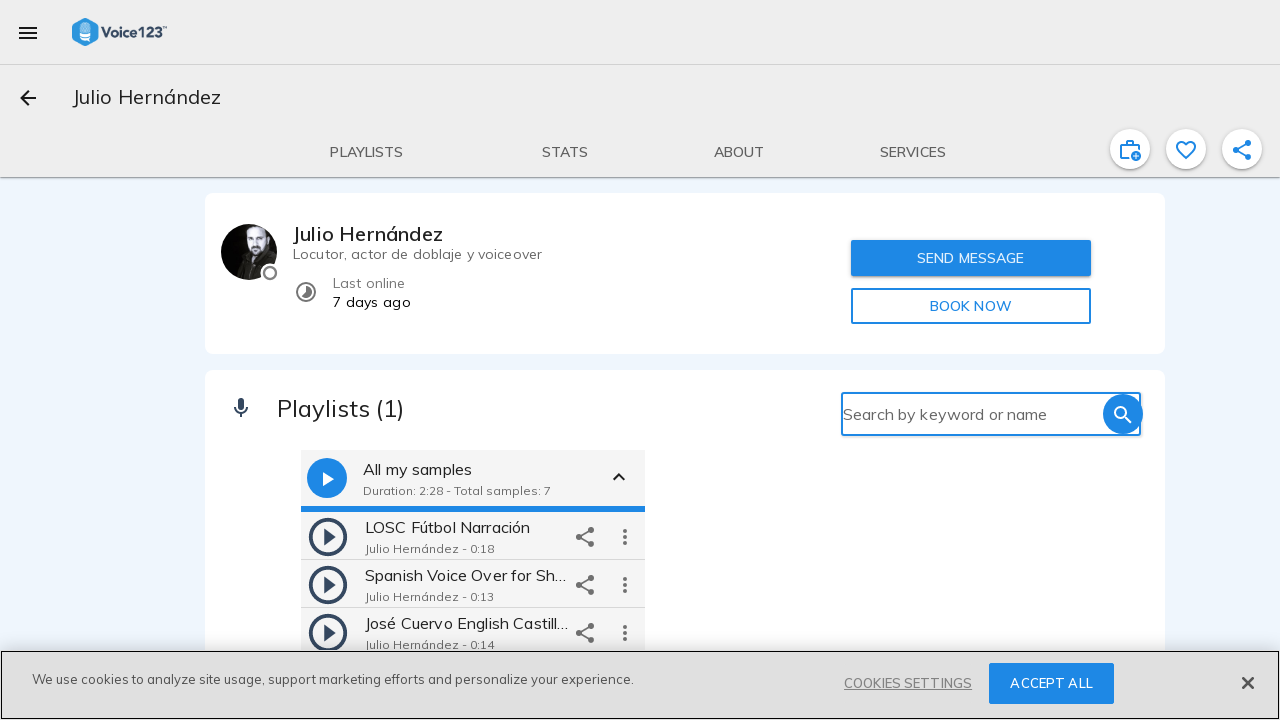

--- FILE ---
content_type: text/javascript
request_url: https://voice123.com/static/assets/common-13f801d5.js
body_size: 131103
content:
var fi=Object.defineProperty;var vi=(e,t,o)=>t in e?fi(e,t,{enumerable:!0,configurable:!0,writable:!0,value:o}):e[t]=o;var l=(e,t,o)=>(vi(e,typeof t!="symbol"?t+"":t,o),o);import{z as P,E as X,F as _i,G as Pt,S as ie,H as yi,I as bi,J as wi,K as Ci,L as ki,M as Pi,N as Si,Q as Ii,R as $i,T as Ps,U as Ei,W as M,X as x,Y as Ae,Z as Do,$ as Ai,a0 as Ti,a1 as Oi,a2 as Ri,a3 as Vi,a4 as Di,a5 as Ss,a6 as ji,a7 as dr,a8 as Mr,a9 as Ur,aa as pr,ab as Nr,ac as Li,ad as ot,ae as qt,af as bt,ag as Mi,ah as ze,ai as Ui,aj as Vn,ak as Ni,al as Dn,am as Bi,an as Fi,ao as Ze,ap as we,aq as Ve,ar as Ho,o as u,c as C,P as $,as as Vt,at as Oe,O as J,V as ne,au as Wo,_ as ee,g as b,w as g,b as _,h as w,a as v,av as le,aw as z,ax as ae,ay as mo,t as k,n as Z,d as A,az as Te,j as de,aA as qi,aB as xi,aC as Yo,aD as Go,aE as zo,aF as Hi,aG as Wi,aH as Yi,p as jn,k as Ln,aI as N,B as q,aJ as Mn,aK as mr,aL as Dt,aM as pt,aN as mt,aO as ht,aP as be,aQ as oo,aR as hr,aS as Gi,aT as St,aU as _e,aV as Ie,aW as qe,aX as zi,aY as Un,aZ as Qt,a_ as Is,a$ as Zi,m as Qe,b0 as Ki,b1 as Br,b2 as Nn,b3 as Qi,y as $s,b4 as It,b5 as Es,b6 as ct,b7 as jo,b8 as Ji,b9 as gr,e as Lo,ba as nt,bb as at,i as Xi,bc as ec,bd as tc,be as Bn,bf as Fn,bg as oc,bh as sc,bi as rc,bj as nc,bk as ac,bl as fr,bm as ic,bn as jt,bo as Lt,f as Se,bp as As,bq as T,br as qn,bs as cc,bt as Fr,bu as lc,bv as uc,bw as dc,bx as pc,by as mc,bz as xn,bA as hc,bB as gc,bC as fc,bD as vc,r as Kt,bE as _c,bF as yc,l as Hn,bG as bc,bH as wc,bI as vr,bJ as _r,bK as gt,bL as Cc,bM as $t,bN as kc,bO as Pc,bP as Sc,bQ as Wn,bR as Yn,bS as Ic,bT as qr,bU as $c,bV as Ec,bW as Ac,bX as Tc,bY as Oc,bZ as Rc,b_ as Vc,b$ as Dc,c0 as Zo,c1 as jc,c2 as Lc,c3 as Mc,c4 as Uc,c5 as Nc,c6 as xr,c7 as Hr,c8 as Wr,c9 as Yr,ca as Bc,cb as Fc,cc as qc,cd as xc,ce as Hc,cf as Wc,cg as Yc,ch as Gc,ci as zc,cj as Zc,ck as Kc,cl as Qc,cm as Jc,cn as Xc,co as el,cp as tl,cq as ol,cr as sl,cs as rl,ct as nl,cu as al,cv as il,cw as cl,cx as ll,cy as ul,cz as dl,cA as pl,cB as ml,cC as hl,cD as gl}from"./vendor-db12eba0.js";(function(){try{var e=typeof window<"u"?window:typeof global<"u"?global:typeof globalThis<"u"?globalThis:typeof self<"u"?self:{};e.SENTRY_RELEASE={id:"v123-client@1.5.157"}}catch{}})();try{(function(){var e=typeof window<"u"?window:typeof global<"u"?global:typeof globalThis<"u"?globalThis:typeof self<"u"?self:{},t=new e.Error().stack;t&&(e._sentryDebugIds=e._sentryDebugIds||{},e._sentryDebugIds[t]="8be00019-a0bf-4586-ac2e-ba4808480e59",e._sentryDebugIdIdentifier="sentry-dbid-8be00019-a0bf-4586-ac2e-ba4808480e59")})()}catch{}typeof globalThis.window<"u"&&function(e,t){const o=e.partybeach||{rootSelector:"#appContainer",contentSelector:".page-full,.page-content",minHeight:20};function s(){return new Promise(c=>{const d=t.querySelector(o.rootSelector),h={childList:!0,attributes:!1};new MutationObserver((y,S)=>{for(var O of y)if(O.type==="childList"){const R=d.querySelector(o.contentSelector);R&&(S.disconnect(),c(R))}}).observe(d,h)})}function r(c){return new Promise((d,h)=>{if(c)if(o.minHeight&&window.ResizeObserver){const f=new ResizeObserver(y=>{window.requestAnimationFrame(()=>{if(!(!Array.isArray(y)||!y.length))for(var S of y)S.contentRect.height>o.minHeight&&(f.disconnect(),d(c))})});f.observe(c)}else d(c);else h("Not element found")})}function n(c){const d=c.cloneNode(c);d.type="text/javascript",c.parentNode.insertBefore(d,c),c.parentNode.removeChild(c)}function a(){document.removeEventListener("click",a),document.removeEventListener("scroll",a);const c=t.querySelectorAll('script[type="text/partybeach"][load-on="interaction"]');for(var d of c)n(d)}function i(){(window.__loaded_from_ssr?new Promise(d=>setTimeout(d,1e3)):s().then(r)).then(()=>{document.addEventListener("click",a),document.addEventListener("scroll",a);const d=t.querySelectorAll('script[type="text/partybeach"][load-on="LCP"]');for(var h of d)n(h)})}t.readyState==="complete"?i():e.addEventListener("DOMContentLoaded",i)}(window,document);const He="eventBus",fl=Symbol(),Gr="/static/logo-branded-v123.png",zr="/static/background-drawer-v123.png",l6="M10.394 2.41077L3.69608 6.08464C2.6491 6.6589 2 7.74701 2 8.92776V16.0723C2 17.253 2.6491 18.3411 3.69608 18.9154L10.394 22.5892C10.8933 22.8631 11.4467 23 12 23C12.5533 23 13.1067 22.8631 13.606 22.5892L20.3039 18.9154C21.3509 18.3411 22 17.253 22 16.0723V8.92776C22 7.74701 21.3509 6.6589 20.3039 6.08464L13.606 2.41077C13.1067 2.13691 12.5533 2 12 2C11.4467 2 10.8933 2.13691 10.394 2.41077Z M6.6318 16.9372L7.53556 14.841H11.9038L12.795 16.9372H14.4142L10.3598 8H9.04184L5 16.9372H6.6318ZM11.364 13.5858H8.07531L9.71967 9.75732L11.364 13.5858ZM17 8V16.9372H15.3808V8H17Z",u6="M17.9488 22.7219C17.5719 23.0927 16.9608 23.0927 16.5839 22.7219L13.1801 19.3733C12.8032 19.0025 12.8032 18.4013 13.1801 18.0306L16.5839 14.6819C16.9608 14.3112 17.5719 14.3112 17.9488 14.6819L21.3526 18.0306C21.7295 18.4013 21.7295 19.0025 21.3526 19.3733L17.9488 22.7219Z M17.9488 9.31807C17.5719 9.68885 16.9608 9.68885 16.5839 9.31807L13.1801 5.96943C12.8032 5.59865 12.8032 4.9975 13.1801 4.62672L16.5839 1.27808C16.9608 0.907305 17.5719 0.907305 17.9488 1.27808L21.3526 4.62672C21.7295 4.9975 21.7295 5.59865 21.3526 5.96943L17.9488 9.31807Z M9.09501 18.0864C8.71812 18.4572 8.10707 18.4572 7.73018 18.0864L2.28267 12.7272C1.90578 12.3564 1.90578 11.7553 2.28267 11.3845L7.73018 6.02528C8.10707 5.6545 8.71812 5.6545 9.09501 6.02528L14.5425 11.3845C14.9194 11.7553 14.9194 12.3564 14.5425 12.7272L9.09501 18.0864Z",Zr="M16.7664 20.737L18.3267 19.2019L16.7664 17.6669L15.206 19.2019L16.7664 20.737ZM19.2746 20.1345L19.2735 20.1334L19.2746 20.1345ZM19.2735 18.2705L19.2746 18.2693L19.2735 18.2705ZM16.7664 7.33313L18.3267 5.79808L16.7664 4.26303L15.206 5.79808L16.7664 7.33313ZM7.91259 16.1015L11.5166 12.5558L7.91259 9.01022L4.30855 12.5558L7.91259 16.1015ZM17.4488 9.81807C17.0719 10.1888 16.4608 10.1888 16.0839 9.81807L12.6801 6.46943C12.3032 6.09865 12.3032 5.4975 12.6801 5.12672L16.0839 1.77808C16.4608 1.40731 17.0719 1.40731 17.4488 1.77808L20.8526 5.12672C21.2295 5.4975 21.2295 6.09865 20.8526 6.46943L17.4488 9.81807ZM17.4488 23.2219C17.0719 23.5927 16.4608 23.5927 16.0839 23.2219L12.6801 19.8733C12.3032 19.5025 12.3032 18.9013 12.6801 18.5306L16.0839 15.1819C16.4608 14.8112 17.0719 14.8112 17.4488 15.1819L20.8526 18.5306C21.2295 18.9013 21.2295 19.5025 20.8526 19.8733L17.4488 23.2219ZM7.23018 18.5864C7.60707 18.9572 8.21812 18.9572 8.59501 18.5864L14.0425 13.2272C14.4194 12.8564 14.4194 12.2553 14.0425 11.8845L8.59501 6.52528C8.21812 6.1545 7.60707 6.1545 7.23018 6.52528L1.78267 11.8845C1.40578 12.2553 1.40578 12.8564 1.78267 13.2272L7.23018 18.5864Z",d6="M2 22V4C2 3.45 2.19583 2.97917 2.5875 2.5875C2.97917 2.19583 3.45 2 4 2H20C20.55 2 21.0208 2.19583 21.4125 2.5875C21.8042 2.97917 22 3.45 22 4V10H20V4H4V17.125L5.15 16H15V18H6L2 22ZM19 23V18H17V12H22L20.3 16H22.5L19 23Z",p6="M4 22C3.45 22 2.97917 21.8042 2.5875 21.4125C2.19583 21.0208 2 20.55 2 20V4C2 3.45 2.19583 2.97917 2.5875 2.5875C2.97917 2.19583 3.45 2 4 2H12.15L10.15 4H4V20H15V18H17V20C17 20.55 16.8042 21.0208 16.4125 21.4125C16.0208 21.8042 15.55 22 15 22H4ZM6 18V16H13V18H6ZM6 15V13H11V15H6ZM15 15L11 11H8V6H11L15 2V15ZM17 11.95V5.05C17.6 5.4 18.0833 5.875 18.45 6.475C18.8167 7.075 19 7.75 19 8.5C19 9.25 18.8167 9.925 18.45 10.525C18.0833 11.125 17.6 11.6 17 11.95ZM17 16.25V14.15C18.1667 13.7333 19.125 13.0125 19.875 11.9875C20.625 10.9625 21 9.8 21 8.5C21 7.2 20.625 6.0375 19.875 5.0125C19.125 3.9875 18.1667 3.26667 17 2.85V0.75C18.7333 1.2 20.1667 2.1375 21.3 3.5625C22.4333 4.9875 23 6.63333 23 8.5C23 10.3667 22.4333 12.0125 21.3 13.4375C20.1667 14.8625 18.7333 15.8 17 16.25Z",m6="M4 21.5C3.45 21.5 2.97917 21.3042 2.5875 20.9125C2.19583 20.5208 2 20.05 2 19.5V8.5C2 7.95 2.19583 7.47917 2.5875 7.0875C2.97917 6.69583 3.45 6.5 4 6.5H8V4.5C8 3.95 8.19583 3.47917 8.5875 3.0875C8.97917 2.69583 9.45 2.5 10 2.5H14C14.55 2.5 15.0208 2.69583 15.4125 3.0875C15.8042 3.47917 16 3.95 16 4.5V6.5H20C20.55 6.5 21.0208 6.69583 21.4125 7.0875C21.8042 7.47917 22 7.95 22 8.5V19.5C22 20.05 21.8042 20.5208 21.4125 20.9125C21.0208 21.3042 20.55 21.5 20 21.5H4ZM4 19.5H20V8.5H4V19.5ZM10 6.5H14V4.5H10V6.5Z",h6="M15 20C12.7667 20 10.875 19.225 9.325 17.675C7.775 16.125 7 14.2333 7 12C7 9.78333 7.775 7.89583 9.325 6.3375C10.875 4.77917 12.7667 4 15 4C17.2167 4 19.1042 4.77917 20.6625 6.3375C22.2208 7.89583 23 9.78333 23 12C23 14.2333 22.2208 16.125 20.6625 17.675C19.1042 19.225 17.2167 20 15 20ZM15 18C16.6667 18 18.0833 17.4167 19.25 16.25C20.4167 15.0833 21 13.6667 21 12C21 10.3333 20.4167 8.91667 19.25 7.75C18.0833 6.58333 16.6667 6 15 6C13.3333 6 11.9167 6.58333 10.75 7.75C9.58333 8.91667 9 10.3333 9 12C9 13.6667 9.58333 15.0833 10.75 16.25C11.9167 17.4167 13.3333 18 15 18ZM17.275 15.725L18.7 14.3L16 11.6V8H14V12.425L17.275 15.725ZM2 9V7H6V9H2ZM1 13V11H6V13H1ZM2 17V15H6V17H2Z",Ts="M6.5 18H13V20H6.5C5 20 3.69 19.5 2.61 18.43C1.54 17.38 1 16.09 1 14.58C1 13.28 1.39 12.12 2.17 11.1C2.95 10.08 4 9.43 5.25 9.15C5.67 7.62 6.5 6.38 7.75 5.43C9 4.48 10.42 4 12 4C13.95 4 15.6 4.68 16.96 6.04C18.08 7.16 18.73 8.5 18.93 10C18.23 10 17.56 10.19 16.95 10.46C16.84 9.31 16.38 8.31 15.54 7.46C14.56 6.5 13.38 6 12 6C10.62 6 9.44 6.5 8.46 7.46C7.5 8.44 7 9.62 7 11H6.5C5.53 11 4.71 11.34 4.03 12.03C3.34 12.71 3 13.53 3 14.5C3 15.47 3.34 16.29 4.03 17C4.71 17.66 5.53 18 6.5 18Z M19 12L15 13.7778V16.4444C15 18.9111 16.7067 21.2178 19 21.7778C21.2933 21.2178 23 18.9111 23 16.4444V13.7778L19 12Z M18 19L16 16.8769L16.705 16.1285L18 17.4979L21.295 14L22 14.7537L18 19Z",g6="M10 0V4H8C7.31 4 7 4.81 7 5.5V8H10V12H7V20H3V12H0V8H3V4C3 1.79086 4.79086 0 7 0H10Z",f6="M11.75 16.5H12.475V15.7C12.9417 15.6333 13.3375 15.4417 13.6625 15.125C13.9875 14.8083 14.15 14.4 14.15 13.9C14.15 13.4667 13.9833 13.1042 13.65 12.8125C13.3167 12.5208 12.9333 12.2833 12.5 12.1V10.25C12.6667 10.3 12.8042 10.3833 12.9125 10.5C13.0208 10.6167 13.1 10.7583 13.15 10.925L14.05 10.55C13.9333 10.2 13.7333 9.92083 13.45 9.7125C13.1667 9.50417 12.85 9.36667 12.5 9.3V8.5H11.75V9.275C11.2833 9.325 10.8875 9.49583 10.5625 9.7875C10.2375 10.0792 10.075 10.4667 10.075 10.95C10.075 11.4 10.2458 11.775 10.5875 12.075C10.9292 12.375 11.3167 12.6167 11.75 12.8V14.775C11.4833 14.6917 11.2583 14.55 11.075 14.35C10.8917 14.15 10.7667 13.9167 10.7 13.65L9.825 14.025C9.95833 14.4917 10.1917 14.875 10.525 15.175C10.8583 15.475 11.2667 15.6583 11.75 15.725V16.5ZM12.5 14.75V13.1C12.6833 13.1833 12.8458 13.2833 12.9875 13.4C13.1292 13.5167 13.2 13.6917 13.2 13.925C13.2 14.1917 13.1333 14.3792 13 14.4875C12.8667 14.5958 12.7 14.6833 12.5 14.75ZM11.75 11.775C11.5667 11.6917 11.4 11.5917 11.25 11.475C11.1 11.3583 11.025 11.1833 11.025 10.95C11.025 10.7167 11.1 10.5458 11.25 10.4375C11.4 10.3292 11.5667 10.2583 11.75 10.225V11.775ZM8 19.5C6.05 19.5 4.39583 18.8208 3.0375 17.4625C1.67917 16.1042 1 14.45 1 12.5C1 10.55 1.67917 8.89583 3.0375 7.5375C4.39583 6.17917 6.05 5.5 8 5.5H16C17.95 5.5 19.6042 6.17917 20.9625 7.5375C22.3208 8.89583 23 10.55 23 12.5C23 14.45 22.3208 16.1042 20.9625 17.4625C19.6042 18.8208 17.95 19.5 16 19.5H8ZM8 17.5H16C17.3833 17.5 18.5625 17.0125 19.5375 16.0375C20.5125 15.0625 21 13.8833 21 12.5C21 11.1167 20.5125 9.9375 19.5375 8.9625C18.5625 7.9875 17.3833 7.5 16 7.5H8C6.61667 7.5 5.4375 7.9875 4.4625 8.9625C3.4875 9.9375 3 11.1167 3 12.5C3 13.8833 3.4875 15.0625 4.4625 16.0375C5.4375 17.0125 6.61667 17.5 8 17.5Z",v6="M0 5C0 2.23858 2.23858 0 5 0H13C15.7614 0 18 2.23858 18 5V13C18 15.7614 15.7614 18 13 18H5C2.23858 18 0 15.7614 0 13V5ZM16 3C16 2.45 15.55 2 15 2C14.45 2 14 2.45 14 3C14 3.55 14.45 4 15 4C15.55 4 16 3.55 16 3ZM9 4C11.7614 4 14 6.23858 14 9C14 11.7614 11.7614 14 9 14C6.23858 14 4 11.7614 4 9C4 6.23858 6.23858 4 9 4ZM6.40156 7.50137C6.93733 6.57267 7.92785 6.00036 9 6C10.6574 5.99945 12.0014 7.34259 12.002 9C12.0026 10.6574 10.6594 12.0014 9.002 12.002C7.92985 12.0024 6.93894 11.4307 6.40256 10.5024C5.86617 9.57403 5.86579 8.43006 6.40156 7.50137Z",Mo="M20.6667 9.5L12.5 15C12.25 15.1667 11.8333 15.1667 11.5833 15L3.33333 9.5C2.75 9.16667 2 9.5 2 10.1667V21.1667C2 21.6667 2.33333 22 2.83333 22H21.1667C21.6667 22 22 21.6667 22 21.1667V10.25C22 9.58333 21.25 9.16667 20.6667 9.5Z M6.16659 1.99992H17.8333C18.3333 1.99992 18.6666 2.33325 18.6666 2.83325V8.24992C18.6666 8.49992 18.4999 8.74992 18.2499 8.91659L12.4166 12.8333C12.1666 12.9999 11.7499 12.9999 11.4999 12.8333L5.66659 8.91659C5.49992 8.74992 5.33325 8.49992 5.33325 8.24992V2.83325C5.33325 2.33325 5.66659 1.99992 6.16659 1.99992ZM12.4166 7.58325H14.4999C14.7499 7.58325 14.9166 7.41658 14.9166 7.16658C14.9166 6.91658 14.7499 6.74992 14.4999 6.74992H12.4166V4.66659C12.4166 4.41659 12.2499 4.24992 11.9999 4.24992C11.7499 4.24992 11.5833 4.41659 11.5833 4.66659V6.74992H9.49992C9.24992 6.74992 9.08325 6.91658 9.08325 7.16658C9.08325 7.41658 9.24992 7.58325 9.49992 7.58325H11.5833V9.66659C11.5833 9.91659 11.7499 10.0833 11.9999 10.0833C12.2499 10.0833 12.4166 9.91659 12.4166 9.66659V7.58325Z",_6="M7 14C6.45 14 5.97917 13.8042 5.5875 13.4125C5.19583 13.0208 5 12.55 5 12C5 11.45 5.19583 10.9792 5.5875 10.5875C5.97917 10.1958 6.45 10 7 10C7.55 10 8.02083 10.1958 8.4125 10.5875C8.80417 10.9792 9 11.45 9 12C9 12.55 8.80417 13.0208 8.4125 13.4125C8.02083 13.8042 7.55 14 7 14ZM7 18C5.33333 18 3.91667 17.4167 2.75 16.25C1.58333 15.0833 1 13.6667 1 12C1 10.3333 1.58333 8.91667 2.75 7.75C3.91667 6.58333 5.33333 6 7 6C8.11667 6 9.12917 6.275 10.0375 6.825C10.9458 7.375 11.6667 8.1 12.2 9H21L24 12L19.5 16.5L17.5 15L15.5 16.5L13.375 15H12.2C11.6667 15.9 10.9458 16.625 10.0375 17.175C9.12917 17.725 8.11667 18 7 18ZM7 16C7.93333 16 8.75417 15.7167 9.4625 15.15C10.1708 14.5833 10.6417 13.8667 10.875 13H14L15.45 14.025L17.5 12.5L19.275 13.875L21.15 12L20.15 11H10.875C10.6417 10.1333 10.1708 9.41667 9.4625 8.85C8.75417 8.28333 7.93333 8 7 8C5.9 8 4.95833 8.39167 4.175 9.175C3.39167 9.95833 3 10.9 3 12C3 13.1 3.39167 14.0417 4.175 14.825C4.95833 15.6083 5.9 16 7 16Z",y6="M4 2C4 0.89543 3.10457 0 2 0C0.89543 0 0 0.89543 0 2C0 3.10457 0.89543 4 2 4C3.10457 4 4 3.10457 4 2ZM4 6V18H0V6H4ZM18 18H14V11.25C14 10.19 12.81 9.31 11.75 9.31C10.69 9.31 10 10.19 10 11.25V18H6V6H10V8C10.66 6.93 12.36 6.24 13.5 6.24C16 6.24 18 8.28 18 10.75V18Z",b6="M12 24C11.3427 24 10.6861 23.8436 10.0869 23.5309L2.02131 19.3203C0.774609 18.6693 0 17.4334 0 16.0948V7.90555C0 6.56673 0.774609 5.3307 2.02151 4.67985L10.0869 0.469206C11.285 -0.156402 12.715 -0.156402 13.9131 0.469206H13.9133L21.9789 4.67985C23.2254 5.33088 24 6.56673 24 7.90555V16.0948C24 17.4334 23.2256 18.6693 21.9789 19.3203L13.9133 23.5309C13.3141 23.8436 12.6571 24 12 24Z M15.4962 17.9508C16.1107 17.3275 16.4665 16.5194 16.5491 15.6228C16.0521 16.4241 14.2399 17.0364 12.0115 17.0364C9.80549 17.0364 8.14756 16.506 7.26349 15.6228C7.46913 17.6479 9.17768 19.2288 11.9585 19.2288C12.5955 19.2288 13.1688 19.1478 13.678 18.9997L16.3905 20.2665L15.4962 17.9508Z M16.6551 12.1206C16.1489 12.9182 14.5295 13.4709 11.9178 13.4709C9.30618 13.4709 8.09786 12.9998 7.19733 12.1206V14.5798C7.19733 15.5051 9.31469 16.3564 11.9263 16.3564C14.538 16.3564 16.6551 15.5051 16.6551 14.5798V12.1206Z M13.4256 6.90543C13.5859 7.04934 13.7459 7.19461 13.9051 7.3417C14.0525 7.23741 14.2004 7.13495 14.3483 7.0334C14.1901 6.8813 14.0311 6.73102 13.8714 6.58142C13.7227 6.68844 13.574 6.79591 13.4256 6.90543Z M16.2533 10.8307C16.195 10.8681 16.1367 10.9074 16.0784 10.9452C16.199 11.0824 16.3186 11.2213 16.4385 11.3603C16.5419 11.2303 16.6153 11.0954 16.6551 10.9581C16.5858 10.8749 16.517 10.7912 16.4473 10.7086C16.3827 10.7495 16.3182 10.7892 16.2533 10.8307Z M13.7716 12.6025C13.8023 12.5973 13.8337 12.5926 13.8642 12.5869C13.8537 12.5765 13.8431 12.5657 13.8325 12.5551C13.8124 12.5706 13.792 12.5869 13.7716 12.6025Z M14.1176 12.3033C14.1666 12.3506 14.2152 12.3988 14.2639 12.4464C14.4558 12.404 14.6378 12.3562 14.8096 12.3039C14.7144 12.2063 14.6197 12.1084 14.5238 12.012C14.3882 12.1079 14.2529 12.2048 14.1176 12.3033Z M14.8096 11.8547C14.9291 11.9783 15.0471 12.1038 15.1654 12.2292C15.3274 12.1678 15.4781 12.1021 15.617 12.0321C15.4795 11.8794 15.3415 11.7278 15.2025 11.5775C15.0716 11.6687 14.9404 11.7611 14.8096 11.8547Z M15.5017 11.4095C15.6496 11.5727 15.7968 11.7374 15.9431 11.9033C16.0808 11.8167 16.2034 11.7258 16.3091 11.6312C16.1702 11.4673 16.0309 11.3042 15.8906 11.1431C15.7608 11.2304 15.6313 11.3197 15.5017 11.4095Z M12.2722 7.40457C12.1188 7.27365 11.965 7.14363 11.8108 7.01587C11.6565 7.14363 11.5029 7.27365 11.3495 7.40457C11.5039 7.52693 11.6575 7.65131 11.8108 7.77615C11.964 7.65131 12.1176 7.52693 12.2722 7.40457Z M13.4437 7.70867C13.5144 7.65673 13.5856 7.60683 13.6563 7.55557C13.4995 7.41021 13.342 7.26691 13.1839 7.12451C13.1053 7.18398 13.0261 7.2423 12.9477 7.30268C12.876 7.35758 12.8051 7.41409 12.7336 7.46968C12.8921 7.60683 13.0499 7.7449 13.2075 7.88479C13.2861 7.82624 13.3645 7.76654 13.4437 7.70867Z M13.6563 8.75036C13.4998 8.60514 13.3426 8.4615 13.1849 8.31921C13.0338 8.43322 12.8837 8.54904 12.7336 8.66531C12.8926 8.80216 13.0508 8.94015 13.2083 9.07949C13.3574 8.96842 13.5067 8.85849 13.6563 8.75036Z M14.925 7.70623C14.7849 7.5471 14.6442 7.38934 14.5027 7.23315C14.3742 7.33267 14.2459 7.43308 14.1176 7.53532C14.2602 7.68651 14.4023 7.83929 14.5437 7.99343C14.6706 7.89619 14.7978 7.80076 14.925 7.70623Z M14.3483 8.22848C14.1897 8.07633 14.0304 7.92532 13.8702 7.77612C13.7926 7.83168 13.715 7.88609 13.6376 7.94233C13.5664 7.99403 13.4963 8.04708 13.4256 8.09924C13.5865 8.24345 13.7469 8.38924 13.9067 8.5364C14.0538 8.43255 14.201 8.32961 14.3483 8.22848Z M12.9642 8.07588C12.8099 7.93813 12.6546 7.80241 12.4993 7.6676C12.346 7.78902 12.1935 7.91203 12.0415 8.03594C12.1978 8.1653 12.3531 8.2958 12.5079 8.42788C12.6597 8.30941 12.8114 8.19185 12.9642 8.07588Z M10.4143 7.88479C10.5715 7.74494 10.7296 7.60692 10.8882 7.4698C10.8167 7.41423 10.7457 7.35774 10.674 7.30262C10.5954 7.24249 10.5165 7.18419 10.4378 7.12451C10.2798 7.26709 10.1222 7.41036 9.96545 7.55544C10.0362 7.60692 10.1074 7.6568 10.1781 7.70873C10.257 7.76658 10.3354 7.82625 10.4143 7.88479Z M15.5017 9.01589C15.6479 9.1804 15.7931 9.34627 15.9374 9.51394C16.0615 9.43022 16.1853 9.34875 16.3091 9.26773C16.1659 9.09487 16.022 8.92359 15.877 8.75366C15.7519 8.83987 15.6269 8.92698 15.5017 9.01589Z M9.75156 7.77612C9.59148 7.92555 9.43217 8.07633 9.27338 8.22848C9.42087 8.32961 9.56784 8.43255 9.71507 8.5364C9.87464 8.38924 10.035 8.24345 10.1961 8.09924C10.1254 8.04708 10.055 7.9938 9.9841 7.94233C9.90676 7.88609 9.82916 7.83168 9.75156 7.77612Z M16.0784 8.56096C16.244 8.73238 16.4086 8.90515 16.5725 9.07949C16.6383 9.0422 16.7045 9.00602 16.7704 8.96918V8.62431C16.6774 8.52254 16.585 8.42009 16.4915 8.31921C16.3537 8.39852 16.2162 8.47895 16.0784 8.56096Z M11.5802 8.03605C11.4282 7.9121 11.2757 7.78906 11.1226 7.6676C10.9671 7.80245 10.8118 7.93821 10.6575 8.076C10.8102 8.19201 10.962 8.3096 11.1137 8.42788C11.2685 8.29598 11.4241 8.16545 11.5802 8.03605Z M12.2722 8.59913C12.1191 8.46847 11.9652 8.33873 11.8108 8.21057C11.6562 8.33873 11.5026 8.46847 11.3495 8.59913C11.5036 8.72182 11.6575 8.84565 11.8108 8.97085C11.9639 8.84565 12.1178 8.72182 12.2722 8.59913Z M12.5347 12.4464C12.4082 12.5536 12.2826 12.6631 12.1569 12.7722C12.3946 12.7683 12.6251 12.7578 12.8489 12.7418C12.7444 12.6429 12.6397 12.5438 12.5347 12.4464Z M11.4649 3.32312C11.2295 3.33423 10.9984 3.3611 10.7728 3.40286C10.8772 3.48459 10.9813 3.56611 11.0852 3.64895C11.2113 3.53945 11.3381 3.43106 11.4649 3.32312Z M12.8489 3.37732C12.623 3.34257 12.392 3.32356 12.1569 3.32312C12.2781 3.43086 12.3991 3.53925 12.5196 3.64895C12.6291 3.55761 12.7389 3.46713 12.8489 3.37732Z M11.1439 12.4464C11.0584 12.5398 10.9735 12.6349 10.8881 12.7295C11.0741 12.7495 11.2664 12.764 11.4648 12.7722C11.3579 12.6629 11.2512 12.5538 11.1439 12.4464Z M13.8869 3.64303C13.811 3.60632 13.7345 3.57156 13.6562 3.54028C13.7068 3.59763 13.7575 3.65411 13.8079 3.71189C13.834 3.68865 13.8606 3.66605 13.8869 3.64303Z M9.28191 4.16814C9.35557 4.0937 9.42996 4.02064 9.5041 3.94666C9.46789 3.91961 9.43167 3.89326 9.39545 3.86621C9.19088 3.9781 8.99585 4.10387 8.81207 4.24258C8.89038 4.29807 8.96917 4.35286 9.04748 4.40927C9.12579 4.32904 9.20311 4.24767 9.28191 4.16814Z M9.78512 3.75757C9.76833 3.7648 9.75129 3.77157 9.73474 3.77903C9.74002 3.7831 9.7453 3.78694 9.75057 3.79078C9.76209 3.77971 9.77361 3.76886 9.78512 3.75757Z M14.3394 4.26178C14.418 4.34624 14.4952 4.43267 14.5733 4.51788C14.6903 4.42825 14.8078 4.34035 14.925 4.25294C14.734 4.10954 14.5323 3.9799 14.321 3.86621C14.2532 3.91974 14.1853 3.97253 14.1176 4.02679C14.1914 4.10512 14.2659 4.18271 14.3394 4.26178Z M16.0784 7.36913C16.2443 7.53966 16.4091 7.71155 16.5726 7.88479C16.6385 7.84775 16.7045 7.81183 16.7704 7.77502V7.69054C16.7704 7.59522 16.7654 7.50104 16.758 7.4073C16.6712 7.31289 16.5853 7.21802 16.498 7.12451C16.3579 7.20447 16.2181 7.28646 16.0784 7.36913Z M16.4973 6.69012C16.5115 6.6811 16.5255 6.67251 16.5397 6.66371C16.4844 6.44813 16.4122 6.239 16.3224 6.03845C16.241 6.09127 16.1597 6.14388 16.0784 6.19799C16.219 6.36074 16.3588 6.52457 16.4973 6.69012Z M15.2405 5.16946C15.3659 5.07796 15.4916 4.98874 15.617 4.89975C15.5047 4.76604 15.3913 4.6337 15.278 4.50159C15.2442 4.47033 15.2099 4.43953 15.175 4.40918C15.0532 4.49976 14.9312 4.59103 14.8096 4.68413C14.9541 4.84454 15.0977 5.00654 15.2405 5.16946Z M15.5017 5.43323C15.658 5.59741 15.8134 5.76294 15.9677 5.92983C16.0815 5.85815 16.1953 5.7885 16.3091 5.71885C16.2393 5.59696 16.1634 5.47846 16.0815 5.36358C16.0231 5.29913 15.9655 5.23378 15.9069 5.16956C15.7718 5.25617 15.6368 5.34391 15.5017 5.43323Z M16.0784 9.75598C16.244 9.92713 16.4088 10.0999 16.5725 10.2742C16.6387 10.2369 16.7045 10.2013 16.7704 10.1651V9.81423C16.6788 9.71398 16.5875 9.61327 16.4954 9.51392C16.3565 9.59362 16.2175 9.67356 16.0784 9.75598Z M7.28635 10.8078C7.22199 10.7667 7.15786 10.7274 7.09373 10.687C7.08981 10.6918 7.08589 10.6964 7.08197 10.7009V10.9031C7.11519 11 7.16432 11.0954 7.22684 11.189C7.30457 11.0997 7.38185 11.0096 7.46028 10.921C7.40215 10.8836 7.34425 10.8447 7.28635 10.8078Z M7.73317 11.1431C7.63089 11.2605 7.52955 11.3797 7.42798 11.4988C7.52647 11.6012 7.64157 11.7002 7.77399 11.7947C7.88886 11.6653 8.00396 11.5358 8.12001 11.4079C7.99091 11.3186 7.86204 11.2298 7.73317 11.1431Z M9.06123 12.012C8.97767 12.0978 8.89513 12.1851 8.81207 12.2719C8.99428 12.3355 9.18824 12.3939 9.39345 12.4464C9.43051 12.4099 9.46705 12.3725 9.5041 12.3362C9.35665 12.2266 9.20894 12.1188 9.06123 12.012Z M8.81203 4.69915C8.7297 4.63767 8.64691 4.57797 8.56436 4.51782C8.40466 4.66266 8.25601 4.81922 8.12 4.98573C8.20774 5.04676 8.29548 5.10713 8.38345 5.16949C8.52556 5.0116 8.66812 4.8546 8.81203 4.69915Z M7.09517 9.51392C7.09077 9.51941 7.08637 9.52532 7.08197 9.53081V10.1656C7.19675 10.023 7.31195 9.88083 7.42799 9.74036C7.31698 9.66347 7.20597 9.58848 7.09517 9.51392Z M8.43807 11.5775C8.33145 11.7131 8.22572 11.8507 8.12 11.9882C8.24718 12.0733 8.38644 12.1537 8.53687 12.2292C8.62851 12.1151 8.71993 12.0008 8.81203 11.8883C8.68752 11.7831 8.5628 11.6794 8.43807 11.5775Z M7.1057 8.31921C7.0977 8.32801 7.08997 8.33705 7.08197 8.3461V9.07949C7.23511 8.91282 7.38853 8.74664 7.54332 8.58217C7.39736 8.49321 7.25167 8.40548 7.1057 8.31921Z M7.40605 6.14697C7.3726 6.21848 7.34076 6.29075 7.31262 6.36419C7.36937 6.30645 7.42542 6.24793 7.48263 6.19057C7.45703 6.17565 7.43165 6.1617 7.40605 6.14697Z M8.12003 5.44671C8.03861 5.38955 7.95698 5.33392 7.87556 5.27808C7.75061 5.45352 7.63971 5.63865 7.54333 5.83168C7.59323 5.86444 7.64312 5.89632 7.69301 5.92974C7.83429 5.76749 7.9767 5.60655 8.12003 5.44671Z M7.11638 7.12451C7.09443 7.29736 7.08197 7.47325 7.08197 7.65197V7.77618C7.19682 7.6309 7.31187 7.48607 7.42799 7.34275C7.32412 7.26913 7.22025 7.19617 7.11638 7.12451Z M10.8882 8.66531C10.7383 8.54904 10.588 8.43322 10.4369 8.31921C10.2791 8.4615 10.1222 8.60514 9.96545 8.75036C10.115 8.85871 10.2644 8.96842 10.4135 9.07949C10.5709 8.94015 10.7292 8.80216 10.8882 8.66531Z M13.6572 4.72558C13.7396 4.80024 13.8209 4.87672 13.903 4.95229C14.051 4.84758 14.1995 4.74379 14.3483 4.64158C14.2737 4.57011 14.2001 4.49749 14.1249 4.4267C14.0418 4.34749 13.9573 4.27032 13.8734 4.19202C13.7239 4.29946 13.5746 4.40849 13.4256 4.51866C13.5028 4.58786 13.5805 4.65592 13.6572 4.72558Z M12.9642 10.4624C12.8108 10.3262 12.6566 10.1908 12.5016 10.057C12.3479 10.179 12.1944 10.3028 12.0415 10.4277C12.1962 10.5563 12.3507 10.6858 12.5046 10.8173C12.6576 10.6978 12.8108 10.5792 12.9642 10.4624Z M11.1131 4.84365C11.2681 4.71119 11.4239 4.58079 11.5802 4.45129C11.4285 4.32751 11.2765 4.20442 11.1241 4.08337C10.968 4.21858 10.8125 4.35446 10.6575 4.4924C10.8097 4.60796 10.9616 4.72535 11.1131 4.84365Z M13.6563 3.96874C13.5004 3.82448 13.3434 3.68181 13.186 3.54028C13.0347 3.65469 12.8841 3.77092 12.7336 3.88806C12.8915 4.02434 13.049 4.16154 13.2054 4.30056C13.3555 4.18889 13.5057 4.0779 13.6563 3.96874Z M12.5085 4.84365C12.66 4.72535 12.812 4.60796 12.9642 4.4924C12.8091 4.35446 12.6536 4.21858 12.4972 4.08337C12.345 4.20442 12.193 4.32751 12.0415 4.45129C12.1976 4.58079 12.3534 4.71119 12.5085 4.84365Z M9.61942 5.14634C9.47326 5.04416 9.3271 4.94311 9.18068 4.84363C9.01833 5.00027 8.85701 5.1585 8.69672 5.31762C8.84211 5.4117 8.9875 5.50713 9.13264 5.60391C9.29396 5.45018 9.45605 5.29736 9.61942 5.14634Z M9.96438 4.72558C10.0411 4.65592 10.1188 4.58763 10.1961 4.51866C10.047 4.40849 9.89796 4.29946 9.74838 4.19202C9.66445 4.27032 9.58 4.34771 9.49659 4.4267C9.42167 4.49749 9.34804 4.57011 9.27338 4.64158C9.42218 4.74379 9.57048 4.84758 9.71877 4.95229C9.80064 4.87672 9.88199 4.80024 9.96438 4.72558Z M10.8882 3.88806C10.7379 3.77092 10.5871 3.65469 10.4358 3.54028C10.2783 3.68204 10.1214 3.82448 9.96545 3.96874C10.116 4.0779 10.2663 4.18866 10.4163 4.30056C10.5727 4.16154 10.7302 4.02434 10.8882 3.88806Z M13.6563 11.1357C13.5014 10.9922 13.3459 10.8494 13.1895 10.7086C13.0373 10.8241 12.8855 10.9411 12.7336 11.0594C12.89 11.1946 13.046 11.3308 13.2012 11.4689C13.3525 11.3564 13.5042 11.2457 13.6563 11.1357Z M14.6044 5.60391C14.7495 5.50715 14.8949 5.41175 15.0403 5.3177C14.8798 5.1584 14.719 5.00023 14.5564 4.84363C14.4097 4.94308 14.2635 5.04433 14.1176 5.14648C14.281 5.29745 14.4428 5.45023 14.6044 5.60391Z M14.925 10.095C14.785 9.93596 14.6442 9.77869 14.5026 9.62256C14.3742 9.72249 14.2458 9.82424 14.1176 9.9269C14.2598 10.0774 14.4014 10.2296 14.5422 10.3828C14.6695 10.2861 14.797 10.1895 14.925 10.095Z M8.81207 5.88809C8.68458 5.79203 8.55731 5.69757 8.42982 5.604C8.28705 5.76666 8.14542 5.93113 8.0047 6.09628C8.13082 6.18441 8.25672 6.27366 8.38284 6.36428C8.52493 6.20434 8.66816 6.04554 8.81207 5.88809Z M15.4428 9.8023C15.5008 9.76115 15.5588 9.7218 15.617 9.68154C15.4754 9.51556 15.3327 9.35116 15.1896 9.18811C15.0628 9.28105 14.9361 9.37558 14.8096 9.47124C14.9537 9.62885 15.0973 9.78783 15.24 9.94839C15.3076 9.89977 15.375 9.85002 15.4428 9.8023Z M14.3483 10.6166C14.1905 10.4652 14.0322 10.3144 13.8726 10.1656C13.7235 10.273 13.5744 10.3812 13.4256 10.4915C13.5857 10.6348 13.7446 10.7799 13.9031 10.9259C14.0512 10.8215 14.1995 10.7185 14.3483 10.6166Z M15.5017 7.8226C15.6472 7.98656 15.7918 8.15233 15.9359 8.31924C16.0603 8.23499 16.1847 8.15324 16.3091 8.07172C16.1664 7.89936 16.0229 7.72836 15.8786 7.55896C15.7528 7.64548 15.6273 7.73336 15.5017 7.8226Z M15.2387 6.36428C15.3648 6.27346 15.4907 6.18423 15.617 6.09636C15.4761 5.93103 15.3345 5.76684 15.192 5.604C15.0645 5.69754 14.9371 5.79198 14.8096 5.888C14.9535 6.04563 15.0967 6.20439 15.2387 6.36428Z M15.9368 7.12454C16.0609 7.04046 16.185 6.95707 16.3091 6.87548C16.1668 6.70372 16.0235 6.53353 15.8793 6.36426C15.7534 6.45104 15.6274 6.53873 15.5017 6.62778C15.6477 6.79231 15.7928 6.95752 15.9368 7.12454Z M12.2722 3.82034C12.1189 3.68983 11.9654 3.55977 11.8108 3.43176C11.6565 3.55977 11.503 3.68983 11.3495 3.82034C11.504 3.94287 11.6576 4.06677 11.8108 4.19204C11.9644 4.06677 12.1179 3.94287 12.2722 3.82034Z M13.4256 11.6872C13.5851 11.83 13.7436 11.9747 13.9016 12.1206C14.0504 12.015 14.1992 11.9116 14.3483 11.8089C14.1913 11.6577 14.0336 11.5086 13.8751 11.3604C13.7248 11.4683 13.5749 11.5768 13.4256 11.6872Z M12.7336 12.2475C12.8926 12.3846 13.051 12.5237 13.2087 12.6637C13.3577 12.5527 13.5068 12.4431 13.6563 12.3349C13.4991 12.1896 13.3414 12.0457 13.1832 11.9034C13.0329 12.0169 12.8829 12.1315 12.7336 12.2475Z M12.4977 11.2517C12.3452 11.3728 12.193 11.4953 12.0415 11.6194C12.1973 11.749 12.3529 11.8797 12.508 12.012C12.6597 11.8936 12.8117 11.7764 12.9642 11.6608C12.8094 11.523 12.6538 11.3868 12.4977 11.2517Z M11.1239 11.2517C10.9679 11.3865 10.8123 11.5227 10.6575 11.6605C10.81 11.7764 10.962 11.8936 11.1135 12.012C11.2688 11.8794 11.4243 11.7487 11.5802 11.6192C11.4284 11.4953 11.2764 11.3728 11.1239 11.2517Z M11.3495 12.1826C11.5039 12.3052 11.6576 12.4298 11.811 12.5551C11.9644 12.4298 12.118 12.3052 12.2722 12.1826C12.1191 12.0518 11.9651 11.9229 11.811 11.7948C11.6568 11.9229 11.5029 12.0518 11.3495 12.1826Z M14.1176 11.1216C14.2801 11.2723 14.4419 11.4239 14.6026 11.5775C14.7483 11.4799 14.8943 11.384 15.0403 11.2888C14.8809 11.1302 14.7202 10.9732 14.559 10.8173C14.4114 10.9174 14.2644 11.0189 14.1176 11.1216Z M15.6814 10.0832C15.6212 10.125 15.5616 10.1687 15.5017 10.211C15.6476 10.3754 15.7926 10.5412 15.9368 10.7086C16.0041 10.6634 16.0714 10.6168 16.1384 10.572C16.1953 10.5345 16.252 10.4985 16.3091 10.4612C16.1662 10.2888 16.0228 10.1178 15.8783 9.94836C15.8127 9.99338 15.747 10.0373 15.6814 10.0832Z M14.8096 10.6663C14.954 10.824 15.0976 10.9826 15.2405 11.1431C15.3659 11.0529 15.4914 10.9629 15.617 10.8755C15.4757 10.7096 15.3338 10.5455 15.1909 10.3828C15.0635 10.4759 14.9366 10.5709 14.8096 10.6663Z M8.11999 6.62786C7.99401 6.53856 7.86825 6.45084 7.74227 6.36426C7.59805 6.53359 7.45476 6.70382 7.31262 6.87563C7.43653 6.95702 7.56067 7.04066 7.68481 7.12454C7.82879 6.95769 7.97416 6.79221 8.11999 6.62786Z M8.11999 9.01597C7.99481 8.92703 7.86985 8.83989 7.74466 8.75366C7.59988 8.92364 7.45579 9.09497 7.31262 9.26789C7.43642 9.34893 7.56023 9.43019 7.68426 9.51394C7.82858 9.34644 7.97406 9.18053 8.11999 9.01597Z M9.96545 12.3349C10.115 12.4431 10.264 12.5527 10.4128 12.6637C10.5707 12.5235 10.7292 12.3846 10.8882 12.2475C10.7386 12.1315 10.5891 12.0167 10.4388 11.9034C10.2803 12.0457 10.1226 12.1896 9.96545 12.3349Z M7.94034 10.0834C7.87468 10.0375 7.80902 9.99359 7.74336 9.94836C7.59885 10.118 7.45551 10.2889 7.31262 10.4612C7.3695 10.4986 7.42638 10.5345 7.48325 10.5721C7.55053 10.6168 7.61758 10.6634 7.68463 10.7086C7.8289 10.5413 7.97387 10.3753 8.11999 10.2111C8.06011 10.1686 8.00046 10.1252 7.94034 10.0834Z M8.11999 7.82275C7.99444 7.73354 7.86866 7.64568 7.74311 7.55896C7.59876 7.72831 7.45534 7.89948 7.31262 8.07179C7.43701 8.15329 7.5614 8.23501 7.68579 8.31924C7.82967 8.15238 7.97425 7.98666 8.11999 7.82275Z M9.74654 11.3604C9.58806 11.5088 9.43008 11.6579 9.27338 11.8091C9.42246 11.9116 9.57129 12.0152 9.72013 12.1206C9.8781 11.9749 10.0368 11.8303 10.1961 11.6872C10.0467 11.5768 9.89664 11.4683 9.74654 11.3604Z M8.43057 10.3828C8.28785 10.5455 8.14582 10.7098 8.0047 10.8755C8.13027 10.9632 8.2556 11.0529 8.38117 11.1431C8.52389 10.9826 8.66775 10.824 8.81207 10.6663C8.68513 10.5709 8.55796 10.4759 8.43057 10.3828Z M9.06296 10.8173C8.90148 10.9732 8.74078 11.1302 8.58136 11.2891C8.72736 11.384 8.87337 11.4801 9.01911 11.5775C9.17982 11.4241 9.34181 11.2723 9.50407 11.1216C9.35755 11.0189 9.21051 10.9174 9.06296 10.8173Z M12.2722 10.9887C12.1188 10.8579 11.9651 10.7279 11.8108 10.6001C11.6566 10.7281 11.5029 10.8579 11.3495 10.9887C11.5037 11.1114 11.6574 11.2349 11.8108 11.3604C11.964 11.2349 12.118 11.1112 12.2722 10.9887Z M12.9642 9.27322C12.8089 9.13474 12.6523 8.99807 12.4954 8.8623C12.3436 8.98291 12.1923 9.10487 12.0415 9.22774C12.1989 9.35807 12.3557 9.48953 12.5116 9.62258C12.6621 9.50469 12.8132 9.38839 12.9642 9.27322Z M10.8882 9.86111C10.7376 9.74394 10.5867 9.62836 10.4354 9.51392C10.2781 9.65548 10.1214 9.79865 9.96545 9.94273C10.116 10.0519 10.2664 10.1623 10.4164 10.2742C10.5729 10.1351 10.7302 9.99744 10.8882 9.86111Z M13.6563 9.94285C13.5003 9.79851 13.3436 9.65553 13.1864 9.51392C13.035 9.62839 12.8842 9.74401 12.7336 9.86122C12.8916 9.99758 13.0486 10.1353 13.2053 10.2742C13.3554 10.1622 13.5057 10.0519 13.6563 9.94285Z M11.5802 9.22774C11.4296 9.10487 11.2783 8.98291 11.1264 8.8623C10.9695 8.99829 10.8129 9.13474 10.6575 9.27322C10.8088 9.38839 10.9596 9.50469 11.1102 9.62258C11.2661 9.48953 11.423 9.35829 11.5802 9.22774Z M12.2722 9.79273C12.1192 9.66212 11.9652 9.53331 11.811 9.4054C11.6565 9.53331 11.5025 9.66212 11.3495 9.79273C11.5037 9.91547 11.6575 10.04 11.811 10.1657C11.9642 10.04 12.118 9.91547 12.2722 9.79273Z M15.617 8.48547C15.476 8.32009 15.3341 8.15584 15.1915 7.99341C15.0641 8.08691 14.9368 8.18086 14.8096 8.27709C14.9534 8.43429 15.0962 8.59353 15.2386 8.75369C15.3646 8.66269 15.4907 8.57351 15.617 8.48547Z M14.925 8.8991C14.7851 8.7408 14.6451 8.58342 14.5041 8.42786C14.3752 8.52807 14.2463 8.62988 14.1176 8.73283C14.2595 8.88316 14.4007 9.03508 14.5415 9.18813C14.6692 9.09088 14.797 8.99385 14.925 8.8991Z M14.3483 9.42088C14.1907 9.26969 14.0329 9.11941 13.8741 8.97095C13.7245 9.07871 13.5749 9.18853 13.4256 9.29879C13.5855 9.44157 13.7443 9.58572 13.9027 9.73122C14.0512 9.62641 14.1998 9.52297 14.3483 9.42088Z M10.1961 9.29857C10.0468 9.1883 9.89718 9.07849 9.7476 8.97095C9.58876 9.11941 9.43094 9.26947 9.27338 9.42088C9.42193 9.52297 9.57048 9.62619 9.71903 9.73122C9.87736 9.58572 10.0362 9.44135 10.1961 9.29857Z M10.6575 6.88535C10.7293 6.93977 10.8016 6.99305 10.8731 7.04815C10.9526 7.10915 11.031 7.17173 11.1099 7.23318C11.2662 7.09985 11.4228 6.96743 11.5802 6.83705C11.4294 6.71416 11.2785 6.59285 11.127 6.4729C10.9699 6.60872 10.8135 6.74658 10.6575 6.88535Z M11.3495 6.20931C11.5037 6.33206 11.6575 6.45618 11.811 6.58144C11.9642 6.45618 12.1179 6.33206 12.2722 6.20931C12.119 6.07855 11.9652 5.94918 11.811 5.82117C11.6567 5.94918 11.503 6.07855 11.3495 6.20931Z M15.1902 6.79871C15.0632 6.89164 14.9364 6.9864 14.8096 7.08183C14.9538 7.23937 15.0971 7.3985 15.2399 7.55898C15.3655 7.46831 15.4914 7.37968 15.617 7.29173C15.4756 7.12603 15.3332 6.96169 15.1902 6.79871Z M12.0415 6.83705C12.1989 6.96743 12.3554 7.09985 12.5118 7.23318C12.5907 7.17173 12.6691 7.10915 12.7483 7.04815C12.8201 6.99328 12.8924 6.93977 12.9642 6.88535C12.8081 6.74658 12.6518 6.60872 12.4945 6.4729C12.343 6.59285 12.1922 6.71438 12.0415 6.83705Z M9.96545 6.36354C10.1146 6.47118 10.2638 6.57973 10.4125 6.69009C10.5706 6.54982 10.729 6.41022 10.8882 6.2729C10.739 6.15687 10.5895 6.04289 10.4401 5.92981C10.2812 6.0728 10.1231 6.21783 9.96545 6.36354Z M9.08025 9.18813C9.22077 9.03485 9.3622 8.88293 9.50409 8.73283C9.37541 8.62988 9.2465 8.52807 9.1176 8.42786C8.97662 8.58342 8.83633 8.7408 8.69672 8.8991C8.82471 8.99385 8.95248 9.09065 9.08025 9.18813Z M9.27338 7.03353C9.42125 7.13512 9.56912 7.23738 9.71673 7.3417C9.87591 7.19479 10.0356 7.04948 10.1961 6.90553C10.0477 6.79575 9.89906 6.68824 9.75042 6.58142C9.59072 6.73083 9.43153 6.88116 9.27338 7.03353Z M8.69672 7.70623C8.82392 7.80076 8.95113 7.89641 9.07811 7.99343C9.21957 7.83929 9.36149 7.68674 9.50409 7.53554C9.37598 7.43308 9.24764 7.33289 9.11907 7.23315C8.97761 7.38956 8.83682 7.5471 8.69672 7.70623Z M11.3495 5.01461C11.5037 5.13743 11.6575 5.26117 11.811 5.38674C11.9642 5.26117 12.1179 5.13743 12.2722 5.01461C12.119 4.88355 11.965 4.75455 11.811 4.62646C11.6567 4.75455 11.5027 4.88355 11.3495 5.01461Z M8.17891 9.8023C8.24673 9.85024 8.31408 9.89977 8.38167 9.94839C8.52438 9.7876 8.66777 9.62885 8.81207 9.47124C8.68535 9.37558 8.55862 9.28105 8.4319 9.18811C8.28874 9.35116 8.14626 9.51556 8.0047 9.68132C8.0627 9.72202 8.12092 9.76115 8.17891 9.8023Z M9.50409 9.92681C9.37568 9.82418 9.24749 9.72246 9.11886 9.62256C8.97754 9.77865 8.83668 9.93587 8.69672 10.0949C8.82467 10.1894 8.95195 10.2859 9.07945 10.3828C9.22032 10.2295 9.36164 10.0772 9.50409 9.92681Z M8.38302 8.75369C8.52535 8.59358 8.66813 8.43438 8.81207 8.27723C8.68466 8.18103 8.55748 8.08688 8.43008 7.99341C8.28752 8.15602 8.14588 8.32022 8.0047 8.48555C8.13073 8.57357 8.25699 8.66272 8.38302 8.75369Z M8.0047 7.29188C8.13057 7.37985 8.2562 7.46851 8.38184 7.55898C8.52464 7.39845 8.66812 7.2395 8.81207 7.08191C8.68529 6.98622 8.55851 6.89167 8.4315 6.79871C8.28847 6.96174 8.14613 7.12613 8.0047 7.29188Z M8.69672 6.51053C8.82424 6.60508 8.95177 6.70145 9.0793 6.79873C9.22021 6.64508 9.36204 6.49303 9.50409 6.34234C9.37588 6.23983 9.24744 6.13823 9.11878 6.03845C8.97741 6.1946 8.8365 6.35165 8.69672 6.51053Z M10.1961 10.4915C10.0472 10.3815 9.89811 10.273 9.749 10.1656C9.5896 10.3144 9.43097 10.4652 9.27338 10.6166C9.42198 10.7185 9.57058 10.8215 9.71866 10.9259C9.87703 10.7799 10.0362 10.6348 10.1961 10.4915Z M11.5802 10.4277C11.427 10.3028 11.2736 10.1792 11.12 10.057C10.965 10.191 10.8109 10.3262 10.6575 10.4624C10.8109 10.5792 10.964 10.6978 11.1169 10.8173C11.2708 10.686 11.4253 10.5563 11.5802 10.4277Z M14.1176 6.34234C14.2599 6.49303 14.4016 6.64486 14.5425 6.79873C14.67 6.70145 14.7975 6.60508 14.925 6.51053C14.785 6.35165 14.6444 6.1946 14.503 6.03845C14.3744 6.13823 14.246 6.23983 14.1176 6.34234Z M10.8882 11.0594C10.7365 10.9411 10.5847 10.8241 10.4323 10.7086C10.2758 10.8494 10.1206 10.9922 9.96545 11.1357C10.1176 11.2457 10.2695 11.3564 10.4206 11.4689C10.576 11.3311 10.732 11.1946 10.8882 11.0594Z M12.7336 5.08168C12.8917 5.21799 13.0491 5.35611 13.2063 5.49538C13.3559 5.38397 13.5058 5.27392 13.6563 5.16525C13.4999 5.0205 13.3425 4.87712 13.1849 4.73511C13.034 4.84903 12.8838 4.96502 12.7336 5.08168Z M13.4256 5.70894C13.587 5.85323 13.7479 5.99955 13.908 6.147C14.0545 6.0438 14.2013 5.94152 14.3483 5.84081C14.189 5.68817 14.0289 5.53643 13.868 5.38672C13.7202 5.49239 13.5729 5.60033 13.4256 5.70894Z M12.0415 5.64496C12.1976 5.77457 12.3533 5.90577 12.5084 6.03835C12.6601 5.91972 12.812 5.80314 12.9642 5.68747C12.8094 5.54941 12.6542 5.41294 12.4981 5.27808C12.3457 5.39923 12.1932 5.52106 12.0415 5.64496Z M10.6575 5.68747C10.8097 5.80314 10.9619 5.91972 11.1133 6.03835C11.2683 5.90577 11.4241 5.77479 11.5802 5.64496C11.4285 5.52106 11.276 5.39923 11.1236 5.27808C10.9675 5.41317 10.8122 5.54964 10.6575 5.68747Z M9.96545 5.16525C10.1159 5.27392 10.2658 5.38397 10.4158 5.49538C10.5726 5.35611 10.7303 5.21821 10.8882 5.08168C10.7382 4.96502 10.5878 4.84903 10.4371 4.73511C10.2792 4.87712 10.1221 5.0205 9.96545 5.16525Z M12.7336 6.2728C12.8927 6.41031 13.0514 6.54986 13.2092 6.69009C13.3579 6.57976 13.5071 6.47125 13.6563 6.36364C13.4987 6.21775 13.3406 6.07276 13.1819 5.92981C13.0322 6.04308 12.8825 6.15703 12.7336 6.2728Z M9.27338 5.84103C9.42042 5.94152 9.56694 6.0438 9.71372 6.147C9.87383 5.99977 10.0344 5.85323 10.1961 5.70916C10.0488 5.60033 9.90124 5.49262 9.75369 5.38672C9.59281 5.53665 9.43271 5.68839 9.27338 5.84103Z",w6="M4 20.5C3.45 20.5 2.97917 20.3042 2.5875 19.9125C2.19583 19.5208 2 19.05 2 18.5V6.5C2 5.95 2.19583 5.47917 2.5875 5.0875C2.97917 4.69583 3.45 4.5 4 4.5H14.1C14.0333 4.83333 14 5.16667 14 5.5C14 5.83333 14.0333 6.16667 14.1 6.5H4L12 11.5L15.65 9.225C15.8833 9.44167 16.1375 9.62917 16.4125 9.7875C16.6875 9.94583 16.975 10.0833 17.275 10.2L12 13.5L4 8.5V18.5H20V10.4C20.3833 10.3167 20.7417 10.2 21.075 10.05C21.4083 9.9 21.7167 9.71667 22 9.5V18.5C22 19.05 21.8042 19.5208 21.4125 19.9125C21.0208 20.3042 20.55 20.5 20 20.5H4ZM19 8.5C18.1667 8.5 17.4583 8.20833 16.875 7.625C16.2917 7.04167 16 6.33333 16 5.5C16 4.66667 16.2917 3.95833 16.875 3.375C17.4583 2.79167 18.1667 2.5 19 2.5C19.8333 2.5 20.5417 2.79167 21.125 3.375C21.7083 3.95833 22 4.66667 22 5.5C22 6.33333 21.7083 7.04167 21.125 7.625C20.5417 8.20833 19.8333 8.5 19 8.5Z",Jt="M19.9999 4V8.69L23.3099 12L19.9999 15.31V20H15.3099L13.4728 21.8371V11.111L16.3209 13.9971L17.9999 12L11.9999 6L5.99994 12L7.67452 13.9971L10.5343 11.111V21.8444L8.68994 20H3.99994V15.31L0.689941 12L3.99994 8.69V4H8.68994L11.9999 0.690002L15.3099 4H19.9999Z",C6="M10.2167 12L12.1667 10.8167L14.1167 12L13.6 9.78332L15.3333 8.28332L13.05 8.09999L12.1667 5.99998L11.2833 8.09999L9 8.28332L10.7333 9.78332L10.2167 12Z M6.25 23V14.775L3 9.5L7.625 2H16.875L21.5 9.5L18.25 14.775V23L12.25 21L6.25 23ZM8.25 20.225L12.25 18.9L16.25 20.225V17H8.25V20.225ZM8.75 4L5.35 9.5L8.75 15H15.75L19.15 9.5L15.75 4H8.75Z",k6="M12.85 19H11.1V17.7C10.3167 17.5167 9.67917 17.1792 9.1875 16.6875C8.69583 16.1958 8.33333 15.55 8.1 14.75L9.75 14.1C9.95 14.7833 10.2625 15.2958 10.6875 15.6375C11.1125 15.9792 11.6 16.15 12.15 16.15C12.7 16.15 13.1708 16.0208 13.5625 15.7625C13.9542 15.5042 14.15 15.1 14.15 14.55C14.15 14.0667 13.9458 13.675 13.5375 13.375C13.1292 13.075 12.4 12.7333 11.35 12.35C10.3667 12 9.64583 11.5833 9.1875 11.1C8.72917 10.6167 8.5 9.98333 8.5 9.2C8.5 8.51667 8.73333 7.9 9.2 7.35C9.66667 6.8 10.3167 6.43333 11.15 6.25V5H12.9V6.25C13.5 6.3 14.0458 6.54167 14.5375 6.975C15.0292 7.40833 15.3667 7.91667 15.55 8.5L13.95 9.15C13.8167 8.76667 13.6 8.44583 13.3 8.1875C13 7.92917 12.5833 7.8 12.05 7.8C11.4667 7.8 11.0208 7.925 10.7125 8.175C10.4042 8.425 10.25 8.76667 10.25 9.2C10.25 9.63333 10.4417 9.975 10.825 10.225C11.2083 10.475 11.9 10.7667 12.9 11.1C14.1 11.5333 14.9 12.0417 15.3 12.625C15.7 13.2083 15.9 13.85 15.9 14.55C15.9 15.5333 15.6 16.275 15 16.775C14.4 17.275 13.6833 17.6 12.85 17.75V19ZM8.1 21.2125C9.31667 21.7375 10.6167 22 12 22C13.2635 22 14.4574 21.781 15.5819 21.3431C15.2768 20.769 15.0803 20.1283 15.0198 19.4486C14.0943 19.8162 13.0876 20 12 20C9.76667 20 7.875 19.225 6.325 17.675C4.775 16.125 4 14.2333 4 12C4 9.76667 4.775 7.875 6.325 6.325C7.875 4.775 9.76667 4 12 4C14.2333 4 16.125 4.775 17.675 6.325C19.225 7.875 20 9.76667 20 12C20 12.7022 19.9234 13.3706 19.7702 14.0052C19.8464 14.0017 19.923 14 20 14C20.6112 14 21.1967 14.1097 21.738 14.3104C21.9127 13.568 22 12.7978 22 12C22 10.6167 21.7375 9.31667 21.2125 8.1C20.6875 6.88333 19.975 5.825 19.075 4.925C18.175 4.025 17.1167 3.3125 15.9 2.7875C14.6833 2.2625 13.3833 2 12 2C10.6167 2 9.31667 2.2625 8.1 2.7875C6.88333 3.3125 5.825 4.025 4.925 4.925C4.025 5.825 3.3125 6.88333 2.7875 8.1C2.2625 9.31667 2 10.6167 2 12C2 13.3833 2.2625 14.6833 2.7875 15.9C3.3125 17.1167 4.025 18.175 4.925 19.075C5.825 19.975 6.88333 20.6875 8.1 21.2125Z M19.275 21.25L22.75 17.8L21.7 16.75L19.275 19.125L18.3 18.15L17.25 19.225L19.275 21.25Z",P6="M11.017 30.005h-3.45c-0.738 0-1.207-0.59-1.040-1.31l0.167-0.75h2.302c0.74 0 1.483-0.592 1.647-1.312l1.183-5.103c0.167-0.72 0.907-1.31 1.645-1.31h0.98c4.21 0 7.483-0.867 9.823-2.6s3.51-4 3.51-6.817c0-1.25-0.217-2.283-0.653-3.1 0-0.017-0.017-0.033-0.017-0.050l0.15 0.083c0.833 0.517 1.467 1.183 1.9 2.017 0.45 0.833 0.667 1.867 0.667 3.1 0 2.817-1.167 5.083-3.517 6.817-2.333 1.717-5.617 2.583-9.817 2.583h-1c-0.733 0-1.483 0.583-1.65 1.317l-1.183 5.117c-0.167 0.717-0.9 1.3-1.633 1.3zM6.71 26.338h-3.45c-0.737 0-1.205-0.588-1.040-1.31l4.86-21.050c0.167-0.723 0.905-1.312 1.643-1.312h7.183c1.55 0 2.9 0.108 4.055 0.32 1.15 0.212 2.133 0.577 2.983 1.1 0.817 0.517 1.467 1.192 1.883 2.022 0.433 0.83 0.65 1.867 0.65 3.107 0 2.817-1.167 5.083-3.517 6.8-2.333 1.733-5.617 2.583-9.817 2.583h-0.982c-0.733 0-1.477 0.583-1.642 1.3l-1.178 5.1c-0.167 0.717-0.908 1.3-1.65 1.3zM14.985 7.038h-1.127c-0.74 0-1.48 0.588-1.645 1.308l-1.033 4.467c-0.167 0.722 0.3 1.31 1.033 1.31h0.85c1.85 0 3.3-0.38 4.333-1.133 1.033-0.762 1.55-1.838 1.55-3.237 0-0.922-0.333-1.605-1-2.043-0.667-0.45-1.667-0.673-2.983-0.673z",S6="M2 0H18C19.1 0 20 0.89 20 2V14C20 15.1046 19.1046 16 18 16H2C0.89543 16 0 15.1046 0 14V2C0 0.89 0.89 0 2 0ZM18 4H2V2H18V4ZM18 14H2V6H18V14Z",I6="M6 19.0501L7.975 18.2501C7.80833 17.7668 7.65417 17.2751 7.5125 16.7751C7.37083 16.2751 7.25833 15.7751 7.175 15.2751L6 16.0751V19.0501ZM10 18.0001H14C14.3 17.3334 14.5417 16.5209 14.725 15.5626C14.9083 14.6043 15 13.6251 15 12.6251C15 10.9751 14.725 9.4126 14.175 7.9376C13.625 6.4626 12.9 5.3251 12 4.5251C11.1 5.3251 10.375 6.4626 9.825 7.9376C9.275 9.4126 9 10.9751 9 12.6251C9 13.6251 9.09167 14.6043 9.275 15.5626C9.45833 16.5209 9.7 17.3334 10 18.0001ZM12 13.0001C11.45 13.0001 10.9792 12.8043 10.5875 12.4126C10.1958 12.0209 10 11.5501 10 11.0001C10 10.4501 10.1958 9.97926 10.5875 9.5876C10.9792 9.19593 11.45 9.0001 12 9.0001C12.55 9.0001 13.0208 9.19593 13.4125 9.5876C13.8042 9.97926 14 10.4501 14 11.0001C14 11.5501 13.8042 12.0209 13.4125 12.4126C13.0208 12.8043 12.55 13.0001 12 13.0001ZM18 19.0501V16.0751L16.825 15.2751C16.7417 15.7751 16.6292 16.2751 16.4875 16.7751C16.3458 17.2751 16.1917 17.7668 16.025 18.2501L18 19.0501ZM12 1.9751C13.65 3.1751 14.8958 4.7001 15.7375 6.5501C16.5792 8.4001 17 10.5501 17 13.0001L19.1 14.4001C19.3833 14.5834 19.6042 14.8251 19.7625 15.1251C19.9208 15.4251 20 15.7418 20 16.0751V22.0001L15.025 20.0001H8.975L4 22.0001V16.0751C4 15.7418 4.07917 15.4251 4.2375 15.1251C4.39583 14.8251 4.61667 14.5834 4.9 14.4001L7 13.0001C7 10.5501 7.42083 8.4001 8.2625 6.5501C9.10417 4.7001 10.35 3.1751 12 1.9751Z",$6="M5.6498 10.0251L7.5998 10.8501C7.83314 10.3834 8.0748 9.93344 8.3248 9.50011C8.5748 9.06677 8.8498 8.63344 9.1498 8.20011L7.7498 7.92511L5.6498 10.0251ZM9.1998 12.1001L12.0498 14.9251C12.7498 14.6584 13.4998 14.2501 14.2998 13.7001C15.0998 13.1501 15.8498 12.5251 16.5498 11.8251C17.7165 10.6584 18.629 9.36261 19.2873 7.93761C19.9456 6.51261 20.2331 5.20011 20.1498 4.00011C18.9498 3.91677 17.6331 4.20427 16.1998 4.86261C14.7665 5.52094 13.4665 6.43344 12.2998 7.60011C11.5998 8.30011 10.9748 9.05011 10.4248 9.85011C9.8748 10.6501 9.46647 11.4001 9.1998 12.1001ZM13.6498 10.4751C13.2665 10.0918 13.0748 9.62094 13.0748 9.06261C13.0748 8.50427 13.2665 8.03344 13.6498 7.65011C14.0331 7.26677 14.5081 7.07511 15.0748 7.07511C15.6415 7.07511 16.1165 7.26677 16.4998 7.65011C16.8831 8.03344 17.0748 8.50427 17.0748 9.06261C17.0748 9.62094 16.8831 10.0918 16.4998 10.4751C16.1165 10.8584 15.6415 11.0501 15.0748 11.0501C14.5081 11.0501 14.0331 10.8584 13.6498 10.4751ZM14.1248 18.5001L16.2248 16.4001L15.9498 15.0001C15.5165 15.3001 15.0831 15.5709 14.6498 15.8126C14.2165 16.0543 13.7665 16.2918 13.2998 16.5251L14.1248 18.5001ZM21.9498 2.17511C22.2665 4.19177 22.0706 6.15427 21.3623 8.06261C20.654 9.97094 19.4331 11.7918 17.6998 13.5251L18.1998 16.0001C18.2665 16.3334 18.2498 16.6584 18.1498 16.9751C18.0498 17.2918 17.8831 17.5668 17.6498 17.8001L13.4498 22.0001L11.3498 17.0751L7.0748 12.8001L2.1498 10.7001L6.3248 6.50011C6.55814 6.26677 6.83731 6.10011 7.1623 6.00011C7.4873 5.90011 7.81647 5.88344 8.1498 5.95011L10.6248 6.45011C12.3581 4.71677 14.1748 3.49177 16.0748 2.77511C17.9748 2.05844 19.9331 1.85844 21.9498 2.17511ZM3.9248 15.9751C4.50814 15.3918 5.22064 15.0959 6.0623 15.0876C6.90397 15.0793 7.61647 15.3668 8.1998 15.9501C8.78314 16.5334 9.07064 17.2459 9.0623 18.0876C9.05397 18.9293 8.75814 19.6418 8.1748 20.2251C7.75814 20.6418 7.0623 21.0001 6.0873 21.3001C5.1123 21.6001 3.76647 21.8668 2.0498 22.1001C2.28314 20.3834 2.5498 19.0376 2.8498 18.0626C3.1498 17.0876 3.50814 16.3918 3.9248 15.9751ZM5.3498 17.3751C5.18314 17.5418 5.01647 17.8459 4.8498 18.2876C4.68314 18.7293 4.56647 19.1751 4.4998 19.6251C4.9498 19.5584 5.39564 19.4459 5.8373 19.2876C6.27897 19.1293 6.58314 18.9668 6.7498 18.8001C6.9498 18.6001 7.05814 18.3584 7.0748 18.0751C7.09147 17.7918 6.9998 17.5501 6.7998 17.3501C6.5998 17.1501 6.35814 17.0543 6.0748 17.0626C5.79147 17.0709 5.5498 17.1751 5.3498 17.3751Z",E6="M15.45 15.05L16.55 14L14.45 11.9C14.6333 11.6167 14.7708 11.3167 14.8625 11C14.9542 10.6833 15 10.35 15 10C15 9.01667 14.6542 8.1875 13.9625 7.5125C13.2708 6.8375 12.45 6.5 11.5 6.5C10.55 6.5 9.72917 6.8375 9.0375 7.5125C8.34583 8.1875 8 9.01667 8 10C8 10.9833 8.34583 11.8125 9.0375 12.4875C9.72917 13.1625 10.55 13.5 11.5 13.5C11.85 13.5 12.1792 13.4542 12.4875 13.3625C12.7958 13.2708 13.1 13.1333 13.4 12.95L15.45 15.05ZM11.5 12C10.95 12 10.4792 11.8042 10.0875 11.4125C9.69583 11.0208 9.5 10.55 9.5 10C9.5 9.45 9.69583 8.97917 10.0875 8.5875C10.4792 8.19583 10.95 8 11.5 8C12.0333 8 12.5 8.19583 12.9 8.5875C13.3 8.97917 13.5 9.45 13.5 10C13.5 10.55 13.3042 11.0208 12.9125 11.4125C12.5208 11.8042 12.05 12 11.5 12ZM4 18C3.45 18 2.97917 17.8042 2.5875 17.4125C2.19583 17.0208 2 16.55 2 16V5C2 4.45 2.19583 3.97917 2.5875 3.5875C2.97917 3.19583 3.45 3 4 3H20C20.55 3 21.0208 3.19583 21.4125 3.5875C21.8042 3.97917 22 4.45 22 5V16C22 16.55 21.8042 17.0208 21.4125 17.4125C21.0208 17.8042 20.55 18 20 18H4ZM4 16H20V5H4V16ZM1 21V19H23V21H1Z",A6="M21.4 14.25L14.25 21.4C14.05 21.6 13.825 21.75 13.575 21.85C13.325 21.95 13.075 22 12.825 22C12.575 22 12.325 21.95 12.075 21.85C11.825 21.75 11.6 21.6 11.4 21.4L2.575 12.575C2.39167 12.3917 2.25 12.1792 2.15 11.9375C2.05 11.6958 2 11.4417 2 11.175V4C2 3.45 2.19583 2.97917 2.5875 2.5875C2.97917 2.19583 3.45 2 4 2H11.175C11.4417 2 11.7 2.05417 11.95 2.1625C12.2 2.27083 12.4167 2.41667 12.6 2.6L21.4 11.425C21.6 11.625 21.7458 11.85 21.8375 12.1C21.9292 12.35 21.975 12.6 21.975 12.85C21.975 13.1 21.9292 13.3458 21.8375 13.5875C21.7458 13.8292 21.6 14.05 21.4 14.25ZM6.5 8C6.91667 8 7.27083 7.85417 7.5625 7.5625C7.85417 7.27083 8 6.91667 8 6.5C8 6.08333 7.85417 5.72917 7.5625 5.4375C7.27083 5.14583 6.91667 5 6.5 5C6.08333 5 5.72917 5.14583 5.4375 5.4375C5.14583 5.72917 5 6.08333 5 6.5C5 6.91667 5.14583 7.27083 5.4375 7.5625C5.72917 7.85417 6.08333 8 6.5 8Z",T6="M17 15C16.3 15 15.7083 14.7583 15.225 14.275C14.7417 13.7917 14.5 13.2 14.5 12.5C14.5 11.8 14.7417 11.2083 15.225 10.725C15.7083 10.2417 16.3 10 17 10C17.7 10 18.2917 10.2417 18.775 10.725C19.2583 11.2083 19.5 11.8 19.5 12.5C19.5 13.2 19.2583 13.7917 18.775 14.275C18.2917 14.7583 17.7 15 17 15ZM12 20V18.6C12 18.2 12.1042 17.8292 12.3125 17.4875C12.5208 17.1458 12.8167 16.9 13.2 16.75C13.8 16.5 14.4208 16.3125 15.0625 16.1875C15.7042 16.0625 16.35 16 17 16C17.65 16 18.2958 16.0625 18.9375 16.1875C19.5792 16.3125 20.2 16.5 20.8 16.75C21.1833 16.9 21.4792 17.1458 21.6875 17.4875C21.8958 17.8292 22 18.2 22 18.6V20H12ZM10 12C8.9 12 7.95833 11.6083 7.175 10.825C6.39167 10.0417 6 9.1 6 8C6 6.9 6.39167 5.95833 7.175 5.175C7.95833 4.39167 8.9 4 10 4C11.1 4 12.0417 4.39167 12.825 5.175C13.6083 5.95833 14 6.9 14 8C14 9.1 13.6083 10.0417 12.825 10.825C12.0417 11.6083 11.1 12 10 12ZM2 20V17.2C2 16.6333 2.14167 16.1125 2.425 15.6375C2.70833 15.1625 3.1 14.8 3.6 14.55C4.6 14.05 5.6375 13.6667 6.7125 13.4C7.7875 13.1333 8.88333 13 10 13C10.5833 13 11.1667 13.05 11.75 13.15C12.3333 13.25 12.9167 13.3667 13.5 13.5L11.8 15.2C11.5 15.1167 11.2 15.0625 10.9 15.0375C10.6 15.0125 10.3 15 10 15C9.03333 15 8.0875 15.1167 7.1625 15.35C6.2375 15.5833 5.35 15.9167 4.5 16.35C4.33333 16.4333 4.20833 16.55 4.125 16.7C4.04167 16.85 4 17.0167 4 17.2V18H10V20H2ZM10 10C10.55 10 11.0208 9.80417 11.4125 9.4125C11.8042 9.02083 12 8.55 12 8C12 7.45 11.8042 6.97917 11.4125 6.5875C11.0208 6.19583 10.55 6 10 6C9.45 6 8.97917 6.19583 8.5875 6.5875C8.19583 6.97917 8 7.45 8 8C8 8.55 8.19583 9.02083 8.5875 9.4125C8.97917 9.80417 9.45 10 10 10Z",O6="M11 21V19H19V11.9C19 9.95 18.3208 8.29583 16.9625 6.9375C15.6042 5.57917 13.95 4.9 12 4.9C10.05 4.9 8.39583 5.57917 7.0375 6.9375C5.67917 8.29583 5 9.95 5 11.9V18H4C3.45 18 2.97917 17.8042 2.5875 17.4125C2.19583 17.0208 2 16.55 2 16V14C2 13.65 2.0875 13.3208 2.2625 13.0125C2.4375 12.7042 2.68333 12.4583 3 12.275L3.075 10.95C3.20833 9.81667 3.5375 8.76667 4.0625 7.8C4.5875 6.83333 5.24583 5.99167 6.0375 5.275C6.82917 4.55833 7.7375 4 8.7625 3.6C9.7875 3.2 10.8667 3 12 3C13.1333 3 14.2083 3.2 15.225 3.6C16.2417 4 17.15 4.55417 17.95 5.2625C18.75 5.97083 19.4083 6.80833 19.925 7.775C20.4417 8.74167 20.775 9.79167 20.925 10.925L21 12.225C21.3167 12.375 21.5625 12.6 21.7375 12.9C21.9125 13.2 22 13.5167 22 13.85V16.15C22 16.4833 21.9125 16.8 21.7375 17.1C21.5625 17.4 21.3167 17.625 21 17.775V19C21 19.55 20.8042 20.0208 20.4125 20.4125C20.0208 20.8042 19.55 21 19 21H11ZM9 14C8.71667 14 8.47917 13.9042 8.2875 13.7125C8.09583 13.5208 8 13.2833 8 13C8 12.7167 8.09583 12.4792 8.2875 12.2875C8.47917 12.0958 8.71667 12 9 12C9.28333 12 9.52083 12.0958 9.7125 12.2875C9.90417 12.4792 10 12.7167 10 13C10 13.2833 9.90417 13.5208 9.7125 13.7125C9.52083 13.9042 9.28333 14 9 14ZM15 14C14.7167 14 14.4792 13.9042 14.2875 13.7125C14.0958 13.5208 14 13.2833 14 13C14 12.7167 14.0958 12.4792 14.2875 12.2875C14.4792 12.0958 14.7167 12 15 12C15.2833 12 15.5208 12.0958 15.7125 12.2875C15.9042 12.4792 16 12.7167 16 13C16 13.2833 15.9042 13.5208 15.7125 13.7125C15.5208 13.9042 15.2833 14 15 14ZM6.025 12.45C5.90833 10.6833 6.44167 9.16667 7.625 7.9C8.80833 6.63333 10.2833 6 12.05 6C13.5333 6 14.8375 6.47083 15.9625 7.4125C17.0875 8.35417 17.7667 9.55833 18 11.025C16.4833 11.0083 15.0875 10.6 13.8125 9.8C12.5375 9 11.5583 7.91667 10.875 6.55C10.6083 7.88333 10.0458 9.07083 9.1875 10.1125C8.32917 11.1542 7.275 11.9333 6.025 12.45Z",R6="M18.6799 0.919983H3.31992C1.99656 0.919983 0.919922 1.99662 0.919922 3.31998V18.68C0.919922 20.0033 1.99656 21.08 3.31992 21.08H18.6799C20.0033 21.08 21.0799 20.0033 21.0799 18.68V3.31998C21.0799 1.99662 20.0033 0.919983 18.6799 0.919983ZM16.7628 9.71502C16.6538 9.7251 16.5434 9.73182 16.4316 9.73182C15.1726 9.73182 14.0662 9.0843 13.4225 8.10558C13.4225 10.6731 13.4225 13.5944 13.4225 13.6433C13.4225 15.9037 11.5898 17.7363 9.32952 17.7363C7.0692 17.7363 5.23656 15.9037 5.23656 13.6433C5.23656 11.383 7.0692 9.55038 9.32952 9.55038C9.41496 9.55038 9.49848 9.55806 9.58248 9.56334V11.5803C9.49848 11.5702 9.41592 11.5549 9.32952 11.5549C8.1756 11.5549 7.24056 12.4899 7.24056 13.6438C7.24056 14.7977 8.1756 15.7328 9.32952 15.7328C10.4834 15.7328 11.5025 14.8237 11.5025 13.6697C11.5025 13.6241 11.5226 4.26462 11.5226 4.26462H13.4503C13.6318 5.9883 15.0233 7.34862 16.7628 7.47342V9.71502Z",V6="M17.2439 0.25H20.5519L13.3249 8.51L21.8269 19.75H15.1699L9.95591 12.933L3.98991 19.75H0.679906L8.40991 10.915L0.253906 0.25H7.07991L11.7929 6.481L17.2439 0.25ZM16.0829 17.77H17.9159L6.08391 2.126H4.11691L16.0829 17.77Z",vl="M7,15H9C9,16.08 10.37,17 12,17C13.63,17 15,16.08 15,15C15,13.9 13.96,13.5 11.76,12.97C9.64,12.44 7,11.78 7,9C7,7.21 8.47,5.69 10.5,5.18V3H13.5V5.18C15.53,5.69 17,7.21 17,9H15C15,7.92 13.63,7 12,7C10.37,7 9,7.92 9,9C9,10.1 10.04,10.5 12.24,11.03C14.36,11.56 17,12.22 17,15C17,16.79 15.53,18.31 13.5,18.82V21H10.5V18.82C8.47,18.31 7,16.79 7,15Z",D6="M21.6 2.4C22.92 2.4 24 3.468 24 4.8V19.2C24 20.72552 22.92552 21.6 21.6 21.6H2.4C1.074516 21.6 0 20.72552 0 19.2V4.8C0 3.468 1.068 2.4 2.4 2.4H21.6ZM2.4 19.2H21.6V4.8H2.4V19.2ZM13.2 6V7.2H15.6V9.6H10.8V10.8H14.4C15.06276 10.8 15.6 11.337264 15.6 12V15.6C15.6 16.26276 15.06276 16.8 14.4 16.8H13.2V18H10.8V16.8H8.4V14.4H13.2V13.2H9.6C8.937264 13.2 8.4 12.662748 8.4 12V8.4C8.4 7.737264 8.937264 7.2 9.6 7.2H10.8V6H13.2Z",_l="M24.625 15.625C24.1042 15.625 23.6615 15.4427 23.2969 15.0781C22.9323 14.7135 22.75 14.2708 22.75 13.75V10.625C22.75 10.1042 22.9323 9.66146 23.2969 9.29687C23.6615 8.93229 24.1042 8.75 24.625 8.75C25.1458 8.75 25.5885 8.93229 25.9531 9.29687C26.3177 9.66146 26.5 10.1042 26.5 10.625V13.75C26.5 14.2708 26.3177 14.7135 25.9531 15.0781C25.5885 15.4427 25.1458 15.625 24.625 15.625ZM24 20V18.0625C22.9375 17.8958 22.0469 17.4115 21.3281 16.6094C20.6094 15.8073 20.25 14.8542 20.25 13.75H21.5C21.5 14.625 21.8021 15.3646 22.4062 15.9687C23.0104 16.5729 23.75 16.875 24.625 16.875C25.5 16.875 26.2396 16.5729 26.8438 15.9687C27.4479 15.3646 27.75 14.625 27.75 13.75H29C29 14.8542 28.6406 15.8073 27.9219 16.6094C27.2031 17.4115 26.3125 17.8958 25.25 18.0625V20H24ZM10.25 10C8.875 10 7.69792 9.51042 6.71875 8.53125C5.73958 7.55208 5.25 6.375 5.25 5C5.25 3.625 5.73958 2.44792 6.71875 1.46875C7.69792 0.489583 8.875 0 10.25 0C10.5417 0 10.8281 0.0208333 11.1094 0.0625C11.3906 0.104167 11.6667 0.177083 11.9375 0.28125C11.3958 0.927083 10.9792 1.65104 10.6875 2.45312C10.3958 3.25521 10.25 4.10417 10.25 5C10.25 5.89583 10.3958 6.74479 10.6875 7.54687C10.9792 8.34896 11.3958 9.07292 11.9375 9.71875C11.6667 9.82292 11.3906 9.89583 11.1094 9.9375C10.8281 9.97917 10.5417 10 10.25 10ZM0.25 20V16.5312C0.25 15.8229 0.427083 15.1667 0.78125 14.5625C1.13542 13.9583 1.625 13.5 2.25 13.1875C3.04167 12.7708 3.90104 12.4115 4.82812 12.1094C5.75521 11.8073 6.77083 11.5729 7.875 11.4062C7.04167 11.9896 6.39583 12.7292 5.9375 13.625C5.47917 14.5208 5.25 15.4896 5.25 16.5312V20H0.25ZM17.75 10C16.375 10 15.1979 9.51042 14.2188 8.53125C13.2396 7.55208 12.75 6.375 12.75 5C12.75 3.625 13.2396 2.44792 14.2188 1.46875C15.1979 0.489583 16.375 0 17.75 0C19.125 0 20.3021 0.489583 21.2812 1.46875C22.2604 2.44792 22.75 3.625 22.75 5C22.75 6.375 22.2604 7.55208 21.2812 8.53125C20.3021 9.51042 19.125 10 17.75 10ZM17.75 7.5C18.4375 7.5 19.026 7.25521 19.5156 6.76562C20.0052 6.27604 20.25 5.6875 20.25 5C20.25 4.3125 20.0052 3.72396 19.5156 3.23437C19.026 2.74479 18.4375 2.5 17.75 2.5C17.0625 2.5 16.474 2.74479 15.9844 3.23437C15.4948 3.72396 15.25 4.3125 15.25 5C15.25 5.6875 15.4948 6.27604 15.9844 6.76562C16.474 7.25521 17.0625 7.5 17.75 7.5ZM7.75 20V16.5312C7.75 15.8229 7.92708 15.1667 8.28125 14.5625C8.63542 13.9583 9.125 13.5 9.75 13.1875C10.8125 12.6458 12.0156 12.1875 13.3594 11.8125C14.7031 11.4375 16.1667 11.25 17.75 11.25C18 11.25 18.2448 11.2552 18.4844 11.2656C18.724 11.276 18.9583 11.2917 19.1875 11.3125C18.9792 11.6875 18.8073 12.0781 18.6719 12.4844C18.5365 12.8906 18.4479 13.3125 18.4062 13.75H17.75C16.25 13.75 14.9219 13.9375 13.7656 14.3125C12.6094 14.6875 11.6562 15.0625 10.9062 15.4375C10.6979 15.5417 10.5365 15.6927 10.4219 15.8906C10.3073 16.0885 10.25 16.3021 10.25 16.5312V17.5H19.2188C19.5312 18.0417 19.9167 18.5208 20.375 18.9375C20.8333 19.3542 21.3438 19.7083 21.9062 20H7.75Z",j6="M4 21C3.45 21 2.97917 20.8042 2.5875 20.4125C2.19583 20.0208 2 19.55 2 19V8C2 7.45 2.19583 6.97917 2.5875 6.5875C2.97917 6.19583 3.45 6 4 6H8V4C8 3.45 8.19583 2.97917 8.5875 2.5875C8.97917 2.19583 9.45 2 10 2H14C14.55 2 15.0208 2.19583 15.4125 2.5875C15.8042 2.97917 16 3.45 16 4V6H20C20.55 6 21.0208 6.19583 21.4125 6.5875C21.8042 6.97917 22 7.45 22 8V12.275C21.7 12.0583 21.3833 11.8708 21.05 11.7125C20.7167 11.5542 20.3667 11.4167 20 11.3V8H4V19H11.075C11.125 19.35 11.2 19.6917 11.3 20.025C11.4 20.3583 11.525 20.6833 11.675 21H4ZM10 6H14V4H10V6Z M18 23C16.6167 23 15.4375 22.5125 14.4625 21.5375C13.4875 20.5625 13 19.3833 13 18C13 16.6167 13.4875 15.4375 14.4625 14.4625C15.4375 13.4875 16.6167 13 18 13C19.3833 13 20.5625 13.4875 21.5375 14.4625C22.5125 15.4375 23 16.6167 23 18C23 19.3833 22.5125 20.5625 21.5375 21.5375C20.5625 22.5125 19.3833 23 18 23ZM17.5 21H18.5V18.5H21V17.5H18.5V15H17.5V17.5H15V18.5H17.5V21Z",yl=1279,Gn=719,zn=1023,bl=1280,L6={add_a_language:!0,add_a_voice_age_gender:!0,add_an_additional_service:!0,add_sample:!0,add_profile_picture:!0,add_recording_delivery_options:!0,add_summary:!0,add_training_experience:!0,add_vocal_abilities:!0,add_full_name:!0},wl="XZJAKSPHOIE",M6="NO_BILLING_PERIOD",U6="MONTHLY",N6="ANNUAL",B6="standard",F6="standard-1",q6="platinum-10",Cl=()=>{if(X){const{protocol:e,host:t}=P.location;return`${e}//${t}/api/`}else return"https://api.voice123.com/"},Mt="prod",x6="https://voice123.com",Os=X&&Mt==="prod"?"GTM-MDJLSRX":"",kl="992a5bfcbbdc4093b2a07a034220ec46",Pl="client-xViVCrdFNU2HcKLSeMuKY3aoQOPn0S0u",H6="pk_live_wFQtovDXvh0owkB62J2hQzfm",W6="pk_live_51JIx4BDJt1w2r1LlMfICAseuKUZQsjhKxjDdhMbCYGLMb9VknARbLeAh1zFJOY0bCWIrmV557ubjOkvktYOGBkcY00TYEANK2N",Zn=/secure14\.com/.test(P.location.hostname),Sl=Zn?"clean":"v123",as=["local","sandbox"].indexOf(Mt)>-1?"https://accounts.sandbox.voice123.com/":"https://accounts.voice123.com/",L=Cl(),Y6="https://workflow.v3.voice123.com/",G6=P.location.hostname==="preview.voice123.com"?"https://preview.secure14.com/":"https://secure14.com/",Il=["local","sandbox"].indexOf(Mt)>-1?"wss://ws.sandbox.voice123.com":"wss://ws.voice123.com",$l=L+"flags/",ft=L+"reviews/",yr=L+"payment_settings/",Ko=L+"feedback_requests/",El=L+"feedbacks/",br=L+"processes/",H=L+"providers/",Kn=L+"samples/",Je=L+"providers/search",vt=L+"invitations",z6=L+"messages/",Qn=L+"projects/",ye=L+"offers/",so=L+"deliverables/",Jn=L+"stats/",wr=L+"votes/",bo=L+"attributes/",Al=L+"services/",ge=L+"users/",Ut=L+"wallet/",Tl=L+"promo_codes/",Ol=L+"testimonials/",Rl=H+"me/subscription/payment_method/paypal_agreement_link",Vl=H+"me/subscription/setup_intents",Dl=H+"me/subscription/payment_method",Xn=H+"me/subscription",jl=L+"subscription/plans",Ll=L+"subscription/plans_for_market",Ml=L+"subscription/changes_log/",Ul=Xn+"/dry_run",Cr=br+"change_subscription",kr=L+"favorites",ro=L+"categoryPages/",ea=L+"actionsLog/",ta=L+"feature_request/",oa="https://voice123.com/blog/wp-json/wp/v2/",Pr=L+"workExperiences/",Sr=L+"endorsements/",Qo=L+"tags/",sa=L+"booking_links/",Nl=L+"walletTransactions/",ra=L+"signedAudios/",Bl="https://voice123.com/about/terms-of-use/",Fl="https://voice123.com/about/privacy-policy/",ql="https://voice123.com/about/",xl=Mt==="prod",Z6=["local","sandbox"].indexOf(Mt)>-1?4e4:2e4,Hl={v123:{primary:{color:"blue",hue:600},accent:{color:"blue",hue:600},assets:{logoBranded:Gr,backgroundDrawerBranded:zr}},clean:{primary:{color:"blue",hue:600},accent:{color:"blue",hue:600}},light:{primary:{color:"grey",hue:200},accent:{color:"blue",hue:600},assets:{logoBranded:Gr,backgroundDrawerBranded:zr}},white:{primary:"white"},blue:{background:"blue",primary:{color:"blue",hue:600}}},Wl={search_optimization:{key:"94MG2mTMTJ2_2lpwx_bveg",event:"optimize.search",disabled:!0,variants:["variant-1","variant-2","variant-3","variant-4","variant-5","variant-6","variant-7"]},home_value_test:{disabled:!0,event:"optimize.search",key:"GRm1j1xVT16ccoJlx8PYbw",variants:["variant-b","variant-c","variant-d"]},category_pages_cro:{key:"wp71o0pVT7Ob_T8z_i_BgQ",event:"optimize.category_pages",variants:["variant-b","variant-c","variant-d"]}},Yl=["googlebot","google-structured-data-testing-tool","bingbot","linkedinbot","mediapartners-google"],Gl={INVOICE:"invoice",BOOKING:"booking",CASTING:"casting"},K6={PENDING_APPROVAL:"pending_approval",ACTIVE:"active",COMPLETED:"completed"},Q6={FIXED:"fixed"},Uo={INVOICE_CANCELED:"invoice-canceled",INVOICE_PAID:"invoice-paid"},zl={UNTRUSTED:"untrusted"},J6="cms",Zl=(e,t,{code:o,custom_data:s},r={})=>{const n={a:"ᴀ",b:"ʙ",c:"ᴄ",d:"ᴅ",e:"ᴇ",f:"ғ",g:"ɢ",h:"ʜ",i:"ɪ",j:"ᴊ",k:"ᴋ",l:"ʟ",m:"ᴍ",n:"ɴ",o:"ᴏ",p:"ᴘ",q:"ǫ",r:"ʀ",s:"s",t:"ᴛ",u:"ᴜ",v:"ᴠ",w:"ᴡ",x:"x",y:"ʏ",z:"ᴢ"},a=(c,d)=>Object.keys(c).indexOf(d)>-1,i=c=>c.toLowerCase().split("").map(d=>n[d]).join("");if(isNaN(parseFloat(e)))return e;try{e=parseFloat(e);const c=a(r,"number")?r.number:{minimumFractionDigits:0,maximumFractionDigits:2},d=t(e,c),h=s&&s.sign||"",f=o?`${i(o)}`:"",y=h?`${h}`:"",S=a(r,"format")&&r.format?r.format:"C SV";if(Object.keys(r).length&&s&&r.name){const{plural_name:O,short_name:R}=s;return`${e&&e===1?R:O} ${y}${d}`}return y===""&&f===""?d:S.replace("C",f).replace("V",d).replace("S",y)}catch(c){return console.warn(c),e}},Kl=new RegExp(`(?:\\b[a-z\\d.-]+://[^<>\\s]+|\\b(?:(?:(?:[^\\s!#$%^&*()_=+[\\]{}\\|;:'",.<>/?]+)\\.)+(?:ac|ad|aero|ae|af|ag|ai|al|am|an|ao|aq|arpa|ar|asia|as|at|au|aw|ax|az|ba|bb|bd|be|bf|bg|bh|biz|bi|bj|bm|bn|bo|br|bs|bt|bv|bw|by|bz|cat|ca|cc|cd|cf|cg|ch|ci|ck|cl|cm|cn|coop|com|co|cr|cu|cv|cx|cy|cz|de|dj|dk|dm|do|dz|ec|edu|ee|eg|er|es|et|eu|fi|fj|fk|fm|fo|fr|ga|gb|gd|ge|gf|gg|gh|gi|gl|gm|gn|gov|gp|gq|gr|gs|gt|gu|gw|gy|hk|hm|hn|hr|ht|hu|id|ie|il|im|info|int|in|io|iq|ir|is|it|je|jm|jobs|jo|jp|ke|kg|kh|ki|km|kn|kp|kr|kw|ky|kz|la|lb|lc|li|lk|lr|ls|lt|lu|lv|ly|ma|mc|md|me|mg|mh|mil|mk|ml|mm|mn|mobi|mo|mp|mq|mr|ms|mt|museum|mu|mv|mw|mx|my|mz|name|na|nc|net|ne|nf|ng|ni|nl|no|np|nr|nu|nz|om|org|pa|pe|pf|pg|ph|pk|pl|pm|pn|pro|pr|ps|pt|pw|py|qa|re|ro|rs|ru|rw|sa|sb|sc|sd|se|sg|sh|si|sj|sk|sl|sm|sn|so|sr|st|su|sv|sy|sz|tc|td|tel|tf|tg|th|tj|tk|tl|tm|tn|to|tp|travel|tr|tt|tv|tw|tz|ua|ug|uk|um|us|uy|uz|va|vc|ve|vg|vi|vn|vu|wf|ws|xn--0zwm56d|xn--11b5bs3a9aj6g|xn--80akhbyknj4f|xn--9t4b11yi5a|xn--deba0ad|xn--g6w251d|xn--hgbk6aj7f53bba|xn--hlcj6aya9esc7a|xn--jxalpdlp|xn--kgbechtv|xn--zckzah|ye|yt|yu|za|zm|zw)|(?:(?:[0-9]|[1-9]\\d|1\\d{2}|2[0-4]\\d|25[0-5])\\.){3}(?:[0-9]|[1-9]\\d|1\\d{2}|2[0-4]\\d|25[0-5]))(?:[;/][^#?<>\\s]*)?(?:\\?[^#<>\\s]*)?(?:#[^<>\\s]*)?(?!\\w))`,"isg"),Ql=/\S+@\S+\.\S+/i,na=e=>_i(e).replace(Kl,Xl),Jl=e=>`<a target='_blank' href='mailto:${Pt(e)}'>${Pt(e)}</a>`,Xl=e=>Ql.test(e)?Jl(e):/^https?:\/\//gim.test(e)?`<a target='_blank' href='${Pt(e)}'>${Pt(e)}</a>`:`<a target='_blank' href='https://${Pt(e)}'>${Pt(e)}</a>`,eu=e=>{const t=JSON.stringify(e);return t.includes("googleads")||t.includes("pagead")};function tu(e,t,o=!1,s=null){{let r=function(n){n&&(n.key==="auth_token"||n.key===null)&&Rs()};yi({app:e,enabled:!0,environment:"prod",release:"v123-client@1.5.157",dsn:"https://2d31f4584bf1433ba2cd4bcfd7da2f12@o155811.ingest.sentry.io/1213094",sendDefaultPii:!0,denyUrls:[/https?:\/\/127\.0\.0\.1.*/,/extensions\//i,"googlesyndication","googleads",/^chrome:\/\//i,/clarity\.ms/i,/hubspot\.com/i,/hubspot\.com/i,/hubapi\.com/i,/clarity\.ms/i,/forms\.hscollectedforms\.net/i,/linkedin\.com/i],allowUrls:[/https?:\/\/(.*\.)?voice123\.com/,/https?:\/\/(.*\.)?secure14\.com/],beforeBreadcrumb:(n,a)=>{if(n.category==="xhr")try{const i=a.xhr.__sentry_xhr__||a.xhr.__sentry_xhr_v2__,c={requestBody:i.body,requestStatus:i.status_code,method:i.method,responseUrl:a.xhr.responseURL};return i.status_code>=400&&(c.response=a.xhr.responseText||a.xhr.response),{...n,data:c}}catch{}return n},beforeSend:(n,a)=>{var i,c,d,h;try{const f=a.originalException;if(navigator.onLine===!1||f&&f.code==="ERR_NETWORK"||(((h=(d=(c=(i=n.exception)==null?void 0:i.values)==null?void 0:c[0])==null?void 0:d.stacktrace)==null?void 0:h.frames)||[]).some(D=>{var oe,U,Y,K,W;return((oe=D.filename)==null?void 0:oe.includes("clarity.ms"))||((U=D.filename)==null?void 0:U.includes("hubspot.com"))||((Y=D.filename)==null?void 0:Y.includes("hubapi.com"))||((K=D.filename)==null?void 0:K.includes("forms.hscollectedforms.net"))||((W=D.filename)==null?void 0:W.includes("linkedin.com"))}))return null;const S=f&&typeof f=="object"&&"message"in f?f.message:void 0;if(n.exception&&n.exception.values&&n.exception.values[0]&&n.exception.values[0].value&&n.exception.values[0].value.startsWith("Non-Error exception captured")||S&&S.startsWith("Non-Error exception captured")||bi(f)||eu(n))return null;const R=window.app;let E=R&&R.$route&&R.$route.name;if(!E){const D=t.resolve(location.pathname);E=D&&D.route&&D.route.name}E&&(n.fingerprint=["{{ default }}",E],n.extra?n.extra.vue_route_name=E:n.extra={vue_route_name:E})}catch(f){console.error(f)}return n},ignoreErrors:[/PickleRick_\d\d/,"RangeError","NavigationDuplicated","ResizeObserver loop limit exceeded","ResizeObserver loop completed"],integrations:[wi({console:!1}),Ci({router:t}),ki({maskAllText:!1,blockAllMedia:!0,networkDetailAllowUrls:[window.location.origin],networkRequestHeaders:[],networkResponseHeaders:[]}),Pi()],replaysSessionSampleRate:0,replaysOnErrorSampleRate:.01}),Si("component",o?"ssr-client":"nossr"),s&&s.use(Ii()),Rs(),window.addEventListener("storage",r,!1)}}function Rs(){$i({token:window.localStorage&&window.localStorage.getItem("auth_token")||"No token available"})}const X6=e=>{const t=String(e);let o="";for(let s=0;s<t.length;s++)o+=wl.charAt(Number(t.charAt(s)));return o},Nt=e=>new Date>e,no=e=>new Date<e,e9=e=>{const t=new Date(Number(e));return new Date(t.getUTCFullYear(),t.getUTCMonth(),t.getUTCDate(),t.getUTCHours(),t.getUTCMinutes(),t.getUTCSeconds())},t9=(e,t)=>!e&&!t?!0:Array.isArray(e)&&Array.isArray(t)&&e.length===t.length&&e.every(o=>t.includes(o)),o9=(e,t,o)=>{const r=e.split(t.questionmark)[1].split(t.andMark).reduce((a,i)=>{const c=i.split(t.equalsMark);return a[c[0]]=c[1],a},{});return{session_id:ua(),params:r,...o}},s9=(e,t=0)=>{const s=e.getTime();return new Date(s+864e5*t)},aa=e=>{const i=["year","month","day","hour","minute","second"],c=[31536e6,2592e6,864e5,36e5,6e4,1e3],d=c.findIndex(y=>Math.abs(e/y)>=1),h=e/c[d]>=0?Math.floor(e/c[d]):Math.ceil(e/c[d]),f=i[d];return{value:h,unit:f}},ou=(e=new Date().getTime(),t={})=>{const o=new Date().getTime(),r=(typeof e=="number"?e:typeof e=="string"?new Date(e).getTime():e.getTime())-o;return{...aa(r),options:t,diff:r}},Ir=e=>e.match(/^(https?:\/\/|mailto:)/i),r9=e=>{var s;const t=Ir(e)?e:"http://"+e,o=P;(s=o.open)==null||s.call(o,t,"_blank")},n9=(e,t)=>e&&e.services&&e.services.find(o=>o.service_id===t)||{},su=()=>{const e=zn;return P.innerWidth<=e},Kr=e=>X&&P.app&&(e!=null&&e.user_id)?P.app.runWithContext(()=>{const o=Ae().getters.activeUser;return e.user_id.find(s=>s===o.id)||!1}):!1,ru=e=>X&&P.app?P.app.runWithContext(()=>{const o=Ae().getters.activeUser;return o&&o.experiments&&o.experiments.indexOf(e)>=0}):!1,a9=e=>e&&(e.user_id||e.id),i9=(e,t={})=>Object.keys(e).reduce((o,s)=>{const r=e[s];return o[s]=r,o},t),is=e=>Object.keys(e).reduce((t,o)=>{let s=e[o],r,n;if(Array.isArray(s))s=s.filter(a=>!Ps(a)).join(",");else if(Ps(s)){const a=s;"id"in a&&a.id!==void 0?s=a.id:(r=a.from,n=a.until,s=void 0)}return s&&(e.operators&&e.operators[o]&&(o+="__all"),t[o]=s),r&&(t[`${o}_from`]=r),n&&(t[`${o}_until`]=n),t},{});function nu(){return Math.random().toString(36).substring(2).toUpperCase()}function c9(e){return X&&P.app?P.app.runWithContext(()=>{const o=Ae().getters.activeUser;return e&&e.user_id&&o&&e.user_id.indexOf(o.id)>-1}):!1}const l9=(e,t)=>{const o={...e,page:t},s="?"+Object.keys(o).map(r=>r+"="+o[r]).join("&");return P.location.origin+P.location.pathname+s},u9=e=>Object.keys(e).reduce((t,o)=>{let s;if(String(e[o]).split(",").length===1?s=String(e[o]).split(",").pop()||"":s=String(e[o]).split(","),s==="true"&&(s=!0),o.match(/__all$/)){const r=t.operators||{};o=o.replace(/__all$/,""),r[o]=!0,t.operators=r}return t[o]=s,t},{}),au=e=>{let t={};return e&&e.response?e.response.data&&e.response.data.error?(t.status=e.response.data.error.code,t.data=e.response.data.error.message):e.code==="ERR_NETWORK"||e.response.status===0?(t.status="Network",t.data="Check your Internet connection"):(t.status=e.response.status,t.data=e.response.data):e&&e.request?(t.status="Network",t.data=e.request):e&&e.status&&e.data&&typeof e.data=="string"?t=e:(t.status="unexpected",t.data=e&&e.message||"something went wrong"),t.stack=e.stack,t},iu=(e,t=24)=>{if(e.length>t){const o=e.split(".");return`${Ei(o[0],{length:24,separator:" "})}.${o[o.length-1]}`}return e},d9=e=>{const t=/\.(\w{3,5})$/gim.exec(e)[1];return t?["jpg","jpeg","png","gif"].includes(t.toLowerCase())?"image":t.toLowerCase():"link"},ce=e=>Object.keys(e).reduce((t,o)=>{if(o.indexOf("x-list")===0){const s=o.replace("x-list-","").replace("-","_");t[s]=parseInt(e[o],10)}return t},{}),ia=e=>{var o;let t=e.custom_sample||e.related_samples;if(Array.isArray(t)&&(t=t[0]),Ps(t)){const s=t,r=s.url||s.file||((o=s.sample)==null?void 0:o.file);return r&&(s.ref=`audio-${nu()}`,s.url=Ir(r)||r.indexOf("//voice123.com")>=0?r:"//voice123.com/mp3/"+r,s.processed===void 0&&(s.processed=!0)),s}return t||{}},p9=(e,t)=>{const o=[];for(;e<=t;)o.push(t),t--;return o},m9={1008:Ai,1007:Ti,1005:Oi,1013:Ri,1011:Vi,1006:Di,1e3:Ss},h9=e=>e.charAt(0).toUpperCase()+e.slice(1),No=(e,t="",o=!0,s=!1,r=!1)=>{if((!Ir(e)||e.indexOf(`//${location.hostname}/mp3`)>=0)&&(e=`//${location.hostname}/mp3/${e}`),s){const i=new URL(e);i.searchParams.get("token")||(i.searchParams.append("token",M.getItem("auth_token")),e=i.href)}const n=e.split("/").map((i,c,d)=>o&&c===d.length-1?encodeURIComponent(i):i).join("/"),a=document.createElement("a");a.href=gu(n),t&&(a.download=t),a.style.display="none",r&&(a.target="_blank"),document.body.appendChild(a),a.click(),document.body.removeChild(a)},cu=e=>e?e.split("-")[0]:"",g9=e=>{if(e.indexOf("Payment decline by gateway")>=0){const t=e.split("Error message: ");let o=" ";return t[1]&&(t[1].indexOf("Agreement was canceled")>=0&&(o="Voice123 seems to no longer be authorized to charge your PayPal account. Please retry and add PayPal again as your payment method."),t[1].indexOf("Your card was declined")>=0?o="Your card was declined. Please try again later or retry using another card.":t[1].indexOf("The transaction did not complete with the customers selected payment method")>=0?o="No valid payment method found associated to your PayPal account. Please make sure to add one (on the PayPal website).":(o="Unexpected error. Please contact help@voice123.com and we'll gladly help you solve this issue.",ie.captureMessage("New payment method message unresolved"+t[1]))),o}else{if(e.indexOf("security code is incorrect")>=0)return"Your security code is incorrect.";if(e.indexOf("Your card was declined")>=0)return"Your card was declined.";if(e.indexOf("Your card has expired")>=0)return"Your card has expired.";if(e.indexOf("An error occurred while processing your card")>=0)return"Error processing your card."}},ca=e=>({"requirements.past_due":"Missing requirements","requirements.pending_verification":"Verification in progress",listed:"Missing requirements",platform_paused:"Platform paused","rejected.fraud":"Account disabled","rejected.listed":"Account rejected","rejected.terms_of_service":"Account rejected","rejected.other":"Account rejected",under_review:"Verification in progress",other:"Verification in progress"})[e],f9=e=>({paypal:"PayPal",payoneer:"Payoneer",transferwise:"US Banking details (Non-US resident)",ach:"ACH (Not supported)",wire:"Wire (Not supported)",stripe:"ACH / Wire (Stripe)"})[e],lu=e=>`<svg class="md-icon ${e.class}" width="24" height="24" viewBox="0 0 24 24">
    <path d="${e.icon}" fill="currentColor" />
  </svg>`,ao=(e,t,o)=>e.length>0?e.find(s=>s.name===t).values.find(s=>s.id===o):"",uu=(e,t,o)=>{const s=e&&e.status;let r="";const n=e&&e.stats;let a=n&&n.offers_opened>=0&&n.offers_received_automatic>=0&&n.offers_received_manual>=0?n.offers_opened/(n.offers_received_automatic+n.offers_received_manual)*100:0;Number.isFinite(a)||(a=100),a>100&&(a=100);const c=`${a%1!==0?a.toFixed(2):String(a)}%`;if(s==="active"&&(r=o(e.deadline,{future:{word:"remaining",isPrefix:!1}})),t)s!=="active"&&s!=="active"&&(r=`Client reviewed ${c} proposals`);else{const h=`${n?n.offers_received_manual+n.offers_received_automatic:0} proposals received `;r=r?`${r} • ${h}`:`${h} • ${c} client-reviewed`}return r},la=(e,t=!1)=>{const o=[{id:"draft",icon:dr,extra:"Draft"},{id:"pending_approval",icon:Mr,extra:"Being reviewed by Voice123"},{id:"disapproved",icon:Mr,extra:t?"Dissaproved by Voice123":"Being reviewed by Voice123"},{id:"active",alias:"active_auto_invites",icon:Ur,extra:"Receiving proposals (now inviting)"},{id:"active",alias:"active_auto_invites_off",icon:Ur,extra:"Receiving proposals (client-invites only)"},{id:"closed",alias:"closed_ready_for_booking",icon:pr,extra:"Casting closed - Ready for booking"},{id:"closed",alias:"closed_deadline",icon:Nr,extra:"Deadline reached"},{id:"closed",alias:"closed_client",icon:Li,extra:"Client decided to stop receiving proposals"},{id:"closed",alias:"closed_voice123",icon:ot,extra:"Voice123 decided to stop the project"},{id:"closed",alias:"closed_winner_selected",icon:qt,extra:"Project completed with a booking"},{id:"closed",alias:"closed_no_winner_selected",icon:bt,extra:"Project marked as completed by client"},{id:"canceled",icon:ot,extra:"Canceled early"},{id:"replaced",icon:Mi,extra:"Replaced by another project"},{id:"active",alias:"active_booking",icon:ze,extra:"Waiting for voice actor to accept",mdIcon:!0},{id:"active",alias:"active_payment",icon:ze,extra:"Payment submitted by client",mdIcon:!0},{id:"active",alias:"active_instant_audition",icon:ze,extra:"Waiting for voice actor to accept",mdIcon:!0},{id:"active",alias:"active_voice_actor_invoice",icon:ze,extra:"Invoice submitted by voice actor",mdIcon:!0},{id:"booking-sent",icon:ze,extra:e.quote_client_confirmation===!1?"Waiting for quote confirmation from the client":"Waiting for voice actor to accept",mdIcon:!0},{id:"booking-accepted",alias:"booking-accepted-va",icon:Ui,extra:"Waiting for finished recording",mdIcon:!0},{id:"booking-accepted",alias:"booking-accepted-cl",icon:Vn,extra:"Waiting for client to accept",mdIcon:!0},{id:"completed",alias:"completed_deliverable-accepted",icon:qt,extra:"Client accepted the recording",mdIcon:!1},{id:"completed",alias:"completed_deliverable-rejected",icon:bt,extra:"Client rejected the recording",mdIcon:!0},{id:"completed",alias:"completed_deadline",icon:Nr,extra:"Deadline reached",mdIcon:!0},{id:"completed",alias:"completed_voice123",icon:ot,extra:"Voice123 decided to stop the booking",mdIcon:!1},{id:"completed",alias:"completed_booking-client",icon:ot,extra:"Client decided to stop the booking",mdIcon:!1},{id:"completed",alias:"completed_payment-client",icon:ot,extra:"Client decided to stop the payment",mdIcon:!1},{id:"completed",alias:"completed_booking-declined",icon:bt,extra:"Voice actor declined the booking",mdIcon:!0},{id:"completed",alias:"completed_payment-declined",icon:bt,extra:"Voice actor declined the payment",mdIcon:!0},{id:"completed",alias:"completed_payment-accepted",icon:qt,extra:"Voice actor accepted the payment",mdIcon:!1},{id:"completed",alias:"completed_instant-audition-declined",icon:bt,extra:"Voice actor declined the AI Voiceover",mdIcon:!0},{id:"completed",alias:"completed_instant-audition-accepted",icon:qt,extra:"Voice actor accepted the AI Voiceover",mdIcon:!1},{id:"completed",alias:"completed_not-reviewed",icon:ot,extra:"Not reviewed",mdIcon:!0},{id:"completed",alias:"completed_invoice-paid",icon:qt,extra:"Invoice paid by client",mdIcon:!0},{id:"completed",alias:"completed_invoice-canceled",icon:ot,extra:"Invoice canceled by client",mdIcon:!0}],s=e&&e.status;let r=o.filter(n=>n.id===s)[0];if(s==="active"&&e.type==="casting"){const n=e.auto_invites_enabled?"active_auto_invites":"active_auto_invites_off";r=o.filter(a=>a.alias===n)[0]}else if(s==="active"&&e.type==="booking")r=o.filter(n=>n.alias==="active_booking")[0];else if(s==="active"&&e.type==="payment")r=o.filter(n=>n.alias==="active_payment")[0];else if(s==="active"&&e.type==="instant-audition")r=o.filter(n=>n.alias==="active_instant_audition")[0];else if(s==="active"&&e.type===Gl.INVOICE)r=o.filter(n=>n.alias==="active_voice_actor_invoice")[0];else if(s==="booking-accepted"){const n=e.deliverable&&(e.deliverable.status==="created"||e.deliverable.revision_request)?"booking-accepted-va":"booking-accepted-cl";r=o.filter(a=>a.alias===n)[0]}else if(s==="closed"){const n=e&&e.stats,a=n?n.offers_received_manual+n.offers_received_automatic:0;if(a>0&&(e.winner_selected===void 0||e.winner_selected===null))r=o.filter(i=>i.alias==="closed_ready_for_booking")[0];else if(a===0)r=o.filter(i=>i.alias===`closed_${e.closing_reason}`)[0];else{const i=e.winner_selected?"closed_winner_selected":"closed_no_winner_selected";r=o.filter(c=>c.alias===i)[0]}}else s==="completed"&&e.completion_reason!=="client"?r=o.filter(n=>n.alias===`completed_${e.completion_reason}`)[0]:s==="completed"&&e.completion_reason==="client"&&(r=o.filter(n=>n.alias===`completed_${e.type}-${e.completion_reason}`)[0]);return r},v9=(e,t=!1)=>{const o=la(e,t);return o?`${o.extra}`:""},du=e=>{if(e.charge_status==="pending"&&e.completion_reason===Uo.INVOICE_CANCELED)return"Secure payment canceled";switch(e.charge_status){case"pending":return"Pending payment by client";case"paid":return"Funds securely held by Voice123";case"funds_released":return"Funds released to the voice actor";case"refunded":return"Refunded to client";case"cancelled":return"Secure payment canceled";case"paid_casting":return"Funds securely held by Voice123";case"paid_casting_cancelled":return"Funds returned to client"}return e.charge_status},_9=e=>{const t=la(e);return t?`${lu({class:"",icon:t.icon})}`:""},y9=(e,t,o)=>{if(e.status==="draft"||e.status==="pending_approval"||e.status==="disapproved"||e.status==="active"&&["booking"].includes(e.type))return"";if(["booking","payment","instant-audition","invoice"].includes(e.type)){if(status==="completed"){if(e.completion_reason==="deliverable-accepted")return"Booking completed successfully";if(e.completion_reason==="deliverable-rejected")return"Booking finished without agreement";if(e.completion_reason==="client")return`Client decided to stop the ${e.type}`;if(e.completion_reason===Uo.INVOICE_PAID)return"Invoice paid by the client";if(e.completion_reason===Uo.INVOICE_CANCELED)return"Invoice declined by the client"}return e.type==="invoice"&&e.status=="active"?"Pending payment by client":e.charge_status?du(e):""}return uu(e,t,o)},pu=()=>{const e=JSON.parse(M.getItem("quiz_languages")),t=JSON.parse(M.getItem("quiz_voice_age_genders")),o=JSON.parse(M.getItem("quiz_recording_capabilities")),s=JSON.parse(M.getItem("quiz_additional_services")),r=JSON.parse(M.getItem("locations")),n={};return e&&(n.languages=e),t&&(n.voice_age_genders=t),o&&(n.recording_capabilities=o),s&&(n.additional_services=s),r&&(n.locations=r),n},mu=()=>"xxxxxxxx-xxxx-4xxx-yxxx-xxxxxxxxxxxx".replace(/[xy]/g,function(e){const t=Math.random()*16|0;return(e=="x"?t:t&3|8).toString(16).toUpperCase()}),ua=()=>{let e=x.getItem("session_id");return e||(e=mu(),x.setItem("session_id",e)),e},b9=e=>{const t=e.querySelector(".md-input");t&&t.focus()},w9=e=>{if(!isNaN(e)&&e>0){if(e<=10)return e;{let t=e.toString().length-1;return t=Math.pow(10,t),`${(Math.floor(e/t)*t).toLocaleString()}+`}}return 0},C9=e=>({...e,audioInfo:ia(e)}),k9=e=>e&&e.sort((t,o)=>t.display_order-o.display_order)||[];let da=0,pa;const hu=()=>{const e=da-document.documentElement.scrollTop;e>10?document.documentElement.scrollTop+=10:e<-10?document.documentElement.scrollTop-=10:clearInterval(pa)},P9=(e,t=10)=>{pa=setInterval(hu,t),da=document.getElementById(e).offsetTop-70},io=()=>{const e=Gn;return P.innerWidth<=e},gu=e=>{if(e)return e.replace("v1-media.s3-us-west-2.amazonaws.com","voice123.com")};function S9(e){return e.host.includes("facebook.com")?{channel_name:"facebook",resource_url:e.searchParams.get("u")}:e.host.includes("twitter.com")?{channel_name:"twitter",resource_url:e.searchParams.get("url")}:e.host.includes("linkedin.com")?{channel_name:"linkedin",resource_url:e.searchParams.get("url")}:e.href.includes("mailto")?{channel_name:"email",resource_url:`http${e.searchParams.get("body").split("http")[1]}`}:{channel_name:"direct",resource_url:e.href}}function I9(e,t=[],o,s){var a,i,c,d,h;const r=Object.keys(o).length&&o.data.filter(f=>f.status==="revision_requested"&&f.id===e.id),n=t&&Object.keys(t).length&&t.filter(f=>f.project_id===e.project_id);if(e.project.type==="casting"&&n.length&&(r.length>0||s))return{name:"editOfferView",params:{id:(a=e.project)==null?void 0:a.public_hash,slug:((i=e.project)==null?void 0:i.slug)||"asdasd",offerId:n[0].public_hash}};if(e.type==="booking"&&n&&n.length&&r.length>0){if(n.length)return{name:"editDeliverableView",params:{id:e.project.public_hash,slug:((c=e.project)==null?void 0:c.slug)||"asdasd",deliverableId:n[0].public_hash}}}else if(e.type==="booking"&&n&&n.length&&n[0].status==="created"&&s)return{name:"editProjectDeliverableView",params:{id:e.project.public_hash,slug:((d=e.project)==null?void 0:d.slug)||"asdasd"}};return{name:"specsView",params:{id:e.project.public_hash,slug:((h=e.project)==null?void 0:h.slug)||"asdasd"}}}const fu=e=>(new Date().getTime()-new Date(e).getTime())/1e3/60,vu=e=>{const t=Do()&&Do().appContext.config.globalProperties.$gtm;if(!t||!t.trackEvent||!e)return;if(fu(e.created_at)<1){const s=M.getItem("referrals_source");s&&(t.trackEvent({category:"referrals",action:"signup",label:s}),M.removeItem("referrals_source"));const r=M.getItem("promo_params"),n=M.getItem("enabled_promo");r&&(t.trackEvent({category:"Promo SignUp",action:n,label:r}),M.removeItem("promo_params"))}},$9=({value:e,model:t,field:o,format:s})=>{const r=ji(o,"values[1].nested[0].currencies.values");if(e==="above"&&r&&r.length){const{value:n,currency:a}=t.budget_rates,i=ao([o.values[1].nested[0].currencies],"currencies",Number(a));return i?`Above ${s.vdlCurrencyFormatter(Number(n),i)}`:""}if(e==="any_rate")return"Any rate"},E9=({value:e,field:t}={})=>{var s;const o=(s=t==null?void 0:t.values)==null?void 0:s.find(r=>r.id===e);return(o==null?void 0:o.name)||""},A9=(e,t)=>{let o=`/voice-actor/${e}`;return/.+\/editable.*/.test(t)&&(o+="/editable"),o},ma=e=>e&&Object.keys(e).length>0?e.roles.indexOf("admin")>=0:!1,T9=()=>{const e=bl;return P.innerWidth>=e},O9=(e,t)=>t.every(o=>e.includes(o)),R9=e=>{switch(e){case"cancelled":return"Secure payment canceled";case"paid_casting":return"paid";case"paid_casting_cancelled":return"Secure Payment canceled on casting"}return e},Qr=(e,t)=>{const{value:o,unit:s}=aa(e);return t(o,s)},Jr=(e,t,o,s=!1)=>{const r=o??ou(e),n=(d,h,f)=>{var S,O;let y="";if(d<=1&&d>=-1?y=`${Math.abs(d)} ${h}`:y=`${Math.abs(d)} ${h}s`,d>0)(S=f==null?void 0:f.future)!=null&&S.word?f.future.isPrefix?y=`${f.future.word} ${y}`:y=`${y} ${f.future.word}`:y=`in ${y}`;else{if(d===0)return"Now";(O=f==null?void 0:f.past)!=null&&O.word?f.past.isPrefix?y=`${f.past.word} ${y}`:y=`${y} ${f.past.word}`:y=`${y} ago`}return y},a=!isNaN(r.value)&&r.value?r.value:0,i=r.unit?r.unit:"second";let c=n(a,i,t);return s&&(c=c.replace(/seconds|second/g,"sec"),c=c.replace(/minutes|minute/g,"min")),c},_u="search",yu="SEND",bu="Help",wu="CONTINUE",Cu="Search",ku="SUBMIT",Pu="Yes",Su="filter",Iu="Cartoon",$u="Commercial",Eu="Movies",Au="Narration",Tu="Radio",Ou="here",Ru="Platinum",Vu="providers",Du="SELECT",ju="INQUIRE",Lu="CLOSE",Mu="or",Uu="close",Nu="Other",Bu="Tips",Fu="No",qu="Trusted",xu="Untrusted",Hu="Undesirable",Wu="Client",Yu="Stats",Gu="Spam",zu="Lead",Zu="Approve",Ku="Reject",Qu="share",Ju="edit",Xu="Location",ed="Tags",td="favorites",od="Continue",sd="Cancel",rd="invites",nd="enable",ad="request",id="Close",cd="confirm",ld="cancel",ud="UPGRADE",dd="Refresh",pd="Ok",md="Favorites",hd="test",gd="value",fd="currency",vd="Numbers",_d="Dates",yd="Formatters",bd="RelativeDate",wd="Budget",Cd="Fixed",kd="Script",Pd="Language",Sd="Paypal",Id="Payoneer",$d="Wise",Ed="Checking",Ad="Savings",Td="Duration",Od="Submit",Rd="play",Vd="remove",Dd="Cancelling",jd="Attachments",Ld="Sending",Md="Downgrade",Ud="favorite",Nd="Voice123",Bd="Product",Fd="Company",qd="Support",xd="page",Hd="Select",Wd="All",Yd="Back",Gd="Notes",zd="menu",Zd="Previous",Kd="Next",Qd="Retry",Jd="Status",Xd="Disapprove",e1="Complete",t1="Edit",o1="CANCEL",s1="GO",r1="REPLY",n1="Reset",a1="Recalculate",i1="DELETE",c1="Rating",l1="year",u1="Share",d1="Facebook",p1="Twitter",m1="Email",h1="Confirm",g1="clear",f1="UNDERSTOOD",v1="Min",_1="to",y1="Max",b1="OK",w1="restore",C1="Instagram",k1="Clubhouse",P1="Type",S1="Customize",I1="Visibility",$1="Activity",E1="Earnings",A1="Banned",T1="Currency",O1="Accept",R1="Decline",V1="Custom",D1="FINISH",j1={"LOG IN":"LOG IN","SIGN UP":"SIGN UP","Find the best {keyword}":"Find the best {keyword}","{keyword} {parentTopic}":"{keyword} {parentTopic}","BROWSE VOICE ACTORS":"BROWSE VOICE ACTORS","POST A PROJECT":"POST A PROJECT","Who uses Voice123?":"Who uses Voice123?","View More Results":"View More Results","Can´t find the right voice?":"Can´t find the right voice?","We offer options to find the best voice for your projects:":"We offer options to find the best voice for your projects:","SIGN UP FOR FREE":"SIGN UP FOR FREE","Not sure what you're looking for?":"Not sure what you're looking for?","Search our voice actor database and filter by purpose, voice gender, age, and more!":"Search our voice actor database and filter by purpose, voice gender, age, and more!","Thank you for letting us know you're still an active member of Voice123.":"Thank you for letting us know you're still an active member of Voice123.","We wish you continued success on our platform!":"We wish you continued success on our platform!","See my projects":"See my projects","Posting a project is the easiest way to find the right voice for your needs.":"Posting a project is the easiest way to find the right voice for your needs.","Post project":"Post project","Show all project types":"Show all project types","Show castings only":"Show castings only","Show bookings only":"Show bookings only","turn on":"turn on","turn off":"turn off",search:_u,"You still don't have any projects posted.":"You still don't have any projects posted.","Thanks for signing up! Start downloading your script examples now.":"Thanks for signing up! Start downloading your script examples now.","Notification preferences":"Notification preferences","Your account":"Your account","Enable Secure Payments":"Enable Secure Payments","Disable Secure Payments":"Disable Secure Payments","Welcome, {name}":"Welcome, {name}","proposals reviewed":"proposals reviewed","projects posted":"projects posted","voice actors booked":"voice actors booked","Recently favorited voice actors":"Recently favorited voice actors","View all":"View all","Add voice actors to your favorites list from the <search> tool, their profile or their proposal to easily contact and hire them for future projects.":"Add voice actors to your favorites list from the <search> tool, their profile or their proposal to easily contact and hire them for future projects.","You haven't favorited any voice actors yet":"You haven't favorited any voice actors yet","View all favorites":"View all favorites",SEND:yu,Help:bu,"GO TO HELP CENTER":"GO TO HELP CENTER","Recently liked proposals":"Recently liked proposals","<post-a-project> to start receiving proposals from voice actors. 'Liking' the proposal allows you to mark your top picks and lets Voice123 know which proposal suited your project best.":"<post-a-project> to start receiving proposals from voice actors. 'Liking' the proposal allows you to mark your top picks and lets Voice123 know which proposal suited your project best.","Post a project":"Post a project","You haven't liked any proposals yet":"You haven't liked any proposals yet","Your newest messages":"Your newest messages","You're all caught up!":"You're all caught up!","View all messages":"View all messages","Search and contact":"Search and contact","Only clients can start conversations by contacting the voice actor via the <search> tool or their profile.":"Only clients can start conversations by contacting the voice actor via the <search> tool or their profile.","You don't have any messages yet":"You don't have any messages yet","These are the voice actors that you contacted recently, are you ready to book them?":"These are the voice actors that you contacted recently, are you ready to book them?",CONTINUE:wu,"Your newest project activity":"Your newest project activity","View all projects":"View all projects","Post a new project":"Post a new project","<posting-a-project> is the easiest way to find the right voice for your needs.":"<posting-a-project> is the easiest way to find the right voice for your needs.","Posting a project":"Posting a project","You haven't posted any projects yet":"You haven't posted any projects yet","Recently booked voice actors":"Recently booked voice actors","View all bookings":"View all bookings","Book voice actors from the <search> tool, their profile or their proposal.":"Book voice actors from the <search> tool, their profile or their proposal.","You haven't booked any voice actors yet":"You haven't booked any voice actors yet",Search:Cu,"GET INSTANT QUOTE":"GET INSTANT QUOTE","Search by keyword or name":"Search by keyword or name","Send us a feature request!":"Send us a feature request!",SUBMIT:ku,"Thank you!":"Thank you!",Yes:Pu,"No, thanks":"No, thanks","Describe your request here":"Describe your request here","Thanks! Our team will contact you soon.":"Thanks! Our team will contact you soon.","Thank you, maybe at another time.":"Thank you, maybe at another time.","A beta version of the new bookings feature is here! Set your booking preferences and let clients know you can be booked directly.":"A beta version of the new bookings feature is here! Set your booking preferences and let clients know you can be booked directly.","Get instant quotes and book voice actors directly with the new bookings feature.":"Get instant quotes and book voice actors directly with the new bookings feature.","set booking rates":"set booking rates","share booking link":"share booking link","LEARN HERE":"LEARN HERE",filter:Su,"Sorry, no results found with your current filter selection, please reset your filters and try again.":"Sorry, no results found with your current filter selection, please reset your filters and try again.","CLICK TO CLOSE":"CLICK TO CLOSE","When you send a proposal, clients have the opportunity to review it, listen to the samples, and then contact and hire you directly.":"When you send a proposal, clients have the opportunity to review it, listen to the samples, and then contact and hire you directly.","Past Projects":"Past Projects","Top Voice123 searches":"Top Voice123 searches","The most searched terms on Voice123's platform":"The most searched terms on Voice123's platform","Search phrase":"Search phrase","Times searched (All-time)":"Times searched (All-time)","Error testing page":"Error testing page","400 Bad Request":"400 Bad Request","401 Unauthorized":"401 Unauthorized","401 Unauthorized (no report)":"401 Unauthorized (no report)","403 Forbidden":"403 Forbidden","404 Page Not found":"404 Page Not found","Profile not found":"Profile not found","40x Error":"40x Error","50x Error":"50x Error","Network Error":"Network Error","Javascript Error":"Javascript Error","Favorites goes here":"Favorites goes here",Cartoon:Iu,"Bring your characters to life with voices that can capture every mood.":"Bring your characters to life with voices that can capture every mood.",Commercial:$u,"Super-hyped hard-sell to laid-back persuasion and everything in between.":"Super-hyped hard-sell to laid-back persuasion and everything in between.",Movies:Eu,"Epic and conversational, from trailer to intro narrator. You'll find them here!":"Epic and conversational, from trailer to intro narrator. You'll find them here!",Narration:Au,"From eLearning and medical explainers to documentaries & audiobooks.":"From eLearning and medical explainers to documentaries & audiobooks.",Radio:Tu,"Morning news anchor or deep-voiced late-night balm, interviewer or music DJ.":"Morning news anchor or deep-voiced late-night balm, interviewer or music DJ.","Video games":"Video games","From epic fantasy hero to gritty streetwise cop or menacing bad guy!":"From epic fantasy hero to gritty streetwise cop or menacing bad guy!","Frequently asked questions":"Frequently asked questions","What is the rate for a voice actor on Voice123?":"What is the rate for a voice actor on Voice123?","Voice123 is an open marketplace, so it’s up to the voice actor and client to negotiate project payments. There are some trusted guidelines available online such as this one from <gravyForTheBrain>.":"Voice123 is an open marketplace, so it’s up to the voice actor and client to negotiate project payments. There are some trusted guidelines available online such as this one from <gravyForTheBrain>.","Gravy for the brain":"Gravy for the brain","How does the bookings feature work for clients?":"How does the bookings feature work for clients?","The <bookingsFeature> allows you to hire voice actors directly based on rates they set themselves. Use the <searchTool> to get an instant quote. The total reflected includes script length and usage according to audience size.":"The <bookingsFeature> allows you to hire voice actors directly based on rates they set themselves. Use the <searchTool> to get an instant quote. The total reflected includes script length and usage according to audience size.","bookings feature":"bookings feature","search tool":"search tool","How do I hire a voice actor?":"How do I hire a voice actor?","The casting process is simple, intuitive and free to use and Voice123 plays no part in the final transaction. Use the <bookingsFeature> to hire voice actors directly based on rates they have set themselves. You can also use our Secure payment and delivery system. See <here>.":"The casting process is simple, intuitive and free to use and Voice123 plays no part in the final transaction. Use the <bookingsFeature> to hire voice actors directly based on rates they have set themselves. You can also use our Secure payment and delivery system. See <here>.",here:Ou,"What are the main terms about voice over rates that I should know?":"What are the main terms about voice over rates that I should know?","As a client, it’s important to familiarize yourself with general voice over terminology - especially regarding audience size, usage, etc. when negotiating with the voice actor of your choice. We provide some concise explanations <here>.":"As a client, it’s important to familiarize yourself with general voice over terminology - especially regarding audience size, usage, etc. when negotiating with the voice actor of your choice. We provide some concise explanations <here>.","What are the factors that Voice123 takes into account when matching?":"What are the factors that Voice123 takes into account when matching?","When matching your project to a selection of voice actors that will be invited to audition, we take two primary variables into account. The first includes factors like language, gender and budget, while the second includes membership level and proposals liked by pervious clients. See <here>.":"When matching your project to a selection of voice actors that will be invited to audition, we take two primary variables into account. The first includes factors like language, gender and budget, while the second includes membership level and proposals liked by pervious clients. See <here>.","How it works":"How it works","We offer <options> to find the best voice actor for your projects:":"We offer <options> to find the best voice actor for your projects:","two free options":"two free options","Need help finding the perfect voice actor for your project?":"Need help finding the perfect voice actor for your project?","Post a project and we'll invite the voice actors that suit your requirements. Request a custom audition if you'd like. You'll get it within hours at no cost.":"Post a project and we'll invite the voice actors that suit your requirements. Request a custom audition if you'd like. You'll get it within hours at no cost.","CONTINUE TO PROJECT FORM":"CONTINUE TO PROJECT FORM","Some of our <membership> <mbadge> voice actors":"Some of our <membership> <mbadge> voice actors",Platinum:Ru,"Voice actors for animation projects":"Voice actors for animation projects","Voice actors for audiobook projects":"Voice actors for audiobook projects","Get deliverables by professional providers":"Get deliverables by professional providers","voice overs":"voice overs",providers:Vu,SELECT:Du,"YOUR PLAN":"YOUR PLAN","SELECT THIS PLAN":"SELECT THIS PLAN",INQUIRE:ju,CLOSE:Lu,"Processing your order, please wait.":"Processing your order, please wait.","Payment method":"Payment method",or:Mu,"USE PAYPAL":"USE PAYPAL","Common questions, answered!":"Common questions, answered!","Didn't find your question here?":"Didn't find your question here?","Don\\'t hesitate to reach us at ":"Don\\'t hesitate to reach us at ","Membership Plans":"Membership Plans","A Voice123 membership plan allows you to build your own client base and grow your voice acting career":"A Voice123 membership plan allows you to build your own client base and grow your voice acting career","Get project invitations":"Get project invitations","that match your profile":"that match your profile","Boost your ranking":"Boost your ranking","and increase your visibility\\nin search results":"and increase your visibility\\nin search results","Negotiate and get hired":"Negotiate and get hired","establishing long-lasting business\\nrelationships":"establishing long-lasting business\\nrelationships","Find the right plan for you":"Find the right plan for you","Read more here.":"Read more here.","Suggested plans for your\\nselection":"Suggested plans for your\\nselection",close:Uu,"Your voice over market":"Your voice over market","Monthy estimated values":"Monthy estimated values","Important information about your plan":"Important information about your plan","REVIEW DISCOUNTED PLAN":"REVIEW DISCOUNTED PLAN","I UNDERSTAND":"I UNDERSTAND","Book voice actor":"Book voice actor","more options":"more options","Message threads (<openedThreads>)":"Message threads (<openedThreads>)","Exchange messages between clients and voice actors. Eliminate uncertainties to facilitate collaboration. Only clients can start conversations by contacting the voice actor via the <route> tool or their profile.":"Exchange messages between clients and voice actors. Eliminate uncertainties to facilitate collaboration. Only clients can start conversations by contacting the voice actor via the <route> tool or their profile.","This is a previous proposal revision from {date}":"This is a previous proposal revision from {date}",Other:Nu,"Create an account to listen to audition and provide feedback":"Create an account to listen to audition and provide feedback","How do you want to use Voice123?":"How do you want to use Voice123?","Almost there! Create a Voice123 account to start downloading our script examples for free.":"Almost there! Create a Voice123 account to start downloading our script examples for free.","Get invited to participate":"Get invited to participate","Receive project invitations that match your profile, job preferences and budget specifications.":"Receive project invitations that match your profile, job preferences and budget specifications.","Voice123's invitation algorithm invites those voice actors who best match the project requirements.":"Voice123's invitation algorithm invites those voice actors who best match the project requirements.","Clients can also directly invite you to audition.":"Clients can also directly invite you to audition.","Audition for projects":"Audition for projects","Submit auditions to the jobs you like and be heard by potential clients.":"Submit auditions to the jobs you like and be heard by potential clients.","Work directly with your clients and establish lasting business relationships.":"Work directly with your clients and establish lasting business relationships.",Tips:Bu,"Be sure to complete your profile and upload as many work samples as possible.":"Be sure to complete your profile and upload as many work samples as possible.","This way, you can start receiving project invitations and improve your visibility in the search so you can be found by potential clients.":"This way, you can start receiving project invitations and improve your visibility in the search so you can be found by potential clients.","COMPLETE YOUR PROFILE":"COMPLETE YOUR PROFILE","Matching job opportunities:":"Matching job opportunities:","These preferences are used to release the funds to you for bookings that use our Secure Payments solution, once the client accepts the delivered recording.":"These preferences are used to release the funds to you for bookings that use our Secure Payments solution, once the client accepts the delivered recording.","Are you sure you want to delete this user account (complete)?":"Are you sure you want to delete this user account (complete)?",No:Fu,"Admin-only":"Admin-only","DELETE ACCOUNT":"DELETE ACCOUNT","Full name":"Full name","Company name":"Company name","Email address":"Email address","Phone number":"Phone number","Messages to be approved":"Messages to be approved","Manage {pendingMessages} pending messages to be approved":"Manage {pendingMessages} pending messages to be approved",Trusted:qu,Untrusted:xu,Undesirable:Hu,"RESET / RECALCULATE STATS":"RESET / RECALCULATE STATS","LOGIN AS THIS CLIENT":"LOGIN AS THIS CLIENT",Client:Wu,Stats:Yu,"messages sent":"messages sent","bookings requested":"bookings requested","direct project invites sent":"direct project invites sent","Member since":"Member since","Last active":"Last active","Projects posted ({totalRows})":"Projects posted ({totalRows})","Massive action":"Massive action","Applying a massive approval/rejection action to {pendingMessages} message(s) pending to be processed":"Applying a massive approval/rejection action to {pendingMessages} message(s) pending to be processed","Reason:":"Reason:","Project Conversation":"Project Conversation","Regular Conversation":"Regular Conversation","External communication":"External communication",Spam:Gu,"Quote Request":"Quote Request",Lead:zu,Approve:Zu,Reject:Ku,"Drag and drop samples to reorder.":"Drag and drop samples to reorder.","View all feedback received":"View all feedback received","Feedback is private. It can be viewed by the profile owner and those who've provided feedback.":"Feedback is private. It can be viewed by the profile owner and those who've provided feedback.",share:Qu,"About {name}":"About {name}",edit:Ju,Location:Xu,"People also viewed these profiles":"People also viewed these profiles","You have existing unassigned samples. Please create a playlist and assign them from the ‘Existing samples’ menu to make them visible.":"You have existing unassigned samples. Please create a playlist and assign them from the ‘Existing samples’ menu to make them visible.","The voice actor hasn’t created playlists yet.":"The voice actor hasn’t created playlists yet.","Reach out to your network to request feedback on your auditions. You'll improve your performance and your chances of getting hired!":"Reach out to your network to request feedback on your auditions. You'll improve your performance and your chances of getting hired!","You can request feedback after you've submitted an audition.":"You can request feedback after you've submitted an audition.","VIEW ALL":"VIEW ALL","Accepted payment methods":"Accepted payment methods","Your accepted payment methods":"Your accepted payment methods","Proposals submitted (1 year)":"Proposals submitted (1 year)","Proposals liked by clients (1 year)":"Proposals liked by clients (1 year)","of voice actors (percentile)":"of voice actors (percentile)","Membership current period info":"Membership current period info","{startDate} - {dueDate}":"{startDate} - {dueDate}","Current membership plan":"Current membership plan","Preferred payment method":"Preferred payment method","LOGIN AS THIS VOICE ACTOR":"LOGIN AS THIS VOICE ACTOR","Tags-Admin-only":"Tags-Admin-only",Tags:ed,"Excluded Invitations Tags":"Excluded Invitations Tags","Your recently visited profiles":"Your recently visited profiles","You haven’t received any review yet. Make sure to ask clients for a review next time you contact or send them a proposal!":"You haven’t received any review yet. Make sure to ask clients for a review next time you contact or send them a proposal!","The voice actor has not received any review yet. Be the first!":"The voice actor has not received any review yet. Be the first!","Audio samples ({samplesQuantity})":"Audio samples ({samplesQuantity})","ADD SAMPLE":"ADD SAMPLE","Skills and services offered":"Skills and services offered","of voice actors":"of voice actors","Median response time is calculated on responses in the last 6 months.":"Median response time is calculated on responses in the last 6 months.","The average review rating will be calculated after 5 received reviews.":"The average review rating will be calculated after 5 received reviews.","clients have favorited":"clients have favorited","this voice actor":"this voice actor",favorites:td,"Request booking":"Request booking","Voice actor accepts":"Voice actor accepts","Get the recording":"Get the recording","SAVE DRAFT":"SAVE DRAFT","Bookings are the fastest way to hire a voice actor for a low-complexity project.":"Bookings are the fastest way to hire a voice actor for a low-complexity project.","When the voice actor accepts your booking invitation:":"When the voice actor accepts your booking invitation:","Only <months> is included; additional periods should be negotiated separately.":"Only <months> is included; additional periods should be negotiated separately.","12 months' usage":"12 months' usage","Up to <revisions> are included.":"Up to <revisions> are included.","2 revisions":"2 revisions","A turnaround time of <days> is normal.":"A turnaround time of <days> is normal.","3 days":"3 days","If you require <services>, please describe them in the description field below and negotiate directly with the voice actor.":"If you require <services>, please describe them in the description field below and negotiate directly with the voice actor.","additional services":"additional services","Book the voice actor based on their proposal and terms already agreed on.":"Book the voice actor based on their proposal and terms already agreed on.","Voice actor {proposals}":"Voice actor {proposals}","REQUEST BOOKING":"REQUEST BOOKING","Are you sure you want to submit this booking?":"Are you sure you want to submit this booking?","You have selected additional services for this booking that could increase the project cost. The price of these services will be set by the voice actor.":"You have selected additional services for this booking that could increase the project cost. The price of these services will be set by the voice actor.","Order total:":"Order total:","Booking terms":"Booking terms","Confirm your changes":"Confirm your changes",Continue:od,Cancel:sd,"Revision request comments":"Revision request comments","Recording status":"Recording status","Voice actor":"Voice actor","Recording details":"Recording details","Proposal status":"Proposal status","Proposal details":"Proposal details","ADD TO MY PROFILE AS SAMPLE":"ADD TO MY PROFILE AS SAMPLE","Invite outside voice actors by sending them this link:":"Invite outside voice actors by sending them this link:","Search voice actors by name":"Search voice actors by name","Only show favorites that match this project":"Only show favorites that match this project","Sorry, no matching voice actors were found for this project.":"Sorry, no matching voice actors were found for this project.","clients favorited this voice actor":"clients favorited this voice actor","Already Invited":"Already Invited","Invite to project":"Invite to project","Become Premium":"Become Premium",invites:rd,"How invites are sent":"How invites are sent","In addition to invitations that may be sent by the client, Voice123 will invite voice actors to submit proposals until the numbers of proposals requested by the client is reached or the project deadline is met.":"In addition to invitations that may be sent by the client, Voice123 will invite voice actors to submit proposals until the numbers of proposals requested by the client is reached or the project deadline is met.","Voice123 invitations are sent in groups in the order below.":"Voice123 invitations are sent in groups in the order below.","invited by the client":"invited by the client","You were directly invited by the client":"You were directly invited by the client","Invitation group {groupIndex}":"Invitation group {groupIndex}","Not invited yet":"Not invited yet","{ranking} of Platinum voice actors":"{ranking} of Platinum voice actors","{ranking} of Premium voice actors":"{ranking} of Premium voice actors","{ranking} of Bronze voice actors":"{ranking} of Bronze voice actors","{ranking} of Standard voice actors":"{ranking} of Standard voice actors","The invitation quota for this project has already been fulfilled. Learn how to increase the chance of getting invited sooner.":"The invitation quota for this project has already been fulfilled. Learn how to increase the chance of getting invited sooner.","Automated invitations are not enabled for this project.":"Automated invitations are not enabled for this project.","Up to {count} more":"Up to {count} more","This project is closed":"This project is closed","{the} client has directly invited {count} voice {actor}.":"{the} client has directly invited {count} voice {actor}.","How can I get invited sooner?":"How can I get invited sooner?","Extend your project to request more proposals and your project deadline.":"Extend your project to request more proposals and your project deadline.","TAKE ACTION":"TAKE ACTION","You have received a recording for this booking.":"You have received a recording for this booking.","Mark project as finished":"Mark project as finished","Extend project":"Extend project","Stop receiving proposals":"Stop receiving proposals","View deleted proposals":"View deleted proposals","Download recording":"Download recording","Request revision":"Request revision","See previous revisions":"See previous revisions","Flag recording":"Flag recording","Cancel Booking":"Cancel Booking","This is a previous recording revision from":"This is a previous recording revision from","Enable Secure Payment?":"Enable Secure Payment?","Request Secure Payment?":"Request Secure Payment?","Make your payment via the Secure Payment and Delivery service. <a href='https://support.voice123.com/hc/en-us/articles/360035740171-How-does-the-Secure-Payment-and-Delivery-feature-work-for-clients-' target='_blank'>Read more here.</a>":"Make your payment via the Secure Payment and Delivery service. <a href='https://support.voice123.com/hc/en-us/articles/360035740171-How-does-the-Secure-Payment-and-Delivery-feature-work-for-clients-' target='_blank'>Read more here.</a>","Request your payment via the Secure Payment and Delivery service. <a href='https://support.voice123.com/hc/en-us/articles/360035377532-How-does-the-Secure-Payment-and-Delivery-feature-work-for-voice-actors-' target='_blank'>Read more here.</a>":"Request your payment via the Secure Payment and Delivery service. <a href='https://support.voice123.com/hc/en-us/articles/360035377532-How-does-the-Secure-Payment-and-Delivery-feature-work-for-voice-actors-' target='_blank'>Read more here.</a>",enable:nd,request:ad,"Cancel booking?":"Cancel booking?","Are you sure you want to permanently cancel this booking?<br/>This action cannot be reverted.":"Are you sure you want to permanently cancel this booking?<br/>This action cannot be reverted.",Close:id,"Stop receiving proposals?":"Stop receiving proposals?","You can still review the received proposals, and contact and hire the voice actors.":"You can still review the received proposals, and contact and hire the voice actors.",confirm:cd,cancel:ld,"Recording revisions":"Recording revisions","Accept recording?":"Accept recording?","Accept recording":"Accept recording","Request a revision?":"Request a revision?","By rejecting a recording, you confirm that an agreement with the voice actor could not be reached. It is strongly advised you request a revision first.":"By rejecting a recording, you confirm that an agreement with the voice actor could not be reached. It is strongly advised you request a revision first.","Reject anyway":"Reject anyway","Booking is complete!":"Booking is complete!","Leave a review":"Leave a review","Project almost complete":"Project almost complete","This project is closing soon. To submit your proposal even after the requested number of proposals has been reached, please upgrade while the project is still open.":"This project is closing soon. To submit your proposal even after the requested number of proposals has been reached, please upgrade while the project is still open.",UPGRADE:ud,"Review proposals and request revisions. 'Liking' lets Voice123 know which proposals suited your project best.":"Review proposals and request revisions. 'Liking' lets Voice123 know which proposals suited your project best.","Show deleted proposals only":"Show deleted proposals only","You have not deleted any proposal yet.":"You have not deleted any proposal yet.","You haven’t received any proposals yet.":"You haven’t received any proposals yet.","INVITE VOICE ACTORS":"INVITE VOICE ACTORS","To update the order please refresh":"To update the order please refresh",Refresh:dd,Ok:pd,"Publicly answer questions by voice actors about your project and get better proposals.":"Publicly answer questions by voice actors about your project and get better proposals.","Publicly ask questions to the client about the project to help you send better proposals.":"Publicly ask questions to the client about the project to help you send better proposals.","Please avoid starting discussions or private conversations.":"Please avoid starting discussions or private conversations.","Your question":"Your question","No question has been asked<yet>. <beTheFirst>":"No question has been asked<yet>. <beTheFirst>","Be the first!":"Be the first!","Are you sure you want to delete this? This action cannot be undone.":"Are you sure you want to delete this? This action cannot be undone.","Agree on quote":"Agree on quote","Send the recording":"Send the recording","Get paid":"Get paid","You can update the quote to include additional services, the client was informed of this. Go to the Messages tab, agree on the quote changes and update quote on the Terms tab.":"You can update the quote to include additional services, the client was informed of this. Go to the Messages tab, agree on the quote changes and update quote on the Terms tab.","Your submitted proposal":"Your submitted proposal","This booking was created because of a proposal you submitted:":"This booking was created because of a proposal you submitted:","Voice actor and proposal":"Voice actor and proposal","You created this booking from a casting call.":"You created this booking from a casting call.","All set":"All set","We're glad you found the right actor for your project! The voice actor will be notified of your booking request. You can expect a reply soon.":"We're glad you found the right actor for your project! The voice actor will be notified of your booking request. You can expect a reply soon.","Your project is no longer accepting proposals. You may, however, extend your project at any time.":"Your project is no longer accepting proposals. You may, however, extend your project at any time.","continue with payment":"continue with payment","Project management invitation":"Project management invitation",'{clientName} invited you to manage the project "{projectName}"':'{clientName} invited you to manage the project "{projectName}"',"Specify your every requirement and post your voice over project right away. Voice123 delivers every time!":"Specify your every requirement and post your voice over project right away. Voice123 delivers every time!","Post a project and receive auditions from voice actors - Voice123":"Post a project and receive auditions from voice actors - Voice123","Get a quote":"Get a quote","FILTER {filtersCount}":"FILTER {filtersCount}","How are search results ordered?":"How are search results ordered?","Reset filters":"Reset filters",Favorites:md,"You don't have any favorites yet":"You don't have any favorites yet","Use the bookings functionality to get instant quotes and book voice actors directly":"Use the bookings functionality to get instant quotes and book voice actors directly","Supported Locales: {supportedLocales}":"Supported Locales: {supportedLocales}","current locale: {currentLocale}":"current locale: {currentLocale}",test:hd,"Currency formatter":"Currency formatter",value:gd,currency:fd,Numbers:vd,Dates:_d,Formatters:yd,RelativeDate:bd,"Project cost:":"Project cost:","Secure payment and delivery":"Secure payment and delivery","Payment status":"Payment status","2. Money matters":"2. Money matters",Budget:wd,"Recording length":"Recording length","Broadcast audience size":"Broadcast audience size","Fixed budget":"Fixed budget",Fixed:Cd,"1. Recording script":"1. Recording script",Script:kd,"Paste the full script of the recording":"Paste the full script of the recording","Instant Quote":"Instant Quote","Leave empty when recording will not be broadcast (Radio, TV, film, or internet)":"Leave empty when recording will not be broadcast (Radio, TV, film, or internet)","Price based on your budget, ideally, agreed with the voice actor already":"Price based on your budget, ideally, agreed with the voice actor already","Use Voice123 Secure Payment and Delivery":"Use Voice123 Secure Payment and Delivery","2. Booking requirements":"2. Booking requirements",Language:Pd,"Gender and age":"Gender and age","gender/ages":"gender/ages","Additional services needed":"Additional services needed","3. Additional details":"3. Additional details","Project description":"Project description","The more info you provide, the better. What's the project about? Clarify the accents, pronunciations, and emotions you wish to have correctly conveyed.":"The more info you provide, the better. What's the project about? Clarify the accents, pronunciations, and emotions you wish to have correctly conveyed.","Enter feedback message":"Enter feedback message",Paypal:Sd,"Paypal email":"Paypal email",Payoneer:Id,"Payoneer user ID":"Payoneer user ID",Wise:$d,"Name on the account":"Name on the account","Account type":"Account type",Checking:Ed,Savings:Ad,"Account number / IBAN":"Account number / IBAN","Routing number / Sort Code":"Routing number / Sort Code","Swift code or ABA code":"Swift code or ABA code","Your phone number":"Your phone number","Wire transfer":"Wire transfer","Bank name":"Bank name","Bank address":"Bank address","ACH / Direct deposit (US Only)":"ACH / Direct deposit (US Only)","Account number":"Account number","Routing number":"Routing number","Swift code":"Swift code","3. Casting options":"3. Casting options","Number of proposals wanted* (approx.)":"Number of proposals wanted* (approx.)","Yes, record a custom audition":"Yes, record a custom audition","Allow voice actors to add this audition to their public portfolio":"Allow voice actors to add this audition to their public portfolio","Deadline for getting proposals":"Deadline for getting proposals","Get even better proposals by giving voice actors as much time as you can. The more time you have, the more time we will have to reach out to the best voice actors.":"Get even better proposals by giving voice actors as much time as you can. The more time you have, the more time we will have to reach out to the best voice actors.","Allow to receive proposals from AI voices":"Allow to receive proposals from AI voices",'By selecting this option, you could receive proposals from artificially generated voices. <a href="https://support.voice123.com/hc/en-us/articles/360049353992" target="_blank">Read more here</a>.':'By selecting this option, you could receive proposals from artificially generated voices. <a href="https://support.voice123.com/hc/en-us/articles/360049353992" target="_blank">Read more here</a>.',"4. Money matters":"4. Money matters","Up to":"Up to","Looking for a quote":"Looking for a quote","Zero budget":"Zero budget","5. Project details":"5. Project details","Project name":"Project name","Usage of the recording":"Usage of the recording","Did you receive a finished recording?":"Did you receive a finished recording?","Share additional feedback here":"Share additional feedback here","Did you receive payment?":"Did you receive payment?","Additional services offered":"Additional services offered","Jobs for these unions signatories":"Jobs for these unions signatories","Recording and delivery options":"Recording and delivery options","Additional vocal abilities":"Additional vocal abilities","Experience, training, and equipment":"Experience, training, and equipment","1. Your feedback request":"1. Your feedback request","Enter your feedback request":"Enter your feedback request","ie: pronunciation, tone, speed, accents, etc.":"ie: pronunciation, tone, speed, accents, etc.","2. Send your request via email or share your unique link":"2. Send your request via email or share your unique link","Enter email addresses":"Enter email addresses","Separate each with a comma.  If you prefer to request feedback via a link or on social media, skip this step.":"Separate each with a comma.  If you prefer to request feedback via a link or on social media, skip this step.",Duration:Td,"Total samples":"Total samples","No samples are included yet":"No samples are included yet","Are you sure you want to delete this playlist? This action cannot be reverted.<br/>Samples in the playlist will be unassigned, not deleted.":"Are you sure you want to delete this playlist? This action cannot be reverted.<br/>Samples in the playlist will be unassigned, not deleted.","Delete playlist":"Delete playlist","Embed your audio sample":"Embed your audio sample","Embed your playlist":"Embed your playlist","Create playlist":"Create playlist","Playlist details":"Playlist details","Playlists are like folders where you can group multiple samples within the same project category, such as ‘commercial’.":"Playlists are like folders where you can group multiple samples within the same project category, such as ‘commercial’.","About your playlist":"About your playlist","Sample name":"Sample name","Message from {name}":"Message from {name}","Feedback submitted":"Feedback submitted","Your feedback has been submitted!":"Your feedback has been submitted!","Complete your profile to start receiving project invitations.":"Complete your profile to start receiving project invitations.","Submit feedback":"Submit feedback",Submit:Od,"Feedback sent":"Feedback sent","1. Listen to {name}'s audition":"1. Listen to {name}'s audition","View project details":"View project details","2. Share feedback":"2. Share feedback","Image caption (optional)":"Image caption (optional)",play:Rd,"Add as recording?":"Add as recording?","Is the uploaded attachment the final recording for this booking? Adding it helps Voice123 keep track of fulfilled bookings.":"Is the uploaded attachment the final recording for this booking? Adding it helps Voice123 keep track of fulfilled bookings.","Proposals completed":"Proposals completed","The maximum number of proposals requested by the client for this project has been reached.":"The maximum number of proposals requested by the client for this project has been reached.","Still want to submit your proposal? Upgrade now while this project is still open!":"Still want to submit your proposal? Upgrade now while this project is still open!","Blacklist info":"Blacklist info",remove:Vd,"Booking cancelled":"Booking cancelled",Cancelling:Dd,"We won't spam you or send you unsolicited emails but, while we dislike legalese as much as anyone, we are required to tell you that by using our service you accept our <termsOfUse>.":"We won't spam you or send you unsolicited emails but, while we dislike legalese as much as anyone, we are required to tell you that by using our service you accept our <termsOfUse>.","terms of use":"terms of use","Message sent successfully":"Message sent successfully",Attachments:jd,"The recording was rejected":"The recording was rejected",Sending:Ld,"We’re sorry the recording did not meet your expectactions. The customer success team will get in contact with you soon.":"We’re sorry the recording did not meet your expectactions. The customer success team will get in contact with you soon.","Sending decline invitation":"Sending decline invitation","You are declining a previously accepted invitation. Please select a reason.":"You are declining a previously accepted invitation. Please select a reason.","Declined invitation":"Declined invitation","Decline invitation sent":"Decline invitation sent","Remember that you are submitting a fully finished voiceover recording. You have two options to submit it.":"Remember that you are submitting a fully finished voiceover recording. You have two options to submit it.","This is a draft for the revision of your previous deliverable.Please ensure all comments in the client’s revision request are addressed.":"This is a draft for the revision of your previous deliverable.Please ensure all comments in the client’s revision request are addressed.","Finished recording":"Finished recording","Paste link here (Dropbox, etc.)":"Paste link here (Dropbox, etc.)","A valid url is required":"A valid url is required","You’re downgrading. You are likely to reduce your search impressions by {impressions}/month and your project invites by {invites}/month.":"You’re downgrading. You are likely to reduce your search impressions by {impressions}/month and your project invites by {invites}/month.",Downgrade:Md,"You are requesting {requestTotal} more proposals.":"You are requesting {requestTotal} more proposals.","Consider extending the deadline as well.":"Consider extending the deadline as well.","When clients perform a search, they're instantly presented with a list of voice actors that are actively offering their services.":"When clients perform a search, they're instantly presented with a list of voice actors that are actively offering their services.","The algorithms that power the Voice123 search engine look for matching voice actors and display the most appropiate sample of those who are most relevant to the search.":"The algorithms that power the Voice123 search engine look for matching voice actors and display the most appropiate sample of those who are most relevant to the search.","Ranking is determined by several factors such as sample availability, response rate, the percentage of clients contacting the voice actor after playing at least one sample, as well as their membership level (<membership>).":"Ranking is determined by several factors such as sample availability, response rate, the percentage of clients contacting the voice actor after playing at least one sample, as well as their membership level (<membership>).","When clients submit a project, they receive proposals from interested voice actors.":"When clients submit a project, they receive proposals from interested voice actors.","Clients have two options in this regard: they can enable automatic Voice123 invitations, or invite specific voice actors to submit proposals.":"Clients have two options in this regard: they can enable automatic Voice123 invitations, or invite specific voice actors to submit proposals.","If they choose the first option, Voice123's invitation algorithms designate and invite those voice actors who best match the project requirements. The invitation order is determined by":"If they choose the first option, Voice123's invitation algorithms designate and invite those voice actors who best match the project requirements. The invitation order is determined by","Membership level (<membership>)":"Membership level (<membership>)","By upgrading your membership, you'll boost your ranking in the search results, be seen by more clients, and get invited sooner to more as well as better projects.":"By upgrading your membership, you'll boost your ranking in the search results, be seen by more clients, and get invited sooner to more as well as better projects.",favorite:Ud,"Is anything wrong with this {entity}?":"Is anything wrong with this {entity}?","Flag it":"Flag it","Voice123 is the top choice for professional voice actors and clients everywhere. <break />Since 2003, more than 250,000 projects have been submitted.":"Voice123 is the top choice for professional voice actors and clients everywhere. <break />Since 2003, more than 250,000 projects have been submitted.","JOIN AS A VOICE ACTOR":"JOIN AS A VOICE ACTOR","© 2020 <voice123>. All Rights Reserved.":"© 2020 <voice123>. All Rights Reserved.",Voice123:Nd,"<termsOfUse> | <privacyPolicy>.":"<termsOfUse> | <privacyPolicy>.","Terms of Use":"Terms of Use","Privacy Policy":"Privacy Policy",Product:Bd,"Join as a voice actor":"Join as a voice actor","Voice actor search":"Voice actor search","Voices by category":"Voices by category","Membership options":"Membership options","Top Voice123 Searches":"Top Voice123 Searches",Company:Fd,"About Voice123":"About Voice123","Meet the team":"Meet the team","Our blog":"Our blog","The Booth":"The Booth",Support:qd,"Help center":"Help center","Contact support":"Contact support","The Voiceover Guide":"The Voiceover Guide","Voice Over Artist {name}":"Voice Over Artist {name}",page:xd,Select:Hd,"Any rate":"Any rate","Above this rate":"Above this rate","Requested proposal type":"Requested proposal type",All:Wd,"Custom auditions":"Custom auditions","Related samples":"Related samples","Invite {name} to submit a proposal for your project.":"Invite {name} to submit a proposal for your project.","You don't seem to have active projects right now. Post a new project and invite {name} to submit a proposal.":"You don't seem to have active projects right now. Post a new project and invite {name} to submit a proposal.","POST A PROJECT AND INVITE {name}":"POST A PROJECT AND INVITE {name}","INVITE TO SUBMIT PROPOSAL":"INVITE TO SUBMIT PROPOSAL","Did you already post a project? <signIn>":"Did you already post a project? <signIn>","SIGN IN":"SIGN IN","Or post a new project":"Or post a new project","Sign up to listen to more samples":"Sign up to listen to more samples","If you'd like to hear more, simply log in to your account or sign up if you don't have one.":"If you'd like to hear more, simply log in to your account or sign up if you don't have one.","Updating your changes, please wait.":"Updating your changes, please wait.","RESTORE SUBSCRIPTION":"RESTORE SUBSCRIPTION","Account credit:":"Account credit:","DOWNGRADE TO STANDARD":"DOWNGRADE TO STANDARD","Please share your feedback":"Please share your feedback","Help improve Voice123 by letting us know why you're downgrading.":"Help improve Voice123 by letting us know why you're downgrading.","Please provide us feedback about the why":"Please provide us feedback about the why",Back:Yd,"Are you sure?":"Are you sure?","Your {subscriptionName} membership will be downgraded at the end of your billing period on {membershipRenewalOn}. You can change your mind at any time before this date.":"Your {subscriptionName} membership will be downgraded at the end of your billing period on {membershipRenewalOn}. You can change your mind at any time before this date.","If you downgrade, you will:":"If you downgrade, you will:","Receive fewer project invitations":"Receive fewer project invitations","Receive project invitations closer to the project deadline":"Receive project invitations closer to the project deadline","Receive fewer search appearances":"Receive fewer search appearances","Limit your project auditioning to unfulfilled projects only ":"Limit your project auditioning to unfulfilled projects only ","Keep membership":"Keep membership","Restore subscription?":"Restore subscription?","Your subscription will be restored.":"Your subscription will be restored.","Your next charge will be on {membershipRenewalOn}":"Your next charge will be on {membershipRenewalOn}","Restore subscription":"Restore subscription","Your membership":"Your membership","Current plan:":"Current plan:","Billed as:":"Billed as:","Member since:":"Member since:","Now you can pick and invite specific voice actors from within Voice123 and from outside.":"Now you can pick and invite specific voice actors from within Voice123 and from outside.","Voice123 can automatically invite matching voice actors, best ones first, to submit proposals. Voice actors may send you messages asking questions.":"Voice123 can automatically invite matching voice actors, best ones first, to submit proposals. Voice actors may send you messages asking questions.","Enable Voice123 invites":"Enable Voice123 invites",Notes:Gd,"Delete private note":"Delete private note","New note":"New note","Save note":"Save note","You’re downgrading. You are likely to reduce your search impressions and project invites.":"You’re downgrading. You are likely to reduce your search impressions and project invites.","Review your order":"Review your order","Order total":"Order total","${value} will be credited to your Voice123 account":"${value} will be credited to your Voice123 account",menu:zd,"As client":"As client","As voice actor":"As voice actor","Review your newest project activity, post a new project and search for voice actors, all from one place.":"Review your newest project activity, post a new project and search for voice actors, all from one place.","View your profile and favorites list from here.":"View your profile and favorites list from here.","Use the search tool to find professional voice actors from around the world.":"Use the search tool to find professional voice actors from around the world.","Post projects and receive auditions from the best-suited voice actors for your requirements and budget.":"Post projects and receive auditions from the best-suited voice actors for your requirements and budget.","Clients and voice actors can now communicate inside Voice123.":"Clients and voice actors can now communicate inside Voice123.","Switch between your voice actor and client role at any time.":"Switch between your voice actor and client role at any time.","Easily decline invitations, and even provide optional feedback to the client.":"Easily decline invitations, and even provide optional feedback to the client.","Use the bookings functionality":"Use the bookings functionality","to hire voice actors.":"to hire voice actors.","Remember you're logged in as {name}":"Remember you're logged in as {name}","RETURN AS ADMIN":"RETURN AS ADMIN",Previous:Zd,Next:Kd,"Payment error":"Payment error",Retry:Qd,"Thank you for your interest in becoming one of our Platinum members! The Platinum membership is our most exclusive plan. Please read carefully the benefits and requirements before applying.":"Thank you for your interest in becoming one of our Platinum members! The Platinum membership is our most exclusive plan. Please read carefully the benefits and requirements before applying.","Benefits:":"Benefits:","You will be able to send a proposal for ANY project that is posted on Voice123 that matches your profile.":"You will be able to send a proposal for ANY project that is posted on Voice123 that matches your profile.","You will be the first one to receive invitations to the projects that match your voice profile, so you always have the chance to submit your proposal first, giving you a higher chance of being listened.":"You will be the first one to receive invitations to the projects that match your voice profile, so you always have the chance to submit your proposal first, giving you a higher chance of being listened.","During searches, your profile will appear first. Since most bookings are made through direct messaging, you are likely to be contacted and potentially hired by more clients than voice actors on a lower membership level.":"During searches, your profile will appear first. Since most bookings are made through direct messaging, you are likely to be contacted and potentially hired by more clients than voice actors on a lower membership level.","You will receive top-priority, Platinum support from our Customer Success team.":"You will receive top-priority, Platinum support from our Customer Success team.","Requirements:":"Requirements:","You must upload samples for each age, gender, and recording purpose listed in your profile.":"You must upload samples for each age, gender, and recording purpose listed in your profile.","Given the level of exclusivity our Platinum members enjoy, you need to be a well-experienced professional.":"Given the level of exclusivity our Platinum members enjoy, you need to be a well-experienced professional.","You must have a professional home studio.":"You must have a professional home studio.","You must have samples of your work that were recorded in your home studio.":"You must have samples of your work that were recorded in your home studio.","You have been a Premium member of Voice123 for at least one year.":"You have been a Premium member of Voice123 for at least one year.","Your profile must be complete and accurate.":"Your profile must be complete and accurate.","Finally, you can also choose a discounted annual fee by paying upfront. Please mention it when contacted by the Voice123 team.":"Finally, you can also choose a discounted annual fee by paying upfront. Please mention it when contacted by the Voice123 team.","I acknowledge the benefits and requirements above.":"I acknowledge the benefits and requirements above.","You have to acknowledge the benefits and requirements first.":"You have to acknowledge the benefits and requirements first.","These preferences are used to make sure you only get voice123 invites for the type of projects you really want.":"These preferences are used to make sure you only get voice123 invites for the type of projects you really want.","AIMA response ratio":"AIMA response ratio","AIMA Invitations":"AIMA Invitations","AIMA proposals received":"AIMA proposals received","Manual Invitations":"Manual Invitations","Manual proposals received":"Manual proposals received","Created by":"Created by","Extended at":"Extended at",Status:Jd,"Workflow Status":"Workflow Status","Secure Payment":"Secure Payment","AIMA Status":"AIMA Status","Client Status":"Client Status","Approved by":"Approved by","{approvedBy} (At {approvedAt})":"{approvedBy} (At {approvedAt})","Edited by":"Edited by","Disapproved by":"Disapproved by","Closed by":"Closed by","{closedBy} (At {closedAt})":"{closedBy} (At {closedAt})","Project Tags":"Project Tags",Disapprove:Xd,"Remove secure payment":"Remove secure payment","Close project":"Close project","Enable AIMA":"Enable AIMA",Complete:e1,"Notify Finance":"Notify Finance","Release funds":"Release funds","Copy project":"Copy project",Edit:t1,"Are you sure you want to {action} this {project}? This action cannot be undone.":"Are you sure you want to {action} this {project}? This action cannot be undone.","Your feedback has been submitted successfully. Thank you!":"Your feedback has been submitted successfully. Thank you!","Help improve Voice123":"Help improve Voice123","Thank you":"Thank you","Your feedback helps Voice123 be the best it can be. Don't forget to leave the voice actor a review!":"Your feedback helps Voice123 be the best it can be. Don't forget to leave the voice actor a review!","Project ownership":"Project ownership","You have been added to collaborate as an owner in this project. You can now review, like, and accept proposals.":"You have been added to collaborate as an owner in this project. You can now review, like, and accept proposals.","GOT IT!":"GOT IT!","Copy and share these links with your clients and colleagues depending on your needs:":"Copy and share these links with your clients and colleagues depending on your needs:","For full control of project":"For full control of project","For viewing proposals only":"For viewing proposals only","This is a draft for the revision of your previous proposal.":"This is a draft for the revision of your previous proposal.","Please ensure all comments in the client’s revision request are addressed.":"Please ensure all comments in the client’s revision request are addressed.","Project is already fulfilled":"Project is already fulfilled","Upgrade your membership and get invited sooner to submit your proposal, even if the number of proposals requested has been met. Upgrade today!":"Upgrade your membership and get invited sooner to submit your proposal, even if the number of proposals requested has been met. Upgrade today!",CANCEL:o1,"VIEW PLANS":"VIEW PLANS","SIGN UP TO VIEW PROFILE":"SIGN UP TO VIEW PROFILE","You don't have any voice actors in this list yet":"You don't have any voice actors in this list yet",GO:s1,"Profile completion: {completion}%":"Profile completion: {completion}%","View Checklist":"View Checklist","DELETE ANSWER":"DELETE ANSWER","DELETE QUESTION":"DELETE QUESTION",REPLY:r1,"Your answer":"Your answer","Request sent":"Request sent","Your requests have been sent! Request more on social media":"Your requests have been sent! Request more on social media","Request feedback on social media":"Request feedback on social media","Request feedback":"Request feedback","Share your audition and request feedback":"Share your audition and request feedback","Additional message information":"Additional message information","Subject: {name} is looking for feedback on Voice123!":"Subject: {name} is looking for feedback on Voice123!",Reset:n1,Recalculate:a1,"(you)":"(you)","Flag review":"Flag review",DELETE:i1,"EDIT RESPONSE":"EDIT RESPONSE","Your response":"Your response",Rating:c1,"Do you want to remove your review?":"Do you want to remove your review?","Delete it":"Delete it","Latest:":"Latest:","Previous:":"Previous:","Are you sure you want to permanently delete this sample?<br/>This action cannot be reverted.":"Are you sure you want to permanently delete this sample?<br/>This action cannot be reverted.","Delete sample":"Delete sample","Samples are short audio clips that showcase your voice over work.":"Samples are short audio clips that showcase your voice over work.","The volume on your sample will be normalized to provide a better listening experience.":"The volume on your sample will be normalized to provide a better listening experience.","About your sample":"About your sample","Option 1:":"Option 1:","Option 2:":"Option 2:","Existing samples":"Existing samples",year:l1,"per year":"per year","/ month":"/ month","billed {periodicity}":"billed {periodicity}","Sorry, no results were found for your selected criteria. Please select broader filters or try with different search terms.":"Sorry, no results were found for your selected criteria. Please select broader filters or try with different search terms.","Sign Up":"Sign Up","To view more profiles, sign up on Voice123 by clicking the button below":"To view more profiles, sign up on Voice123 by clicking the button below","Sign up":"Sign up","Showing results {pageCount} of {totalRows}":"Showing results {pageCount} of {totalRows}","Showing results {pageCount}":"Showing results {pageCount}","Showing {totalRows} results":"Showing {totalRows} results",Share:u1,Facebook:d1,Twitter:p1,Email:m1,"Please confirm that you want to cancel your {subscription} membership request for now.":"Please confirm that you want to cancel your {subscription} membership request for now.",Confirm:h1,"Since:":"Since:","Membership details":"Membership details","{action} auto-renewal":"{action} auto-renewal","similar voice actors":"similar voice actors","Next billing:":"Next billing:","Your current plan":"Your current plan","Sometimes your subscripion change requires a manual application review, or the payment process takes longer than usual. Expect to hear from us within the next hours.":"Sometimes your subscripion change requires a manual application review, or the payment process takes longer than usual. Expect to hear from us within the next hours.","Services you offer":"Services you offer","The services you offer determine your market.<break1>Changing these services will only update the estimates and values reflected on the plans table.<break2>Remember to update your profile if you’ve decided to change the services you offer.":"The services you offer determine your market.<break1>Changing these services will only update the estimates and values reflected on the plans table.<break2>Remember to update your profile if you’ve decided to change the services you offer.",'See all results for "{text}"':'See all results for "{text}"',"Recent searches":"Recent searches",clear:g1,"Popular searches":"Popular searches","Please read our updated <terms> and <privacy>.":"Please read our updated <terms> and <privacy>.","Terms of Service":"Terms of Service",UNDERSTOOD:f1,"{user} Voice123 Membership Plans":"{user} Voice123 Membership Plans",Min:v1,to:_1,Max:y1,"<congratulations> Your Voice123 membership {state} has been successful.":"<congratulations> Your Voice123 membership {state} has been successful.",OK:b1,"A valid file is required":"A valid file is required","Current experiments":"Current experiments","Restore account":"Restore account",restore:w1,"Your casting project is no longer receiving proposals. Continue by booking a voice actor or extend it to request more proposals.":"Your casting project is no longer receiving proposals. Continue by booking a voice actor or extend it to request more proposals.","Mark as completed?":"Mark as completed?","You can still review the received proposals, contact and book the voice actors.":"You can still review the received proposals, contact and book the voice actors.","Once you found the perfect voice for your project, select the proposal and book the voice actor. You can use Voice123 Secure Payment or alternatively, coordinate payment with the voice actor directly.":"Once you found the perfect voice for your project, select the proposal and book the voice actor. You can use Voice123 Secure Payment or alternatively, coordinate payment with the voice actor directly.","You can filter invitations by status, budget and proposal type when clicking on the filters icon.":"You can filter invitations by status, budget and proposal type when clicking on the filters icon.","Your recently liked proposals":"Your recently liked proposals",Instagram:C1,Clubhouse:k1,"Visits to your profile":"Visits to your profile","Clients who favorited you":"Clients who favorited you",Type:P1,"No clients have favorited you, yet! Make sure to complete your profile and upload samples.":"No clients have favorited you, yet! Make sure to complete your profile and upload samples.","You have no liked proposals, yet! Make sure you submit proposals to projects for which you are a perfect fit. This can increase the chances of clients liking your proposals.":"You have no liked proposals, yet! Make sure you submit proposals to projects for which you are a perfect fit. This can increase the chances of clients liking your proposals.","Help and resources":"Help and resources","Share a customized booking link":"Share a customized booking link","with your clients.":"with your clients.","Share booking link":"Share booking link","Total amount agreed with the client.":"Total amount agreed with the client.","Total amount":"Total amount",'Voice123 will request the project amount to the client upfront. You will be notified when the funds are securely held by Voice123. <a href="https://support.voice123.com/hc/en-us/articles/360035377532-How-does-the-Secure-Payment-and-Delivery-feature-work-for-voice-actors-" target="_blank">Read more here</a>.':'Voice123 will request the project amount to the client upfront. You will be notified when the funds are securely held by Voice123. <a href="https://support.voice123.com/hc/en-us/articles/360035377532-How-does-the-Secure-Payment-and-Delivery-feature-work-for-voice-actors-" target="_blank">Read more here</a>.',"Select one":"Select one",Customize:S1,"Please confirm the booking agreement sent to you.":"Please confirm the booking agreement sent to you.","BOOK NOW":"BOOK NOW","Share a custom booking proposal with your client.":"Share a custom booking proposal with your client.","Invitation status":"Invitation status","Secure payment status":"Secure payment status","All secure payments":"All secure payments","Pending payment by client":"Pending payment by client","Paid by client":"Paid by client","Funds released to the voice actor":"Funds released to the voice actor","Liked proposals":"Liked proposals","since your account creation":"since your account creation","Client has favorited you":"Client has favorited you","Clients have favorited you":"Clients have favorited you","Your Visibility":"Your Visibility","Liked proposal":"Liked proposal","<span class=\\'md-caption\\'>Your feature request has been submitted. New requests are reviewed  on a weekly basis and we may contact you back.<br><br>Would yo be interested in becoming a tester and help to shape the future of Voice123?</span>":"<span class=\\'md-caption\\'>Your feature request has been submitted. New requests are reviewed  on a weekly basis and we may contact you back.<br><br>Would yo be interested in becoming a tester and help to shape the future of Voice123?</span>","Clients who booked you":"Clients who booked you","Your Activity":"Your Activity","in the last 12 months":"in the last 12 months","Bookings in progress":"Bookings in progress","Completed booking":"Completed booking","Completed bookings":"Completed bookings","Casting proposal sent":"Casting proposal sent","Casting proposals sent":"Casting proposals sent","Your earnings":"Your earnings","This week":"This week","This month":"This month","This year":"This year","All time":"All time","Earnings calculated from your completed bookings":"Earnings calculated from your completed bookings","In bookings":"In bookings","Average booking":"Average booking","this week":"this week","this month":"this month","this year":"this year","Client booked you":"Client booked you","Clients booked you":"Clients booked you","Secure Payments":"Secure Payments","View all secure payments":"View all secure payments",Visibility:I1,"Your visibility":"Your visibility",Activity:$1,"Your activity":"Your activity",Earnings:E1,"Show {option} items per page":"Show {option} items per page","New insights about your activity":"New insights about your activity","New insights about your earnings":"New insights about your earnings",Banned:A1,"Secure Payment pending":"Secure Payment pending","Complete payment":"Complete payment","Let Voice123 know that you are satisfied with the recording.":"Let Voice123 know that you are satisfied with the recording.","By letting Voice123 know that you are satisfied with the recording, the payment will be released to the voice actor.":"By letting Voice123 know that you are satisfied with the recording, the payment will be released to the voice actor.","Once you complete this payment, Voice123 will release the funds to the voice actor. Learn more about our 100% satisfaction guarantee <a href='https://support.voice123.com/hc/en-us/articles/360035740171-How-does-the-Secure-Payment-and-Delivery-feature-work-for-clients-' target='_blank'>here.</a>":"Once you complete this payment, Voice123 will release the funds to the voice actor. Learn more about our 100% satisfaction guarantee <a href='https://support.voice123.com/hc/en-us/articles/360035740171-How-does-the-Secure-Payment-and-Delivery-feature-work-for-clients-' target='_blank'>here.</a>","Enable Secure Payments on future bookings?":"Enable Secure Payments on future bookings?","Quote will be set based on your script and audience size":"Quote will be set based on your script and audience size","Booking total":"Booking total","Additional comments":"Additional comments","Request Secure Payments":"Request Secure Payments","Set your rates so clients receive instant quotes from you on their search results.":"Set your rates so clients receive instant quotes from you on their search results.",Currency:T1,"Rates by length of script":"Rates by length of script","50,000 words (5.5 hours)":"50,000 words (5.5 hours)","Longer scripts use this estimated rate per word.":"Longer scripts use this estimated rate per word.","5,000 words (33 minutes)":"5,000 words (33 minutes)","500 words (3 minutes)":"500 words (3 minutes)","50 words (20 seconds)":"50 words (20 seconds)","5 words (2 seconds)":"5 words (2 seconds)","This rate sets the minimum rate per booking.":"This rate sets the minimum rate per booking.","Rates by broadcasting and internet audience size":"Rates by broadcasting and internet audience size","Larger audiences use this rate proportionally.":"Larger audiences use this rate proportionally.","Smaller audiences use this rate proportionally.":"Smaller audiences use this rate proportionally.","Bookings are projects created exclusively for you. <guideLink>":"Bookings are projects created exclusively for you. <guideLink>","Navigation Error":"Navigation Error","By selecting \\'CONFIRM\\' you acknowledge and agree to our <terms>.<break /> Your subscription will automatically renew at the end of the subscription period.<break /> You can cancel it by reviewing \\'Your Plan\\' details at the memberships page, or by contacting us at help@voice123.com.":"By selecting \\'CONFIRM\\' you acknowledge and agree to our <terms>.<break /> Your subscription will automatically renew at the end of the subscription period.<break /> You can cancel it by reviewing \\'Your Plan\\' details at the memberships page, or by contacting us at help@voice123.com.","Project type":"Project type","Project status":"Project status","All projects":"All projects","Active projects":"Active projects","Post a voice over project":"Post a voice over project","You can now filter projects by bookings, casting and project status by clicking this filter icon.":"You can now filter projects by bookings, casting and project status by clicking this filter icon.","The recording will be automatically marked as accepted":"The recording will be automatically marked as accepted"," and funds will released to the voice actor":" and funds will released to the voice actor","The recording will be automatically marked as accepted once the deadline is reached.":"The recording will be automatically marked as accepted once the deadline is reached.","In this beta release you can see your stats about bookings and secure payments. Don't forget to give us your feedback!":"In this beta release you can see your stats about bookings and secure payments. Don't forget to give us your feedback!","In this beta release you can see your monthly earnings on Voice123. Don't forget to give us your feedback!":"In this beta release you can see your monthly earnings on Voice123. Don't forget to give us your feedback!","Audience size":"Audience size","Total:":"Total:","By number of listeners":"By number of listeners","Example audience":"Example audience","Instant quote simulator":"Instant quote simulator","Instant quote":"Instant quote",'This quote was calculated automatically using the rates you have set on your Booking Settings. You can review these settings <a href="/booking-settings" target="_blank">here</a>.':'This quote was calculated automatically using the rates you have set on your Booking Settings. You can review these settings <a href="/booking-settings" target="_blank">here</a>.',"Get custom auditions (using a script)":"Get custom auditions (using a script)","Attach, type or paste script here":"Attach, type or paste script here","No, send me related samples (no script)":"No, send me related samples (no script)","Script length":"Script length","If the project requires <services> or <usage>, you can add them to the quote before accepting the invitation.":"If the project requires <services> or <usage>, you can add them to the quote before accepting the invitation.","extended usage":"extended usage","If the project requires <services> or <usage>, the voice actor can add them to the quote before accepting the invitation.":"If the project requires <services> or <usage>, the voice actor can add them to the quote before accepting the invitation.","The updated terms will be sent to the client for confirmation.":"The updated terms will be sent to the client for confirmation.","A turnaround time of <b>3 days</b> is normal.":"A turnaround time of <b>3 days</b> is normal.","Revisions included":"Revisions included","Up to <b>{value} revisions</b> included.":"Up to <b>{value} revisions</b> included.","Only <b>{value} {unit}</b> of usage included.":"Only <b>{value} {unit}</b> of usage included.","The terms for this booking were updated by the voice actor. Confirm the changes to continue with the booking.":"The terms for this booking were updated by the voice actor. Confirm the changes to continue with the booking.","Accept booking terms":"Accept booking terms","By accepting you agree to the terms and quote for this booking. Remember you can negotiate the terms and additional services before accepting. <a href='#' target='_blank'>Read more here</a>":"By accepting you agree to the terms and quote for this booking. Remember you can negotiate the terms and additional services before accepting. <a href='#' target='_blank'>Read more here</a>",Accept:O1,"Review terms":"Review terms","A voiceover recording will be delivered.":"A voiceover recording will be delivered.","Period of usage":"Period of usage","You can add items to the quote for additional services and usage.":"You can add items to the quote for additional services and usage.","Add item":"Add item","This is the sum of the original quote plus your additional services. The client will be asked to confirm the changes.":"This is the sum of the original quote plus your additional services. The client will be asked to confirm the changes.","Update terms":"Update terms",Decline:R1,"You can negotiate the Booking terms and add items to the quote before declining.":"You can negotiate the Booking terms and add items to the quote before declining.",Custom:V1,"Fine-tune your rates and":"Fine-tune your rates and","provide instant quotes to":"provide instant quotes to"," clients searching Voice123.":" clients searching Voice123.","10,000 people (Non-broadcast)":"10,000 people (Non-broadcast)","100,000 people (Local)":"100,000 people (Local)","1M people (Regional)":"1M people (Regional)","10M people (National)":"10M people (National)","100M people (Worldwide)":"100M people (Worldwide)","Voice123 will request payment from the client on your behalf and release the funds to you once the final recording has been accepted":"Voice123 will request payment from the client on your behalf and release the funds to you once the final recording has been accepted","By securing the funds through Voice123 voice actors are more likely to accept your bookings. Funds will only be released to the voice actor when you are 100% satisfied with the final recording.":"By securing the funds through Voice123 voice actors are more likely to accept your bookings. Funds will only be released to the voice actor when you are 100% satisfied with the final recording.","Include projects that are looking for a quote":"Include projects that are looking for a quote",'By selecting this option, Voice123 will request payment from the client on your behalf and release the funds to you once the final recording has been accepted. <a href="https://support.voice123.com/hc/en-us/articles/360035377532-How-does-the-Secure-Payment-and-Delivery-feature-work-for-voice-actors-" target="_blank">Read more here</a>.':'By selecting this option, Voice123 will request payment from the client on your behalf and release the funds to you once the final recording has been accepted. <a href="https://support.voice123.com/hc/en-us/articles/360035377532-How-does-the-Secure-Payment-and-Delivery-feature-work-for-voice-actors-" target="_blank">Read more here</a>.',"Voice123 will request payment from the client on your behalf and release the funds to you once the final recording has been accepted.":"Voice123 will request payment from the client on your behalf and release the funds to you once the final recording has been accepted.","TO FIND A VOICE OVER FOR A PROJECT":"TO FIND A VOICE OVER FOR A PROJECT","TO WORK AS A VOICE ACTOR":"TO WORK AS A VOICE ACTOR","Join Voice123 for free":"Join Voice123 for free","Log in here":"Log in here","Use this option to link this booking with a previously received proposal from this voice actor.":"Use this option to link this booking with a previously received proposal from this voice actor.","This helps them by improving their chances of getting invited sooner to future projects.":"This helps them by improving their chances of getting invited sooner to future projects.","Additional services performed in this sample":"Additional services performed in this sample","Click add to create a playlist for your samples":"Click add to create a playlist for your samples","This is the first time you are booked by this client on Voice123, you can feel more protected by requesting the payment through Voice123 Secure Payments.":"This is the first time you are booked by this client on Voice123, you can feel more protected by requesting the payment through Voice123 Secure Payments.","This ranking is based on the average number of proposals liked or booked by clients over the past 12 months.":"This ranking is based on the average number of proposals liked or booked by clients over the past 12 months.","The voice actor's ranking, which is calculated from the number of submitted proposals that have been liked or booked by clients.":"The voice actor's ranking, which is calculated from the number of submitted proposals that have been liked or booked by clients.","Being selective when choosing projects to audition for is key to maintaining a high percentage of liked (or booked) proposals.":"Being selective when choosing projects to audition for is key to maintaining a high percentage of liked (or booked) proposals.","Improve your ranking score by getting liked or booked and get invited earlier on future castings":"Improve your ranking score by getting liked or booked and get invited earlier on future castings","This ranking is only visible to you. It is based on the average number of proposals liked or booked by clients over the past 12 months.":"This ranking is only visible to you. It is based on the average number of proposals liked or booked by clients over the past 12 months.","We are <improving>, to factor in all your efforts on Voice123.":"We are <improving>, to factor in all your efforts on Voice123.","improving the inclusivity of your ranking score":"improving the inclusivity of your ranking score","booked through our bookings functionality or liked by the client.":"booked through our bookings functionality or liked by the client.","sharing your free booking link":"sharing your free booking link","Learn more about this change <here>.":"Learn more about this change <here>.","A client wants to work with you after listening to your proposal? Make it easier for them to book you on Voice123 and improve your ranking score by <sharing>!":"A client wants to work with you after listening to your proposal? Make it easier for them to book you on Voice123 and improve your ranking score by <sharing>!","Keep your booking rates up to date and improve your chances of getting booked by clients searching on Voice123.":"Keep your booking rates up to date and improve your chances of getting booked by clients searching on Voice123.","Improve your ranking score and get invited earlier on future castings by sharing your booking link with your clients. <a href='https://support.voice123.com/hc/en-us/articles/360034697992-How-does-the-bookings-feature-work-for-voice-actors-' target='blank'>Learn more</a>":"Improve your ranking score and get invited earlier on future castings by sharing your booking link with your clients. <a href='https://support.voice123.com/hc/en-us/articles/360034697992-How-does-the-bookings-feature-work-for-voice-actors-' target='blank'>Learn more</a>","update booking rates":"update booking rates","This means that your proposals now count towards your ranking score if they are <bookings>":"This means that your proposals now count towards your ranking score if they are <bookings>",FINISH:D1,"Review all the proposals and book the chosen voice actor to complete the project.":"Review all the proposals and book the chosen voice actor to complete the project.","Secure the funds for this booking via card, bank transfer or Paypal. The funds will only be released to the voice actor once you accept the final recording.":"Secure the funds for this booking via card, bank transfer or Paypal. The funds will only be released to the voice actor once you accept the final recording.","Download all":"Download all","These are the terms for the booking, you can negotiate directly on the Messages tab.":"These are the terms for the booking, you can negotiate directly on the Messages tab.","If the project requires additional payments or a quote update reach out to our <help>.":"If the project requires additional payments or a quote update reach out to our <help>.","Booking Success Team":"Booking Success Team","503 Service Unavailable":"503 Service Unavailable","We'll guide you through submitting your casting project.":"We'll guide you through submitting your casting project.","Post now or save it as a draft for later.":"Post now or save it as a draft for later.","This tutorial will walk you through Voice123's search feature.":"This tutorial will walk you through Voice123's search feature.","Let's help you find the best voices for your project.":"Let's help you find the best voices for your project.","You’re ready to search and contact voice actors.":"You’re ready to search and contact voice actors.","They tipically respond within an hour.":"They tipically respond within an hour.","Reach out now and you’ll get an email notification when they reply.":"Reach out now and you’ll get an email notification when they reply."},ue=Ni({locale:"en",defaultLocale:"en",messages:j1}),L1=(e,t)=>ue.formatMessage({id:"unit_message",defaultMessage:`{value, plural,
    =0 {#}
     one {# {unit}}
     other {# {unit}s}
  }`},{value:e,unit:t}),M1=(e,t)=>{const s={hour:"h",minute:"m",second:"s",month:"mo",week:"w",day:"d",year:"y"}[t]||t;return ue.formatMessage({id:"unit_message",defaultMessage:`{value, plural,
      =0 {#}
      one {#{unit}}
      other {#{unit}}
    }`},{value:e,unit:s})},ho={date:{short:{month:"short",day:"numeric",year:"numeric"},datetime:{month:"short",day:"numeric",year:"numeric",hour:"numeric",minute:"numeric"}}},I={vdlRelativeDateFilter:Jr,vdlTimeUnit:e=>Qr(e,L1),vdlAbbreviationTimeUnit:e=>Qr(e,M1),vdlCurrencyFormatter:(e,{code:t,custom_data:o},s={})=>Zl(e,ue.formatNumber,{code:t,custom_data:o},s),message:(e,...t)=>{const o=t[0];return ue.formatMessage?ue.formatMessage({id:e,defaultMessage:e},o):e},number:e=>ue.formatNumber?ue.formatNumber(e):e,percent:e=>ue.formatNumber(e,{style:"percent"}),relativeTime:e=>e&&Jr(new Date(e),{}),date:(e,t="short")=>e&&ue.formatDate&&ue.formatDate(e,t in ho.date?ho.date[t]:{format:t}),vdlLinks:na,scaleStat:e=>(e<=5?"Top ":"Bottom ")+(e?(e<=5?e:11-e)*10:50)+"%",datetime:(e,t="datetime")=>e&&ue.formatDate(e,t in ho.date?ho.date[t]:{format:t})};function U1(e){e.config.globalProperties.format=I,e.config.globalProperties.locale="en",e.config.globalProperties.$t=I.message,e.config.globalProperties.$intl=ue,e.config.globalProperties.$formatMessage=ue.formatMessage,e.config.globalProperties.$formatDate=ue.formatDate,e.config.globalProperties.$formatTime=ue.formatTime,e.config.globalProperties.$formatDateTimeRange=ue.formatDateTimeRange,e.config.globalProperties.$formatRelativeTime=ue.formatRelativeTime,e.config.globalProperties.$formatDisplayName=ue.formatDisplayName,e.config.globalProperties.$formatNumber=ue.formatNumber,e.config.globalProperties.$formatList=ue.formatList}const N1=Object.freeze(Object.defineProperty({__proto__:null,format:I,install:U1},Symbol.toStringTag,{value:"Module"}));function B1(e){e.provide(He,new Dn);const t=new Fi;e.use(t),e.use(N1),e.use(Bi),t.registerTheme(Hl),t.setDefaultTheme(Sl)}const F1=Object.freeze(Object.defineProperty({__proto__:null,install:B1},Symbol.toStringTag,{value:"Module"}));class q1{constructor(t){l(this,"store");l(this,"checkAuth",(t,o=void 0)=>{const r=o||(()=>this.store.dispatch("login"));if(t)this.store.dispatch("checkAuth").then(t).catch(r);else return this.store.dispatch("checkAuth")});l(this,"flaggingRedirect",(t,o,s)=>{this.checkAuth(()=>{const r=t.params.entity||t.query.entity,n=t.params.entity_id||t.query.entity_id,i=["proposal","project","provider","message","sample","demo","client","question thread","conversation","review","recording"].indexOf(r)>=0;(!r||!i||!n)&&s({name:"Home"}),s()},()=>{s({name:"login"})})});l(this,"requireAuth",(t,o,s)=>{this.checkAuth(()=>{s()},r=>{r.name==="ExpiredTokenError"&&s({name:"loggedOut"}),s({name:"login"})})});l(this,"subscriptionRedirectAuth",(t,o,s)=>{const r=t.query.promo_code;this.checkAuth(async()=>{const n=t.query&&t.query.plan_id,a=this.store.getters.activeUser,i={user_id:a.id,service_id:"voice_over"};a.roles&&a.roles.indexOf("provider")<0&&(await this.store.dispatch("createProvider",i),await this.store.dispatch("loginAs",{user_id:a.id}),await this.store.dispatch("setActiveRole","provider"));const c={membership_id:n,dialog:"orderReview"};s(r?{name:"subscriptionsWithPromo",query:c,params:{promo_code:r}}:{name:"subscriptionsOptions",query:c})},()=>{s({name:"Home"})})});l(this,"homeAuth",(t,o,s)=>{this.checkAuth(()=>this.store.getters.activeUser&&M.getItem("vdl-project-form-model")?s({name:"postProject",params:{saveDraft:!1}}):s({name:this.dashboardRouteName()}),r=>{if(r&&r.response&&r.response.status===503)return s();window.location.pathname!=="/"?window.location.href="/":window.location.reload()})});l(this,"signuAuth",(t,o,s)=>{this.checkAuth(()=>this.store.getters.activeUser&&M.getItem("vdl-project-form-model")?s({name:"postProject",params:{saveDraft:!1}}):s({name:this.dashboardRouteName()}),()=>s({name:"Home",query:{}}))});l(this,"projectInviteAuth",async(t,o,s)=>{try{await this.checkAuth();const r=["/ai/","/mi/"],n=t.fullPath;if(r.some(a=>n.startsWith(a))){const a=await this.store.dispatch("getInvitation",t.params.id);return s({path:`/projects/${a.project_id}`})}else{if(n.startsWith("/pi/"))return sessionStorage.setItem("register-action-share","VA Sign up from Project Invitation Link"),sessionStorage.setItem("register-referrer",document.referrer),sessionStorage.setItem("register-url",n),X&&window.app&&window.app.runWithContext(()=>{var i;const a=Ze("eventBus");(i=a==null?void 0:a.emit)==null||i.call(a,"trackEvent","Product Referral","Invite to Project","Returning User")}),this.inviteProvider(t,s);s()}}catch{if(t.params.id){if(t.name!=="specsView"&&t.name!=="interstitialView"){const n={id:t.params.id,public_invite_link:t.fullPath.includes("/pi/")};return n.public_invite_link?this.store.dispatch("signUpVA",`/pi/${t.params.id}`):s({name:"specsView",params:n})}const r=this.store.getters.activeUser;if(t.params.public_invite_link||t.name==="interstitialView"||r.id)return s();this.store.dispatch("login")}else this.store.dispatch("login")}});l(this,"offerViewAuth",(t,o,s)=>{this.checkAuth(async()=>{await this.getOfferById(t.params.offerId)?s():s({path:`/projects/${t.params.id}`})})});l(this,"membershipsAuth",(t,o,s)=>{this.checkAuth(async()=>{if(t.params&&t.params.promo_code){const r=this.store.getters.activeUser,n={user_id:r.id,service_id:"voice_over"};r.roles&&r.roles.indexOf("provider")<0&&(await this.store.dispatch("createProvider",n),await this.store.dispatch("loginAs",{user_id:r.id}),await this.store.dispatch("setActiveRole","provider"))}return s()},()=>t.params&&["REFERRALS"].includes(t.params.promo_code)?this.store.dispatch("signUpVA"):t.query.forceLogin&&t.query.forceLogin==="true"?this.store.dispatch("login"):s())});l(this,"financeAdminAuth",(t,o,s)=>{this.checkAuth(async()=>{const r=this.store.getters.activeUser;return!r.roles||!(r.roles.indexOf("admin")>=0&&r.roles.indexOf("finance")>=0)?s({name:this.dashboardRouteName()}):s()})});l(this,"adminAuth",(t,o,s)=>{this.checkAuth(async()=>{const r=this.store.getters.activeUser;return!r.roles||r.roles.indexOf("admin")<0?s({name:this.dashboardRouteName()}):s()})});l(this,"deliverablePostAuth",(t,o,s)=>{this.checkAuth(async()=>{const r=t.params.deliverableId?await this.getDeliverableById(t.params.deliverableId):await this.getProjectDeliverable(t.params.id),n=this.store.getters.activeUser;return r&&(n==null?void 0:n.provider_id)===r.provider_id&&r.status==="created"?s():s({path:`/projects/${t.params.id}/${t.params.slug}/specs`})})});l(this,"deliverableViewAuth",(t,o,s)=>{this.checkAuth(async()=>{if(t.params.deliverableId==="null")return s({path:`/projects/${t.params.id}/${t.params.slug}/recording`});const r=t.params.deliverableId?await this.getDeliverableById(t.params.deliverableId):await this.getProjectDeliverable(t.params.id);if(r){if(r.status==="posted"){const n=await this.getProject(r.project_id||"");Kr(n)&&this.setDeliverableAsReviewed(r)}return s()}else return s({path:`/projects/${t.params.id}/${t.params.slug}/specs`})})});l(this,"getProject",t=>this.store.dispatch("getProject",{id:t,populate:"users"}));l(this,"getOfferById",t=>this.store.dispatch("getOfferById",{offerId:t}));l(this,"getProjectDeliverable",t=>this.store.dispatch("getProjectDeliverable",t));l(this,"getDeliverableById",t=>this.store.dispatch("getDeliverable",t));l(this,"setAsReviewed",t=>this.store.dispatch("setAsReviewed",{id:t}));l(this,"setDeliverableAsReviewed",t=>this.store.dispatch("setDeliverableAsReviewed",t));l(this,"shareRedirect",(t,o,s)=>{const r=atob(t.params.id).split(":")[1],n=atob(t.params.id).split(":")[2];this.checkAuth(()=>this.getProject(r).then(async()=>{const a=this.store.getters.activeUser,c=this.store.getters.currentProject.user_id;if(c&&!c.includes(a.id)){c.push(a.id);const d={id:n,user_id:c};return c.length===2&&X&&window.app&&window.app.runWithContext(()=>{var f;const h=Ze("eventBus");(f=h==null?void 0:h.emit)==null||f.call(h,"trackEvent","Product Referral","Assign New Project Owner","Returning User")}),await this.store.dispatch("submitProject",d),s({path:`/projects/${r}/specs?ownership_granted=true`})}else return s({path:`/projects/${r}/invite`})}),()=>{if(n)return s({name:"interstitialView",params:{id:r,slug:"shared-link"},query:{conf:`${t.params.id}`}})})});l(this,"offerRecipientAuth",(t,o,s)=>{this.checkAuth(async()=>{const r=this.store.getters.projectOffers;let n;if(r!=null&&r.data&&(n=r.data.find(i=>i.public_hash===(t.params.offer_id||t.params.id))),n||(n=await this.getOfferById(t.params.offer_id||t.params.id)),!n)return s({path:o.path});const a=this.store.getters.currentProject;return Kr(a)&&n.status!=="reviewed"&&n.id!==void 0&&await this.setAsReviewed(n.id),n.status!=="created"?s():s({path:o.path})})});l(this,"offerRedirection",(t,o,s)=>{this.checkAuth(async()=>{const r=await this.getOfferById(t.params.offer_id||t.params.id),n=await this.getProject(r.project_id||"");return s({name:"offerView",params:{id:n.public_hash,slug:n.slug,offer_id:r.id}})})});l(this,"onboardingAuth",async(t,o,s)=>{const r=this.store.getters.activeUser;if(r&&Object.keys(r).length){const n=pu();if(Object.keys(n).length){const a={user_id:r.id,service_id:"voice_over",...n};try{const i=await this.store.dispatch("getProviderBySlug",{slug:r.username,service:"voice_over"});if(i&&i.id){const d={id:i.id,...a};return await this.store.dispatch("updateProvider",d),s({name:this.dashboardRouteName()})}await this.store.dispatch("createProvider",a),we("Completed Onboarding",a),M.removeItem("quiz_languages"),M.removeItem("quiz_voice_age_genders"),M.removeItem("quiz_recording_capabilities"),M.removeItem("quiz_additional_services"),M.removeItem("locations"),await this.store.dispatch("loginAs",{user_id:r.id});const c=sessionStorage.getItem("redirectToOrderReview");return c?s({name:"plansRedirect",query:{dialog:"orderReview",plan_id:c}}):s()}catch(i){const c=sessionStorage.getItem("redirectToOrderReview");return console.log(" plan_id:",c),s(c?{name:"plansRedirect",query:{dialog:"orderReview",plan_id:c}}:{name:"dashboard",params:{error:i,errorData:a}})}}}});l(this,"endorseBeforeEnter",async(t,o,s)=>{try{const{params:r}=t,n=await this.store.dispatch("validateEndorsement",{endorsementHash:r.id,endorsed:!0}),a=n.al_token,i=n.endorsement,c=n.is_new_user,h=(await this.store.dispatch("getMagicLink",a)).data;sessionStorage.setItem("endorsementRedirect","true"),c?(i==null?void 0:i.user_type)==="va"?sessionStorage.setItem("auth_redirect_uri",JSON.stringify({path:"/onboarding/voice_actor?step=languages"})):sessionStorage.setItem("auth_redirect_uri",JSON.stringify({path:"/search"})):(i==null?void 0:i.user_type)==="va"?sessionStorage.setItem("auth_redirect_uri",JSON.stringify({path:"/dashboard/invites"})):sessionStorage.setItem("auth_redirect_uri",JSON.stringify({path:"/dashboard/home"})),h?window.location.href=h:s({path:"/"})}catch{s({path:"/"})}});l(this,"dashboardBeforeEnter",(t,o,s)=>{this.checkAuth(()=>{const{activeRole:r}=this.store.getters;r==="provider"&&t.name==="clientHome"?s({...t,name:"vaDashboard"}):r==="client"&&t.name==="vaDashboard"?s({...t,name:"clientHome"}):s()},r=>{r.name==="ExpiredTokenError"?s({name:"loggedOut"}):s({name:"login"})})});l(this,"profileBeforeEnter",t=>(o,s,r)=>{const{id:n}=o.params,a=(c=!1)=>{!["profileEditView","profileView"].includes(o.name)||t==="edit"&&c||t==="view"&&!c?r():r({name:t==="edit"?"profileView":"profileEditView",params:{id:n}})};M.getItem("auth_token")?this.checkAuth(()=>{const{activeUser:c}=this.store.getters;c.roles&&(c.username===n||c.roles.includes("admin"))?a(!0):a()},()=>{a()}):a()});this.store=t}dashboardRouteName(){return this.store.getters.activeRole==="provider"&&this.store.getters.activeUser.provider_id?"invitesInbox":"clientHome"}async inviteProvider(t,o){var r,n,a;let s=this.store.getters.activeUser;if(this.store.getters.isProvider||(s=await this.store.dispatch("createProviderFromInvite",{projectId:t.params.id,userId:s==null?void 0:s.id})),!(s!=null&&s.provider_id))return o({path:"/"});try{const i=await this.store.dispatch("setInvitation",{project_public_hash:t.params.id});return o({path:`/projects/${i.project_id}/specs?va-public_invite=true`})}catch(i){const c=i,d=(a=(n=(r=c==null?void 0:c.response)==null?void 0:r.data)==null?void 0:n.error)==null?void 0:a.message;return o({path:`/projects/${t.params.id}/specs?error=${d}`})}}}const x1=(e,t,o)=>{const s=e.query.q;if(sessionStorage.getItem("promoCode")){const r=sessionStorage.getItem("promoCode");return sessionStorage.removeItem("promoCode"),o({name:"subscriptionsWithPromo",params:{paypalSuccess:s==="SUCCESS",promo_code:r}})}return o({name:"subscriptionsOptions",params:{paypalSuccess:s==="SUCCESS"}})},H1=()=>({name:"clientHome",hash:"#registration=successful"}),W1=Ve({__name:"404error",setup(e){const t=Ze(He);return Ho(async()=>{await(t==null?void 0:t.emit("error",{status:404,data:"Page Not Found"}))}),(o,s)=>(u(),C("div"))}});var Y1=Object.defineProperty,G1=Object.getOwnPropertyDescriptor,te=(e,t,o,s)=>{for(var r=s>1?void 0:s?G1(t,o):t,n=e.length-1,a;n>=0;n--)(a=e[n])&&(r=(s?a(t,o,r):a(r))||r);return s&&r&&Y1(t,o,r),r};let Q=class extends ne{constructor(){super(...arguments);l(this,"actions");l(this,"information");l(this,"id");l(this,"informationFlex");l(this,"inlineButtonFlex");l(this,"iconFlex");l(this,"image");l(this,"imageFlex");l(this,"icon");l(this,"svgIcon");l(this,"mdIcon");l(this,"showRemoveButton");l(this,"customIcon");l(this,"fullWidth");l(this,"inlineButton");l(this,"actionMenu");l(this,"actionMenuLabel");l(this,"actionMenuSize");l(this,"sticky");l(this,"theme");l(this,"class");l(this,"showCountdown");l(this,"endTimestamp");l(this,"hasSlotActions");l(this,"tooltip");l(this,"hasActivePromo");l(this,"days",[0,0]);l(this,"hours",[0,0]);l(this,"minutes",[0,0]);l(this,"seconds",[0,0]);l(this,"interval",0);l(this,"mdiClose",Wo);l(this,"eventBus")}get shouldDisplay(){var s;const t=(s=this.id)==null?void 0:s.startsWith("promo-banner-get-discounts"),o=Nt(new Date("2025/11/30"));return!(t&&o&&!this.hasActivePromo)}get getClass(){return{"action-bearer":this.hasActions,"full-width":this.fullWidth,sticky:this.sticky,[this.theme]:!!this.theme,[this.class]:!!this.class}}initializeTimer(){this.interval&&(clearInterval(this.interval),this.interval=0),this.showCountdown&&this.endTimestamp&&(this.updateTimer(),this.interval=setInterval(this.updateTimer,1e3))}mounted(){this.initializeTimer(),this.$nextTick(()=>{if(this.tooltip.showTooltip){const t=this.$refs[this.tooltip.id];t&&t.start()}})}beforeUnmount(){this.interval&&(clearInterval(this.interval),this.interval=0)}onShowCountdownChange(){this.initializeTimer()}onEndTimestampChange(){this.initializeTimer()}removeBanner(){this.$el.remove()}updateTimer(){if(!this.endTimestamp)return;const o=(this.endTimestamp instanceof Date?this.endTimestamp:new Date(this.endTimestamp)).valueOf()-new Date().valueOf();if(o<0){this.interval&&(clearInterval(this.interval),this.interval=0),this.days=[0,0],this.hours=[0,0],this.minutes=[0,0],this.seconds=[0,0];return}const s=Math.floor(o/(60*60*1e3*24)),r=Math.floor(o%(60*60*1e3*24)/(60*60*1e3)),n=Math.floor(o%(60*60*1e3)/(60*1e3)),a=Math.floor(o%(60*1e3)/1e3);this.days=s.toString().split("").map(Number),this.hours=r.toString().split("").map(Number),this.minutes=n.toString().split("").map(Number),this.seconds=a.toString().split("").map(Number),this.seconds.length===1&&this.seconds.unshift(0),this.minutes.length===1&&this.minutes.unshift(0),this.hours.length===1&&this.hours.unshift(0),this.days.length===1&&this.days.unshift(0)}onFinishTooltip(){this.$emit("finish-tooltip")}get hasActions(){return this.actions.length>0}get isUnderMobileWidth(){return io()}};te([$({default:function(){return[]}})],Q.prototype,"actions",2);te([$({default:""})],Q.prototype,"information",2);te([$({default:function(){return""}})],Q.prototype,"id",2);te([$({default:null})],Q.prototype,"informationFlex",2);te([$({default:null})],Q.prototype,"inlineButtonFlex",2);te([$({default:null})],Q.prototype,"iconFlex",2);te([$()],Q.prototype,"image",2);te([$({default:null})],Q.prototype,"imageFlex",2);te([$()],Q.prototype,"icon",2);te([$()],Q.prototype,"svgIcon",2);te([$({default:!0})],Q.prototype,"mdIcon",2);te([$({default:!1})],Q.prototype,"showRemoveButton",2);te([$({default:!1})],Q.prototype,"customIcon",2);te([$({default:!1})],Q.prototype,"fullWidth",2);te([$({default:!1})],Q.prototype,"inlineButton",2);te([$({default:!1})],Q.prototype,"actionMenu",2);te([$()],Q.prototype,"actionMenuLabel",2);te([$()],Q.prototype,"actionMenuSize",2);te([$({default:!1})],Q.prototype,"sticky",2);te([$({default:"primary"})],Q.prototype,"theme",2);te([$()],Q.prototype,"class",2);te([$({default:!1})],Q.prototype,"showCountdown",2);te([$({default:()=>new Date("29 November 2025 00:00 EST")})],Q.prototype,"endTimestamp",2);te([$({default:!1})],Q.prototype,"hasSlotActions",2);te([$({default:{}})],Q.prototype,"tooltip",2);te([$({default:!1})],Q.prototype,"hasActivePromo",2);te([Vt({from:He})],Q.prototype,"eventBus",2);te([Oe("showCountdown")],Q.prototype,"onShowCountdownChange",1);te([Oe("endTimestamp")],Q.prototype,"onEndTimestampChange",1);Q=te([J({})],Q);const z1=Q;const Jo=e=>(jn("data-v-1117bdda"),e=e(),Ln(),e),Z1={class:"md-layout"},K1={class:"image-container"},Q1=["src"],J1={class:"icon-container"},X1={class:"md-caption"},ep=["innerHTML"],tp={key:0,class:"counter"},op={class:"time md-size-15"},sp=Jo(()=>v("h4",{class:"time-heading"},"DAYS",-1)),rp={class:"time md-size-15"},np=Jo(()=>v("h4",{class:"time-heading"},"HRS",-1)),ap={class:"time md-size-15"},ip=Jo(()=>v("h4",{class:"time-heading"},"MIN",-1)),cp={class:"time md-size-15"},lp=Jo(()=>v("h4",{class:"time-heading"},"SEC",-1));function up(e,t,o,s,r,n){const a=Te,i=de,c=qi,d=xi,h=Yo,f=Go,y=zo,S=Hi,O=Wi,R=Yi;return u(),C(z,null,[e.shouldDisplay?(u(),b(S,{key:0,class:Z(["vdl-banner",e.getClass])},{default:g(()=>[e.showRemoveButton?(u(),b(i,{key:0,class:"md-icon-button amp-tracking",onClick:e.removeBanner},{default:g(()=>[_(a,{mdSvg:e.mdiClose},null,8,["mdSvg"])]),_:1},8,["onClick"])):w("",!0),v("div",Z1,[e.image?(u(),b(c,{key:0,"md-flex":e.imageFlex?e.imageFlex:15,"md-alignment-top-center":""},{default:g(()=>[v("figure",K1,[v("img",{src:e.image,alt:"Company logo"},null,8,Q1)])]),_:1},8,["md-flex"])):w("",!0),e.icon||e.svgIcon?(u(),b(c,{key:1,"md-flex":e.iconFlex?e.iconFlex:15,"md-alignment-top-center":"",class:"md-icon-container"},{default:g(()=>[v("div",J1,[_(d,{svg:e.svgIcon,icon:e.icon,mdIcon:e.mdIcon,"custom-icon":e.customIcon},null,8,["svg","icon","mdIcon","custom-icon"])])]),_:1},8,["md-flex"])):w("",!0),_(c,{"md-flex":e.informationFlex?e.informationFlex:e.icon?"75":"100",class:"md-caption-container"},{default:g(()=>[v("span",X1,[le(e.$slots,"default",{},()=>[v("span",{innerHTML:e.information},null,8,ep)],!0)])]),_:3},8,["md-flex"]),e.hasActions&&!e.actionMenu?(u(),b(c,{key:2,"md-flex":e.inlineButtonFlex&&e.inlineButton?e.inlineButtonFlex:e.inlineButton?"10":"100",class:"button-wrapper"},{default:g(()=>[e.showCountdown?(u(),C("div",tp,[v("div",op,[v("div",null,[(u(!0),C(z,null,ae(e.days,(E,D)=>(u(),b(mo,{key:D,name:"slide-fade",mode:"out-in"},{default:g(()=>[(u(),C("span",{key:e.days[D],class:"time-value"},k(e.days[D]||0),1))]),_:2},1024))),128))]),sp]),v("div",rp,[v("div",null,[(u(!0),C(z,null,ae(e.hours,(E,D)=>(u(),b(mo,{key:D,name:"slide-fade",mode:"out-in"},{default:g(()=>[(u(),C("span",{key:e.hours[D],class:"time-value"},k(e.hours[D]||0),1))]),_:2},1024))),128))]),np]),v("div",ap,[v("div",null,[(u(!0),C(z,null,ae(e.minutes,(E,D)=>(u(),b(mo,{key:D,name:"slide-fade",mode:"out-in"},{default:g(()=>[(u(),C("span",{key:e.minutes[D],class:"time-value"},k(e.minutes[D]||0),1))]),_:2},1024))),128))]),ip]),v("div",cp,[v("div",null,[(u(!0),C(z,null,ae(e.seconds,(E,D)=>(u(),b(mo,{key:D,name:"slide-fade",mode:"out-in"},{default:g(()=>[(u(),C("span",{key:e.seconds[D],class:"time-value"},k(e.seconds[D]||0),1))]),_:2},1024))),128))]),lp])])):w("",!0),(u(!0),C(z,null,ae(e.actions,E=>(u(),C("div",{key:E.message||E.icon},[E.menuActions&&E.menuActions.length?(u(),b(y,{key:0,"md-offset-y":62,"md-offset-x":-22,"md-direction":"bottom left",style:{"padding-top":"3px"}},{default:g(()=>[_(i,{class:"md-icon-button","amp-tracking":"","aria-label":e.$t("more options"),id:E.id,"md-menu-trigger":""},{default:g(()=>[_(a,{mdSvg:E.icon},null,8,["mdSvg"])]),_:2},1032,["aria-label","id"]),_(f,null,{default:g(()=>[(u(!0),C(z,null,ae(E.menuActions,D=>(u(),b(h,{onSelected:D.action,key:D.message},{default:g(()=>[v("span",null,k(e.$t(D.message)),1)]),_:2},1032,["onSelected"]))),128))]),_:2},1024)]),_:2},1024)):(u(),b(i,{key:1,class:Z(["md-primary",{"md-outlined":E.mdOutlined,"md-raised":E.mdRaised}]),"amp-tracking":"",disabled:E.disabled,onClick:E.action,id:E.id},{default:g(()=>[A(k(E.message),1)]),_:2},1032,["class","disabled","onClick","id"]))]))),128))]),_:1},8,["md-flex"])):w("",!0),e.hasActions&&e.actionMenu?(u(),b(c,{key:3,class:"button-wrapper","md-flex":e.inlineButtonFlex&&e.inlineButton?e.inlineButtonFlex:e.inlineButton?"10":"100"},{default:g(()=>[_(y,{"md-size":e.actionMenuSize?e.actionMenuSize:3,"md-offset-y":12,"md-direction":"bottom left"},{default:g(()=>[_(i,{class:"md-primary md-raised","aria-label":e.actionMenuLabel,"md-menu-trigger":""},{default:g(()=>[v("span",null,k(e.actionMenuLabel),1)]),_:1},8,["aria-label"]),_(f,null,{default:g(()=>[(u(!0),C(z,null,ae(e.actions,E=>(u(),b(h,{key:E.message,onSelected:E.action,id:E.id},{default:g(()=>[v("span",null,k(E.message),1)]),_:2},1032,["onSelected","id"]))),128))]),_:1})]),_:1},8,["md-size"])]),_:1},8,["md-flex"])):w("",!0),!e.hasActions&&!e.actionMenu&&e.hasSlotActions?(u(),b(c,{key:4,class:"button-wrapper","md-flex":e.inlineButtonFlex&&e.inlineButton?e.inlineButtonFlex:e.inlineButton?"10":"100"},{default:g(()=>[le(e.$slots,"actions",{},void 0,!0)]),_:3},8,["md-flex"])):w("",!0)])]),_:3},8,["class"])):w("",!0),e.tooltip.showTooltip?(u(),b(R,{key:1,id:e.tooltip.id,ref:e.tooltip.id,"auto-start":!1,backdrop:!1,onFinish:e.onFinishTooltip},{default:g(()=>[_(O,{id:`banner-tooltip-${e.tooltip.id}`,target:e.tooltip.target,icon:e.tooltip.icon,"mobile-position":e.tooltip.mobilePosition,"large-position":e.tooltip.largePosition,"extra-large-position":e.tooltip.extraLargePosition,title:e.tooltip.title,heading:e.tooltip.heading,"next-text":e.tooltip.nextText},{default:g(()=>[(u(!0),C(z,null,ae(e.tooltip.textContent,E=>(u(),C("p",{key:E},k(E),1))),128))]),_:1},8,["id","target","icon","mobile-position","large-position","extra-large-position","title","heading","next-text"])]),_:1},8,["id","onFinish"])):w("",!0)],64)}const _t=ee(z1,[["render",up],["__scopeId","data-v-1117bdda"]]);var dp=Object.defineProperty,pp=Object.getOwnPropertyDescriptor,co=(e,t,o,s)=>{for(var r=s>1?void 0:s?pp(t,o):t,n=e.length-1,a;n>=0;n--)(a=e[n])&&(r=(s?a(t,o,r):a(r))||r);return s&&r&&dp(t,o,r),r};let lt=class extends ne{constructor(){super(...arguments);l(this,"bannerKey","thats_vo_2026_dismissed");l(this,"bannerName","TVO 2026");l(this,"activeUser");l(this,"getProvider");l(this,"setUIPreference");l(this,"uiPreferences")}isWithinScheduledHours(){const t=new Date,s=new Date(t.toLocaleString("en-US",{timeZone:"America/New_York"})).getHours();return s>=8||s===0}isWithinScheduledDates(){return[{start:new Date("2025/10/13"),end:new Date("2025/10/18")},{start:new Date("2025/11/03"),end:new Date("2025/11/08")},{start:new Date("2025/12/08"),end:new Date("2025/12/15")}].some(o=>Nt(o.start)&&no(o.end))}get showBanner(){const t=this.uiPreferences[this.bannerKey],o=this.getProvider&&this.getProvider.id?this.getProvider:void 0;if(this.$route.query.tvo2026==="true")return!t;if(o&&o.user){const r=o.user.last_interaction&&new Date(o.user.last_interaction)>new Date("2025/04/01");let n=o.locations&&o.locations.find(({country_code:d})=>d==="US")&&!0;n||(n=this.activeUser.last_location&&this.activeUser.last_location.country==="US");const a=this.$route.name==="invitesInbox",i=this.isWithinScheduledDates(),c=this.isWithinScheduledHours();return!t&&a&&n&&r&&i&&c}return!1}get bannerInformation(){return"Take risks, make noise, and own the mic at That's Voiceover! Career Expo, Jan 9-11, 2026. Use code <i><b>Voice123member</b></i> for a special 25% discount!"}get isUnderMobileWidth(){return io()}get bannerActions(){const t="VIEW OFFER";return[{message:"DISMISS",action:()=>{this.setUIPreference({preferenceKey:this.bannerKey,value:!0}),this.$root.$emit("trackEvent",`${this.bannerName} Banner`,"Dismiss")},id:"sova-banner-dismiss"},{message:t,action:()=>{window.open("https://sovas.org/tvo-schedule-2026/","_blank"),this.$root.$emit("trackEvent",`${this.bannerName} Banner`,t),this.setUIPreference({preferenceKey:this.bannerKey,value:!0})},mdOutlined:!0,id:"sova-banner-get-tickets"}]}};co([N],lt.prototype,"activeUser",2);co([N],lt.prototype,"getProvider",2);co([q],lt.prototype,"setUIPreference",2);co([N],lt.prototype,"uiPreferences",2);lt=co([J({})],lt);const mp=lt;function hp(e,t,o,s,r,n){const a=_t;return e.showBanner?(u(),b(a,{key:0,theme:"dark-blue","full-width":!0,information:e.bannerInformation,image:"/static/banner/SOVAS.png",imageFlex:e.isUnderMobileWidth?15:10,informationFlex:e.isUnderMobileWidth?85:60,inlineButton:!e.isUnderMobileWidth,inlineButtonFlex:"30",actions:e.bannerActions,class:"tvo-2026-banner"},null,8,["information","imageFlex","informationFlex","inlineButton","actions"])):w("",!0)}const gp=ee(mp,[["render",hp],["__scopeId","data-v-2f9ec854"]]);var fp=Object.defineProperty,vp=Object.getOwnPropertyDescriptor,$r=(e,t,o,s)=>{for(var r=s>1?void 0:s?vp(t,o):t,n=e.length-1,a;n>=0;n--)(a=e[n])&&(r=(s?a(t,o,r):a(r))||r);return s&&r&&fp(t,o,r),r};let Xt=class extends ne{constructor(){super(...arguments);l(this,"tag");l(this,"text")}get spaces(){let t=[],o="";for(let s=0;s<this.text.length;s++){let r=this.text.charAt(s);r==="<"?(t.push({type:"text",value:o}),o=""):r==="/"&&this.text.charAt(s+1)===">"?(t.push({type:"slot",value:o}),o="",s+=1):o+=r}return o!=""&&t.push({type:"text",value:o}),t}};$r([$({default:"label"})],Xt.prototype,"tag",2);$r([$()],Xt.prototype,"text",2);Xt=$r([J({})],Xt);const _p=Xt;function yp(e,t,o,s,r,n){return u(),b(Mn(e.tag),null,{default:g(()=>[(u(!0),C(z,null,ae(e.spaces,a=>(u(),C(z,null,[a.type==="slot"?le(e.$slots,a.value,{key:0}):(u(),C(z,{key:1},[A(k(a.value),1)],64))],64))),256))]),_:3})}const Er=ee(_p,[["render",yp]]);var bp=Object.defineProperty,wp=Object.getOwnPropertyDescriptor,Ue=(e,t,o,s)=>{for(var r=s>1?void 0:s?wp(t,o):t,n=e.length-1,a;n>=0;n--)(a=e[n])&&(r=(s?a(t,o,r):a(r))||r);return s&&r&&bp(t,o,r),r};let $e=class extends ne{constructor(){super(...arguments);l(this,"okAction");l(this,"cancelAction");l(this,"dialogCancelText");l(this,"closeAction");l(this,"dialogAlias");l(this,"dialogOkText");l(this,"dialogTitle");l(this,"dialogSubmitButton");l(this,"subject")}};Ue([$()],$e.prototype,"okAction",2);Ue([$()],$e.prototype,"cancelAction",2);Ue([$({default:""})],$e.prototype,"dialogCancelText",2);Ue([$()],$e.prototype,"closeAction",2);Ue([$({default:""})],$e.prototype,"dialogAlias",2);Ue([$({default:""})],$e.prototype,"dialogOkText",2);Ue([$({default:""})],$e.prototype,"dialogTitle",2);Ue([$({default:!1})],$e.prototype,"dialogSubmitButton",2);Ue([$()],$e.prototype,"subject",2);$e=Ue([J({})],$e);const Cp={target:"_blank",href:"https://voice123.com/dashboard/bookings?utm_source=popup&utm_medium=LP&utm_campaign=BSP-VA-link&utm_content=share-link-lp"},kp={target:"_blank",href:"https://support.voice123.com/hc/en-us/articles/6218320757133"};function Pp(e,t,o,s,r,n){const a=Er,i=mr;return u(),b(i,{"dialog-alias":e.dialogAlias,"dialog-title":e.dialogTitle,"dialog-submit-button":e.dialogSubmitButton,"dialog-ok-text":e.dialogOkText,"dialog-cancel-text":e.dialogCancelText,"esc-to-close":!1,"click-outside-to-close":!1,onCancel:e.okAction,onOnClose:e.okAction,onOk:e.okAction,ref:"rankingDialog",class:"ranking-dialog"},{default:g(()=>[_(a,{tag:"p",text:e.$t("We are <improving>, to factor in all your efforts on Voice123.")},{improving:g(()=>[v("b",null,k(e.$t("improving the inclusivity of your ranking score")),1)]),_:1},8,["text"]),_(a,{tag:"p",text:e.$t("This means that your proposals now count towards your ranking score if they are <bookings/>")},{bookings:g(()=>[v("b",null,k(e.$t("booked through our bookings functionality or liked by the client.")),1)]),_:1},8,["text"]),_(a,{tag:"p",text:e.$t("A client wants to work with you after listening to your proposal? Make it easier for them to book you on Voice123 and improve your ranking score by <sharing>!")},{sharing:g(()=>[v("b",null,[v("a",Cp,k(e.$t("sharing your free booking link")),1)])]),_:1},8,["text"]),_(a,{tag:"p",text:e.$t("Learn more about this change <here>.")},{here:g(()=>[v("a",kp,k(e.$t("here")),1)]),_:1},8,["text"])]),_:1},8,["dialog-alias","dialog-title","dialog-submit-button","dialog-ok-text","dialog-cancel-text","onCancel","onOnClose","onOk"])}const Sp=ee($e,[["render",Pp]]);var Ip=Object.defineProperty,$p=Object.getOwnPropertyDescriptor,ha=(e,t,o,s)=>{for(var r=s>1?void 0:s?$p(t,o):t,n=e.length-1,a;n>=0;n--)(a=e[n])&&(r=(s?a(t,o,r):a(r))||r);return s&&r&&Ip(t,o,r),r};class Ar extends ne{constructor(){super(...arguments);l(this,"eventBus");l(this,"login")}open(){const o=this.$refs.listenSamplesDialog;o==null||o.open()}onSignUp(){this.eventBus.emit("on-samplesdialog-signup")}}ha([Vt({from:He})],Ar.prototype,"eventBus",2);ha([q],Ar.prototype,"login",2);function Ep(e,t,o,s,r,n){const a=Dt,i=pt,c=de,d=mt,h=ht;return u(),b(h,{ref:"listenSamplesDialog",class:"limit-dialog"},{default:g(()=>[_(a,null,{default:g(()=>[A(k(e.$t("Sign up to listen to more samples")),1)]),_:1}),_(i,null,{default:g(()=>[v("p",null,k(e.$t("If you'd like to hear more, simply log in to your account or sign up if you don't have one.")),1)]),_:1}),_(d,null,{default:g(()=>[_(c,{class:"md-primary",onClick:e.login},{default:g(()=>[A(k(e.$t("LOG IN")),1)]),_:1},8,["onClick"]),_(c,{class:"md-primary md-raised amp-tracking",id:"Five+ Samples Played",onClick:e.onSignUp},{default:g(()=>[A(k(e.$t("SIGN UP")),1)]),_:1},8,["onClick"])]),_:1})]),_:1},512)}const Ap=ee(Ar,[["render",Ep]]);function Tp(){const e=be(200),t=be({}),o=oo(),s=hr();function r(){St(!0)}function n(){St(!1)}function a(){return new Promise(f=>{const{query:y}=o;if(y.dialog||y["simple-dialog"]){const S={...y};delete S.dialog,delete S["simple-dialog"];for(const O in t.value)delete S[O];y.focus&&delete S.focus,s.replace({...o,query:S}),setTimeout(()=>f({route:o}),e.value)}n()})}function i(f,y,S={}){return new Promise(O=>{const{query:R}=o;t.value=S;const E={...R,...S,[y]:f};s.replace({...o,query:E}).then(D=>{r(),setTimeout(()=>O(D),e.value)})})}function c(f,y={}){i(f,"dialog",y)}function d(f,y={}){i(f,"simple-dialog",y)}function h(f){c(f)}return Gi(()=>St(!1)),{waitTime:e,extraParams:t,onOpen:r,onClose:n,closeDialog:a,openAny:i,openDialog:c,openSimpleDialog:d,openForm:h}}const Op=v("strong",null,"Lock in one more year at $395",-1),Rp=v("br",null,null,-1),Vp=Ve({__name:"vdlPremium5DeprecationBanner",setup(e){const t=Tp(),o=Ae(),s=_e(()=>{const a=o.getters.subscription;return a?a.product_name:null}),r=_e(()=>{const a=o.getters.subscription,i=Nt(new Date("2025/11/30"));return a&&["premium-5"].includes(a.product_name)&&i}),n=[{message:"READ MORE",action:()=>{t.openDialog("deprecated-info")},mdOutlined:!0}];return(a,i)=>{const c=_t;return r.value?(u(),b(c,{key:0,class:"promo-banner",theme:"pastel-blue","full-width":!0,svgIcon:Ie(qe),inlineButtonFlex:"20",iconFlex:5,informationFlex:70,actions:n,inlineButton:!0},{default:g(()=>[s.value==="premium-5"?(u(),C(z,{key:0},[Op,A("."),Rp,A(" The new plan is $495 — as a returning member, you can still renew at $395. ")],64)):(u(),C(z,{key:1},[A(" We’ve updated our membership options, the $600 plan is being retired. Don’t worry - your current plan will remain active until its renewal date. Please review the following information. ")],64))]),_:1},8,["svgIcon"])):w("",!0)}}});var Dp=Object.defineProperty,jp=Object.getOwnPropertyDescriptor,Xo=(e,t,o,s)=>{for(var r=s>1?void 0:s?jp(t,o):t,n=e.length-1,a;n>=0;n--)(a=e[n])&&(r=(s?a(t,o,r):a(r))||r);return s&&r&&Dp(t,o,r),r};let Et=class extends ne{constructor(){super(...arguments);l(this,"bannerKey","adBanner");l(this,"bannerName","AdBanner");l(this,"adBannerDismissed",!1);l(this,"activeUser");l(this,"setUIPreference");l(this,"uiPreferences")}get validLocation(){return this.activeUser&&this.activeUser.address&&["us"].includes(this.activeUser.address.country)}get showBanner(){var s;const o=this.uiPreferences[this.bannerKey];if((s=this.activeUser)!=null&&s.roles&&this.activeUser.roles.includes("provider")){const r=this.$route.name==="vaDashboard",n=Nt(new Date("2025/09/01 8:00:00"))&&no(new Date("2025/09/07 23:59:59"));return!o&&r&&n&&this.validLocation&&!this.adBannerDismissed}return!1}get isUnderMobileWidth(){return io()}get bannerInformation(){return"Don’t miss the only virtual conference to grow your VO business, eVOcation 2025! <br> <strong> Discount code for V123 members: V123evo25 </strong>"}get logoUrl(){return"/static/evocation-logo.png"}get bannerActions(){const o="https://www.eventbrite.com/e/evocation-2025-a-virtual-conference-for-the-business-of-voiceover-tickets-1429020471699";return[{message:"DISMISS",action:()=>{this.adBannerDismissed=!0,this.setUIPreference({preferenceKey:this.bannerKey,value:!0}),we("V123evo25 dismiss cta")}},{message:"GET TICKETS",action:()=>{we("V123evo25  get tickets cta"),P.open(o,"_blank")},mdOutlined:!0}]}};Xo([N],Et.prototype,"activeUser",2);Xo([q],Et.prototype,"setUIPreference",2);Xo([N],Et.prototype,"uiPreferences",2);Et=Xo([J({})],Et);const Lp=Et;function Mp(e,t,o,s,r,n){const a=_t;return e.showBanner?(u(),b(a,{key:0,theme:"blue-ocean","full-width":!0,information:e.bannerInformation,image:e.logoUrl,class:Z(["ad-banner",{"ocean-blue-reverse":e.isUnderMobileWidth}]),iconFlex:e.isUnderMobileWidth?15:5,informationFlex:e.isUnderMobileWidth?85:75,inlineButton:!e.isUnderMobileWidth,inlineButtonFlex:"20",actions:e.bannerActions},null,8,["information","image","class","iconFlex","informationFlex","inlineButton","actions"])):w("",!0)}const Up=ee(Lp,[["render",Mp]]);var Np=Object.defineProperty,Bp=Object.getOwnPropertyDescriptor,lo=(e,t,o,s)=>{for(var r=s>1?void 0:s?Bp(t,o):t,n=e.length-1,a;n>=0;n--)(a=e[n])&&(r=(s?a(t,o,r):a(r))||r);return s&&r&&Np(t,o,r),r};let ut=class extends ne{constructor(){super(...arguments);l(this,"bannerKey","enterprise123banner");l(this,"bannerName","Enterprise123");l(this,"mdiDiamond",zi);l(this,"enterpriseBannerDismissed",!1);l(this,"activeUser");l(this,"getProvider");l(this,"setUIPreference");l(this,"uiPreferences")}get showBanner(){var o;const t=this.uiPreferences[this.bannerKey];if((o=this.activeUser)!=null&&o.roles&&this.activeUser.roles.includes("client")){const s=this.$route.name==="clientHome"||this.$route.name==="search",r=Nt(new Date("2025/07/21"))&&no(new Date("2025/08/20")),n=ru("enterprise");return!t&&s&&!localStorage.getItem("enterprise123banner")&&r&&!n}return!1}get isUnderMobileWidth(){return io()}get bannerInformation(){return"<b> Tired of scrolling? Let us do the casting for you. </b> <br> We’ll shortlist the perfect voices based on your specs — get your first casting for only $49"}get bannerActions(){const t="https://4ayu.share.hsforms.com/2pwXxh0FdTs2MtI_ExbXxxg";return[{message:"DISMISS",action:()=>{localStorage.setItem("enterprise123banner","true"),this.enterpriseBannerDismissed=!0,this.setUIPreference({preferenceKey:this.bannerKey,value:!0}),we("Dismiss enterprise button")}},{message:"Let us cast for you",action:()=>{P.open(t,"_blank"),we("Enterprise123 banner cta")},mdOutlined:!0}]}};lo([N],ut.prototype,"activeUser",2);lo([N],ut.prototype,"getProvider",2);lo([q],ut.prototype,"setUIPreference",2);lo([N],ut.prototype,"uiPreferences",2);ut=lo([J({})],ut);const Fp=ut;function qp(e,t,o,s,r,n){const a=_t;return e.showBanner?(u(),b(a,{key:0,theme:"light-blue","full-width":!0,information:e.bannerInformation,svgIcon:e.mdiDiamond,class:"promo-banner",iconFlex:e.isUnderMobileWidth?15:5,informationFlex:e.isUnderMobileWidth?85:75,inlineButton:!e.isUnderMobileWidth,inlineButtonFlex:"20",actions:e.bannerActions},null,8,["information","svgIcon","iconFlex","informationFlex","inlineButton","actions"])):w("",!0)}const xp=ee(Fp,[["render",qp]]);var Hp=Object.defineProperty,Wp=Object.getOwnPropertyDescriptor,uo=(e,t,o,s)=>{for(var r=s>1?void 0:s?Wp(t,o):t,n=e.length-1,a;n>=0;n--)(a=e[n])&&(r=(s?a(t,o,r):a(r))||r);return s&&r&&Hp(t,o,r),r};let dt=class extends ne{constructor(){super(...arguments);l(this,"bannerKey","bf2025-banner-dismiss");l(this,"bannerName","bf2025-banner");l(this,"activeUser");l(this,"getProvider");l(this,"setUIPreference");l(this,"uiPreferences");l(this,"mdiTag",Un)}get showBanner(){const t=this.uiPreferences[this.bannerKey],o=this.getProvider&&this.getProvider.id?this.getProvider:void 0;if(this.$route.query.evocation2023==="true")return!t;if(o||this.$route.name==="Home"){const r=this.$route.name==="invitesInbox"||this.$route.name==="vaDashboard"||this.$route.name==="Home",n=Nt(new Date("2025/11/01"))&&no(new Date("2025/11/29"));return!t&&r&&n}return!1}get bannerInformation(){return'⏰ Get up to 25% off this Black Friday & secure your VO game<br/><b><a href="https://voice123.com/thebooth/voice-over-events/terms-and-conditions-black-friday-promo-2025/" target="_blank" rel="noopener" style="text-decoration: none; color: inherit;">+ Audio Security Tools🛡️</a></b>'}get isUnderMobileWidth(){return io()}get isUnderTabletWidth(){return su()}get bannerActions(){const t="GET DISCOUNT";return[{message:"DISMISS",action:()=>{this.setUIPreference({preferenceKey:this.bannerKey,value:!0}),this.$root.$emit("trackEvent",`${this.bannerName} Banner`,"Dismiss")},id:"bf2025-banner-dismiss",mdOutlined:!0},{message:t,action:()=>{window.open("/plans","_self"),this.$root.$emit("trackEvent",`${this.bannerName} Banner`,t)},id:"bf2025-banner",mdOutlined:!1}]}};uo([N],dt.prototype,"activeUser",2);uo([N],dt.prototype,"getProvider",2);uo([q],dt.prototype,"setUIPreference",2);uo([N],dt.prototype,"uiPreferences",2);dt=uo([J({})],dt);const Yp=dt;function Gp(e,t,o,s,r,n){const a=_t;return e.showBanner?(u(),b(a,{key:0,class:"promo-banner",svgIcon:e.mdiTag,information:e.bannerInformation,iconFlex:e.isUnderMobileWidth?"10":"5",informationFlex:e.isUnderMobileWidth?"80":e.isUnderTabletWidth?"85":"55",inlineButtonFlex:e.isUnderMobileWidth||e.isUnderTabletWidth?"100":"40",actions:e.bannerActions,inlineButton:!0,fullWidth:!0,theme:"orange","amp-tracking":"",id:"promo-banner-get-discounts"},null,8,["svgIcon","information","iconFlex","informationFlex","inlineButtonFlex","actions"])):w("",!0)}const zp=ee(Yp,[["render",Gp]]),Zp=[{localKey:"hide-blm-popup",dbKey:"hide_blm_popup"},{localKey:"sovas_banner",dbKey:"sovas_banner_dismissed"},{localKey:"promo_banner_podium2021",dbKey:"promo_banner_podium2021"},{localKey:"post_banner_dismissed",dbKey:"post_banner_dismissed"},{localKey:"search_learn_banner_dismissed",dbKey:"search_learn_banner_dismissed"},{localKey:"endorsements-dialog",dbKey:"endorsements_dialog_dismissed"}],Kp=()=>{const e={};return Zp.forEach(t=>{const o=localStorage.getItem(t.localKey);e[t.dbKey]=o==="true"}),e},ga={data(){return{windowWidth:P.innerWidth}},beforeUnmount:function(){P.removeEventListener("resize",this.handleWindowResize)},mounted(){P.addEventListener("resize",this.handleWindowResize)},computed:{isUnderMaxWidth(){return this.windowWidth<=yl},isUnderMobileWidth(){return this.windowWidth<=Gn},fullDialogTheme(){return this.windowWidth<=660?"light":"v123"},isUnderTabletWidth(){return this.windowWidth<=zn}},methods:{handleWindowResize(e){this.windowWidth=e.currentTarget.innerWidth},isUnderWidth(e){return this.windowWidth<=e}}};var Qp=Object.defineProperty,Jp=Object.getOwnPropertyDescriptor,Xp=(e,t,o,s)=>{for(var r=s>1?void 0:s?Jp(t,o):t,n=e.length-1,a;n>=0;n--)(a=e[n])&&(r=(s?a(t,o,r):a(r))||r);return s&&r&&Qp(t,o,r),r};let Bo=class extends ne{constructor(){super(...arguments);l(this,"isUnderMaxWidth");l(this,"isUnderMobileWidth");l(this,"fullDialogTheme");l(this,"isUnderTabletWidth");l(this,"windowWidth")}};Bo=Xp([J({mixins:[ga]})],Bo);const it=Qt.create({baseURL:L}),Fo=e=>{var s,r,n;const t=e;let o=t;if(t.response){const a=t.message||"Network response error";if(t.response.status>400&&t.response.status<500){const i=(r=(s=t.response.data)==null?void 0:s.error)==null?void 0:r.name,c=M.getItem("auth_token");if(c&&i!=="RefreshTokenFailed"&&(!t.response.config||!t.response.config.params||!t.response.config.params.no_report)&&(!t.config||!t.config.url||t.config.url.indexOf("no_report=true")<0)&&t.response.status!==401&&wo(t,new Error(a)),t.response.status===401)if(!c)window.dispatchEvent(new Event("login_required"));else{if(["RefreshTokenFailed","InvalidTokenSupplied"].includes(i||""))return window.dispatchEvent(new Event("logout_required"));if(i==="NotTokenError")return fa(t)}o=((n=t.response.data)==null?void 0:n.error)??t}else t.response.status>0&&t.response.status!==400&&t.code!=="ERR_NETWORK"&&t.response.status!==504&&wo(t,new Error(a))}else!t.request&&(!t.config||!t.config.url||t.config.url.indexOf("no_report=true")<0)&&wo(t,new Error("Network unexpected error"));return(!t.response||!t.response.config||!t.response.config.params||!t.response.config.params.no_report)&&(!t.config||!t.config.url||t.config.url.indexOf("no_report=true")<0)&&t.message!=="Request aborted"&&X&&window.app&&window.app.runWithContext(()=>{const a=Ze("eventBus");a==null||a.emit("error",t)}),Promise.reject(o)},em=e=>e.status===401,tm=e=>{Vs.forEach(t=>t(e)),Vs.length=0},Vs=[],om=e=>{Vs.push(e)};let cs=!1;const fa=async e=>{try{const{response:t}=e,o=M.getItem("rt"),s=M.getItem("auth_token");if(s&&!o)return window.dispatchEvent(new Event("logout_required"));const r=new Promise(n=>{om(a=>{t.config.headers.Authorization="Bearer "+a,n(Qt(t.config))})});if(!cs){cs=!0;const n=await Qt({method:"GET",url:`${L}/auth/refresh_access_token`,headers:{Authorization:`Bearer ${o}`,AccessToken:s}});if(!n.data)return Fo(e);M.setItem("rt",n.data.refreshToken),M.setItem("auth_token",n.data.accessToken);const a=n.data.accessToken;cs=!1,tm(a)}return r}catch(t){return Fo(t)}};it.interceptors.request.use(function(e){const t=M.getItem("auth_token");t&&(e.headers.Authorization=`Bearer ${t}`),e.headers["v123-session"]=ua(),e.url.includes("/blog")&&delete e.headers["v123-session"];const o=x.getItem("logged_as");return o&&(e.headers["v123-logged-as"]=o),X||(e.headers["Accept-Encoding"]="gzip"),e},function(e){return wo(e,new Error("Network unexpected error")),Promise.reject(e)});it.interceptors.response.use(function(e){return e},function(e){const t=M.getItem("auth_token");return e.response&&em(e.response)&&t?fa(e):Fo(e)});function wo(e,t){ie.withScope(o=>{var s,r,n;if((s=e==null?void 0:e.config)!=null&&s.data){let a=(r=e==null?void 0:e.config)==null?void 0:r.data;a instanceof FormData&&(a=JSON.stringify(Object.fromEntries(e.config.data))),o.setContext("body",{body:a})}o.setContext("response",(n=e==null?void 0:e.response)==null?void 0:n.data),ie.captureException(t)})}const p={get:(e,t)=>{let o=e;const s=Is.location.hostname;return t&&t.cacheControl&&!s.includes("local")&&!s.includes("127.")&&(o=o.replace(L,`${L}static/`)),it.get(o,t)},delete:(e,t)=>it.delete(e,t),post:(e,t,o)=>it.post(e,t,o),patch:(e,t,o)=>it.patch(e,t,o),put:(e,t,o)=>it.put(e,t,o),catchError:e=>Fo(e)};async function sm(e,t=null,o=null){const s={params:{language:e,promo_code:t,provider_id:o}};return(await p.get("/subscription/membership_stats",s)).data}const rm=Zi("membershipsPage",()=>{const e=be(null),t=be({text:"",code:""}),o=be({}),s=_e(()=>{var c;return(c=e.value)==null?void 0:c.language_stats}),r=_e(()=>{var c;return(c=e.value)==null?void 0:c.plans}),n=_e(()=>{var c;return(c=e.value)==null?void 0:c.promo});return{membershipStats:e,languageName:t,languageStats:s,plansData:r,promoInfo:n,params:o,fetchMembershipStats:async(c,d=null,h=null)=>{(String(o.value.language)!==String(c)||o.value.promoCode!==d||String(o.value.providerId)!==String(h))&&(e.value=await sm(c,d,h),o.value.language=String(c),o.value.promoCode=d??void 0,o.value.providerId=String(h??""))},setLanguageName:c=>{t.value=c}}});var nm=Object.defineProperty,am=Object.getOwnPropertyDescriptor,F=(e,t,o,s)=>{for(var r=s>1?void 0:s?am(t,o):t,n=e.length-1,a;n>=0;n--)(a=e[n])&&(r=(s?a(t,o,r):a(r))||r);return s&&r&&nm(t,o,r),r};const im=()=>{const e=x.getItem("vdl-favorites");return e?JSON.parse(e):null};let B=class extends Qe(Bo){constructor(){super(...arguments);l(this,"mdiArrowLeft",Ki);l(this,"mdiApps",Br);l(this,"mdiInformationOutline",qe);l(this,"mdiCheck",Nn);l(this,"mdiClose",Wo);l(this,"promoIcons",{apps:Br,info:qe,bolt:Qi});l(this,"metaData");l(this,"title");l(this,"fullWidth");l(this,"middleWidth");l(this,"loading");l(this,"hideExtraBar");l(this,"showRolSelector");l(this,"showBackButton");l(this,"hideBar");l(this,"hideNavigation");l(this,"extraSpaceSnackbar");l(this,"customRoute");l(this,"delayCache");l(this,"showHamburger");l(this,"managedBackButton");l(this,"logoImg");l(this,"chipData");l(this,"eventBus");l(this,"tabsLoaded",!1);l(this,"activeUser");l(this,"activeRole");l(this,"isProvider");l(this,"isLoggedIn");l(this,"loadReviewDiscovery");l(this,"membershipsPageStore",rm());l(this,"vuexStore",Ae());l(this,"uiPreferences");l(this,"completedActions");l(this,"paymentSettings");l(this,"userService");l(this,"loginAs");l(this,"getProvider");l(this,"fetchProviderData");l(this,"setActiveRole");l(this,"changeDiscoveryFlag");l(this,"refreshActiveUserStats");l(this,"getActivePromoCode");l(this,"patchUser");l(this,"setUIPreference");l(this,"favoriteResource");l(this,"setCompletedAction");l(this,"getPaymentSettings");l(this,"getSubscriptionsPlansForMarket");l(this,"showProgressBar",!1);l(this,"loadDiscoveries",!1);l(this,"showProjectDiscovery",!1);l(this,"showSamplesLimitDialog",!1);l(this,"showMessagingBookingDiscovery",!1);l(this,"showMessagingBookingLinkDiscovery",!1);l(this,"holidayBannerDismissed",!1);l(this,"discoveryHomeClosed",!1);l(this,"promoBannerDismissed",!1);l(this,"downtimeBannerDismissed",!1);l(this,"statsInterval");l(this,"reviewsDiscoveryStyles",{"-webkit-text-fill-color":"white"});l(this,"parentPage",this)}get promoInfo(){return this.membershipsPageStore.promoInfo||this.vuexStore.getters.promoInfo}get aiVoicesPrivateRelease(){return!0}get displayBurgerButton(){return!(["clientOnboarding"].includes(this.$route.name)||this.showHamburger)}get hasTitleBar(){return!!(this.$slots["bar-title"]!==void 0||this.displayBackBtn||this.title.length>0)}get showNavbarTour(){var o;const t=(o=this.activeUser)==null?void 0:o.discovery_flags;return!!t&&Object.hasOwn(t,"navbar_tour_finished")&&!t.navbar_tour_finished}onExtraSpaceSnackbarChange(){this.setExtraSpaceSnackbar()}get getShowRolSelector(){const t=this.activeUser&&this.activeUser.roles&&this.activeUser.roles.indexOf("client")>-1&&this.activeUser.roles.indexOf("provider")>-1;return this.showRolSelector&&t}get roleSelected(){return this.activeRole}set roleSelected(t){this.setActiveRole(t)}get showDiscoverySearch(){const t=M.getItem("show_orbs"),o=this.activeUser&&this.activeUser.discovery_flags&&this.activeUser.discovery_flags.search;return this.$route.name!=="search"&&this.loadDiscoveries&&t&&!o}get showDiscoverySEO(){const t=new Date(this.activeUser.created_at),o=new Date("2020-06-04");return!(this.activeUser&&this.activeUser.discovery_flags&&this.activeUser.discovery_flags.seo)&&this.activeRole==="provider"&&t<o}get showDiscoveryReviews(){const t=this.activeUser&&this.activeUser.discovery_flags&&this.activeUser.discovery_flags.reviews;return{inviteView:!0,QAAView:!0,offersView:!0,specsView:!0}[this.$route.name]&&!t}get showVoiceActorItem(){return this.activeUser&&this.activeUser.roles&&this.activeUser.roles.indexOf("provider")>=0?!0:(this.setActiveRole("client"),!1)}get contentClass(){return this.middleWidth?"page-middle":this.fullWidth||this.showProgressBar?"page-full":"page-content"}get adminSection(){return this.activeUser&&x.getItem("admin_user")}get showUploadErrorBanner(){const{name:t}=this.$route;return["postProject","editProject","newBooking","editBooking","newCastingProposalBooking","bookinkLink","cloud","addAIVoice","newCastingBooking","profileEditView","bookAndPayView","editOfferView","editProjectDeliverableView","projectMessages","chanelEvents"].includes(t)}get showPromoBanner(){var i;const t=this.promoInfo,{config:o}=t||{},{name:s}=this.$route;if(!t||!((i=o==null?void 0:o.banner)!=null&&i.text))return!1;const r=this.promoBannerDismissed||M.getItem(`promo_banner_${t.code}`)==="true",n=["subscriptionsOptions","subscriptionsWithPromo"].concat(o.banner.show_in||[]).includes(s),a=this.isLoggedIn||o.banner.public!==!1;return n&&!r&&a}get showPromoCountdown(){var o;const{config:t}=this.promoInfo||{};return(o=t==null?void 0:t.banner)==null?void 0:o.countdown}get promoDeadline(){const{limits:t}=this.promoInfo||{};return t&&t.dates&&t.dates.expire}get promoIcon(){var o;const{config:t}=this.promoInfo||{};return this.promoIcons[(o=t==null?void 0:t.banner)==null?void 0:o.icon]||Un}get promoDescription(){var o;const{config:t}=this.promoInfo||{};return(o=t==null?void 0:t.banner)==null?void 0:o.text}get showPendingBasicInfo(){var t;return this.isLoggedIn?!((t=this.activeUser.address)!=null&&t.country):!1}get showPendingBusinessInfo(){var t;return!this.isLoggedIn||this.activeRole!=="client"?!1:this.activeUser&&!((t=this.userService)!=null&&t.organization_type)}get showPendingPaymentInfo(){return this.activeUser&&this.isProvider&&this.activeUser.experiments&&["ach","wire"].includes(this.paymentSettings.method)&&!this.uiPreferences.hide_pending_payment_info_banner}get showRankingScoreBanner(){return!this.uiPreferences.ranking_score_banner_dismissed}get stripePayoutActions(){return[{message:"READ MORE",action:()=>{P.open("https://support.voice123.com/hc/en-us/articles/15288129206157","_blank")}},{message:"EDIT PAYMENT SETTINGS",action:()=>{this.$router.push({name:"settings",query:{active:"payment-preferences"}})},mdRaised:!0}]}get showHolidayBanner(){const t=no(new Date("2026/01/02")),s=["clientHome","invitesInbox","bookingsInbox","offersOutbox","vaDashboard","activeProjects"].includes(this.$route.name);return this.isLoggedIn&&t&&s&&!this.holidayBannerDismissed}get holidayBannerActions(){return[{message:"DISMISS",action:()=>{this.holidayBannerDismissed=!0}}]}get promoBannerInformationFlex(){var o;const{config:t}=this.promoInfo||{};return(o=t==null?void 0:t.banner)!=null&&o.information_flex?t.banner.information_flex:55}get promoBannerActions(){var r,n,a,i,c,d,h,f,y;const{config:t}=this.promoInfo||{};let o=((n=(r=t==null?void 0:t.banner)==null?void 0:r.cta_copy)==null?void 0:n.memberships_page)||"GET DISCOUNT";(a=t==null?void 0:t.banner)!=null&&a.cta_copy&&(c=(i=t==null?void 0:t.banner)==null?void 0:i.cta_copy)!=null&&c.extra_pages&&(d=t==null?void 0:t.banner)!=null&&d.show_in&&(h=t==null?void 0:t.banner)!=null&&h.show_in.includes(this.$route.name)&&(o=t.banner.cta_copy.extra_pages);const s=[{message:o,action:()=>{["subscriptionsWithPromo","subscriptionsOptions"].includes(this.$route.name)?(this.$emit("on-go-to-plan"),this.$emit("on-go-to-plan","premium")):this.$router.push({name:"subscriptionsOptions",hash:"#plans-cards-section"})},mdRaised:!0}];return(f=t==null?void 0:t.banner)!=null&&f.dismissible&&s.unshift({message:"DISMISS",action:()=>{M.setItem(`promo_banner_${this.promoInfo.code}`,"true"),this.promoBannerDismissed=!0},mdOutlined:!0}),(y=t==null?void 0:t.banner)!=null&&y.actions&&t.banner.actions.forEach(S=>{s.unshift({message:S.text,action:()=>{P.open(S.link,"_blank").focus()},mdOutlined:!0})}),s}get navigationIndex(){const[t]=this.$route.matched,{query:o}=this.$route;if(t){const s=String(t.name),r=this.navigationOptions.map((n,a)=>{let i=0;(n.route.name&&n.route.name===s||n.route.path&&n.route.path===t.path||n.route.aliases&&n.route.aliases.includes(s))&&i++;const c=n.route.query;if(c){const d=Object.keys(c);d.filter(h=>`${c[h]}`==`${o[h]}`).length===d.length&&i++}return{index:a,matches:i}}).filter(n=>n.matches>0).reduce((n,a)=>!n||a.matches>n.matches?a:n,null);if((r==null?void 0:r.index)!==void 0)return r.index}return-1}get profileDisableSelected(){const t=this.$route.params&&this.$route.params.id,o=this.activeUser&&this.activeUser.id,s=this.activeUser&&this.activeUser.username;return o==t||s===t}get showGettingStartedBadge(){var o,s,r;if(this.activeRole!=="client"||!this.completedActions)return!1;const t=Object.values(this.completedActions).filter(Boolean).length;return(s=(o=this.activeUser)==null?void 0:o.address)!=null&&s.country&&((r=this.userService)!=null&&r.organization_type)&&t<=1?!0:t<2}get navigationOptions(){var d,h,f,y;const t=((h=(d=this.activeUser)==null?void 0:d.services)==null?void 0:h.length)>0&&this.activeUser.services[0].stats&&this.activeUser.services[0].stats.pending_channels>0&&this.activeUser.services[0].stats.pending_channels;let o=0,s;if(this.activeUser&&this.activeUser.provider_stats){const{unread_bookings_invitations:S,unread_projects_invitations:O}=this.activeUser.provider_stats;o=(S||0)+(O||0),o>99?s="99+":o>0&&(s=o.toString())}let r=0,n="";this.activeRole==="client"&&((y=(f=this.activeUser)==null?void 0:f.services)==null?void 0:y.length)>0&&this.activeUser.services[0].stats&&this.activeUser.services[0].stats.unread_invoices&&(r=this.activeUser.services[0].stats.unread_invoices,r>99?n="99+":r>0&&(n=r.toString()));let a="";t>99?a="99+":t>0&&(a=t.toString());const i=this.activeRole==="provider"?"vaDashboard":"clientHome";let c=[{icon:$s,title:"Home",route:{name:i},newBadge:this.showGettingStartedBadge,click:S=>{this.eventBus.emit("trackEvent","Client dashboard","Home icon",""),this.$router.push(S.route)}}];return c=c.concat([{icon:It,title:"Search",route:{path:"/search"}},{icon:ze,title:"Messages",route:{path:"/messages"},badge:a},{icon:Es,title:"Projects",route:{path:this.activeRole==="client"?"/dashboard/projects":"/dashboard/invites",aliases:["dashboard","invitesInbox","activeProjects","offersOutbox"]},badge:this.activeRole==="client"?n:s}]),this.activeRole==="provider"?(c.push({icon:vl,title:"Payments",route:{path:"/secure-payments"}}),c.push({icon:ct,title:"Profile",route:{path:"/profile",aliases:["buyerProfile","profileView"]}}),c.push({icon:Jt,title:"Membership",route:{path:"/plans"}}),c.push({icon:Ts,title:"Cloud",route:{name:"cloud"},badgeOrange:this.showCloudBadge?" ":!1}),this.aiVoicesPrivateRelease&&c.push({icon:Zr,title:"AI Voices",route:{path:"/ai-voices/generate"}})):c.push({icon:ct,title:"Profile",route:{path:"/profile",aliases:["buyerProfile","profileView"]}}),this.activeRole==="client"&&(c=c.concat([{icon:jo,title:"Favorites",route:{path:"/search",query:{favorites:"true"}}}])),this.loadDiscoveries=this.$route.name==="search"&&!this.$route.query.favorites,c}get showCloudBadge(){return!this.activeUser||!this.activeUser.discovery_flags||!this.activeUser.created_at||this.activeUser.discovery_flags.cloud_tutorial?!1:new Date(this.activeUser.created_at)<new Date("2025-11-20")&&this.activeRole==="provider"}get showMoreBadge(){return this.activeRole==="provider"&&this.showCloudBadge}get hasNewBadge(){return this.activeRole==="provider"&&this.activeUser&&(!this.activeUser.discovery_flags.va_dashboard_v2_activity||this.activeUser.provider_stats.bookings_accepted>0&&!this.activeUser.discovery_flags.va_dashboard_v2_earnings)}get permissionsTagging(){return this.activeRole==="provider"&&this.activeUser}get vaInvoiceBannerActions(){return[{message:"DISMISS",action:()=>{this.setUIPreference({preferenceKey:"va_invoice_banner_dismissed",value:!0})}}]}get showVAInvoiceBanner(){const t=this.uiPreferences.va_invoice_banner_dismissed,o=["vaDashboard","vaPayments","invitesInbox","bookingsInbox","offersOutbox"],s=this.$route.name;return this.activeRole==="provider"&&o.includes(s)&&!t}get moreNavigationOptions(){if(this.activeRole==="provider"){const t=[{icon:ct,title:"Profile",route:{path:"/profile",aliases:["buyerProfile","profileView"]}},{icon:It,title:"Search",route:{path:"/search"}},{icon:Jt,title:"Membership",route:{path:"/plans"}},{icon:Ts,title:"Cloud",route:{path:"/cloud"},badgeOrange:this.showCloudBadge?" ":!1}];return this.aiVoicesPrivateRelease&&t.push({icon:Zr,title:"AI Voices",route:{path:"/ai-voices/generate"}}),t}return[{icon:jo,title:"Favorites",route:{path:"/search",query:{favorites:"true"}}},{icon:ct,title:"Profile",disableActive:!this.profileDisableSelected,route:{path:"/profile",aliases:["buyerProfile","profileView"]}}]}checkRole(t){return this.activeUser.roles&&this.activeUser.roles.indexOf(t)>-1}get isAdmin(){return ma(this.activeUser)}showDiscovery(t){const o=this.activeUser&&this.activeUser.discovery_flags&&this.activeUser.discovery_flags[t];return this.loadDiscoveries&&!o}openProjectDiscovery(){var o;const t=(o=this.$refs)==null?void 0:o.discovery_search_business_center;t==null||t.openDiscovery()}changeMessagingBookingFlag(){this.changeFlag("messaging_booking")}changeMessagingBookingLinkFlag(){this.changeFlag("messaging_booking_link")}openMessagingBookingDiscovery(t){setTimeout(()=>{this.showMessagingBookingDiscovery=!this.loading&&this.activeUser&&this.activeUser.discovery_flags&&!this.activeUser.discovery_flags.messaging_booking&&t},1200)}openMessagingBookingLinkDiscovery(t){setTimeout(()=>{this.showMessagingBookingLinkDiscovery=!this.loading&&this.activeUser&&this.activeUser.discovery_flags&&!this.activeUser.discovery_flags.messaging_booking_link&&t},1200)}onDiscoverySearchClose(){this.showProjectDiscovery=!0,this.changeFlag(" search")}onDiscoverySEOClose(){this.changeFlag("seo")}openSEODialog(){this.changeFlag("seo"),this.$router.push({path:`/voice-actor/${this.activeUser.username}`,query:{dialog:"services"}})}onDiscoveryReviewsClose(){this.changeFlag("reviews")}changeFlag(t,o=!0){this.changeDiscoveryFlag({flag:t,value:o})}get showDeclineDiscovery(){const t=this.activeUser&&this.activeUser.discovery_flags&&this.activeUser.discovery_flags.decline;return!this.loading&&this.$route.name==="specsView"&&!t}changeDeclineFlag(){this.changeDiscoveryFlag({flag:"decline"})}get displayBackBtn(){if(P.history&&P.history.state){const{matched:t}=this.$route,o=this.$parent;return(o==null?void 0:o.showBackButton)!==void 0?o.showBackButton:this.showBackButton!==void 0?this.showBackButton&&this.showBackButton!=="false":t.length>1}else{if(this.showBackButton!==void 0)return this.showBackButton&&this.showBackButton!=="false";if(this.customRoute)return!0}return!1}loginAsAdmin(){const t=x.getItem("admin_user");t&&(this.loginAs({user_id:t}),x.removeItem("admin_user"),x.removeItem("logged_as"))}get isNotCanonicalPage(){return this.metaData.url&&["profileView","viewviewSampleForm"].includes(String(this.$route.name))?P.location.origin+this.$route.fullPath.split("#")[0]!==this.metaData.url:!1}showLiveChat(){const t=P.$zopim;t&&(this.activeUser&&(t.livechat.setName(this.activeUser.name),t.livechat.setEmail(this.activeUser.email)),t.livechat.window.show())}showProgress(){this.showProgressBar=!0}hideProgress(){this.showProgressBar=!1}navigationClickHandler(t,o){setTimeout(()=>{t.click?t.click(t):this.$router.push(t.route).catch(()=>{})},10)}historyBack(){this.customRoute?this.$router.push(this.customRoute).catch(()=>{}):P.history.back()}setExtraSpaceSnackbar(){var o;const t=(o=this.$parent)==null?void 0:o.$parent;t&&(t.extraSpaceSnackbar=this.extraSpaceSnackbar)}beforeUnmount(){this.statsInterval&&clearInterval(this.statsInterval)}onShowLoginDialog(){const t=this.$refs.samplesLimitDialog;t==null||t.open()}showRankingScoreDialog(){}closeRankingScoreDialog(){this.setUIPreference({preferenceKey:"new_ranking_score_dismissed",value:!0});const t=this.$refs.rankingDialog;t==null||t.closeDialog("rankingDialog")}get isOnboardingRoute(){return["onboarding","clientOnboarding","providerOnboarding"].includes(this.$route.name)}async sendPendingFavorite(){const t=im();if(t&&t.target&&t.target_id){x.removeItem("vdl-favorites"),t.target==="providers"&&this.setCompletedAction({actionName:"favorited",value:!0});try{await this.favoriteResource({target:t.target,target_id:t.target_id}),this.eventBus.emit("snackbar",{message:"Favorite added",duration:4e3,type:"log"})}catch(o){console.error(o)}}}async mounted(){var o;if(!this.isOnboardingRoute&&((o=this.activeUser)!=null&&o.id)&&this.sendPendingFavorite(),this.setExtraSpaceSnackbar(),this.eventBus.on("show-login-dialog",this.onShowLoginDialog),this.activeUser.id&&!this.activeUser.ui_preferences){const s=Kp();await this.patchUser({id:this.activeUser.id,ui_preferences:s})}const t=["profileView","profileEditView"];this.activeUser&&!t.includes(this.$route.name)&&this.activeUser.provider_id&&this.isProvider&&(["vaDashboard","invitesInbox"].includes(this.$route.name)&&!this.promoInfo&&this.getActivePromoCode(this.activeUser.id),await this.fetchProviderData(this.activeUser.provider_id),this.getPaymentSettings(this.activeUser.provider_id))}async unmounted(){var t,o;(o=(t=this.eventBus).off)==null||o.call(t,"show-login-dialog",this.onShowLoginDialog)}};F([$({default:{}})],B.prototype,"metaData",2);F([$({default:""})],B.prototype,"title",2);F([$()],B.prototype,"fullWidth",2);F([$()],B.prototype,"middleWidth",2);F([$()],B.prototype,"loading",2);F([$({default:!1})],B.prototype,"hideExtraBar",2);F([$({default:!1})],B.prototype,"showRolSelector",2);F([$()],B.prototype,"showBackButton",2);F([$({default:!1})],B.prototype,"hideBar",2);F([$({default:!1})],B.prototype,"hideNavigation",2);F([$({default:!1})],B.prototype,"extraSpaceSnackbar",2);F([$({default:()=>{}})],B.prototype,"customRoute",2);F([$({default:!1})],B.prototype,"delayCache",2);F([$({default:!1})],B.prototype,"showHamburger",2);F([$({default:!1})],B.prototype,"managedBackButton",2);F([$({default:""})],B.prototype,"logoImg",2);F([$({default:{}})],B.prototype,"chipData",2);F([Vt({from:He})],B.prototype,"eventBus",2);F([N],B.prototype,"activeUser",2);F([N],B.prototype,"activeRole",2);F([N],B.prototype,"isProvider",2);F([N],B.prototype,"isLoggedIn",2);F([N],B.prototype,"loadReviewDiscovery",2);F([N],B.prototype,"uiPreferences",2);F([N],B.prototype,"completedActions",2);F([N],B.prototype,"paymentSettings",2);F([N],B.prototype,"userService",2);F([q],B.prototype,"loginAs",2);F([q],B.prototype,"getProvider",2);F([q],B.prototype,"fetchProviderData",2);F([q],B.prototype,"setActiveRole",2);F([q],B.prototype,"changeDiscoveryFlag",2);F([q],B.prototype,"refreshActiveUserStats",2);F([q],B.prototype,"getActivePromoCode",2);F([q],B.prototype,"patchUser",2);F([q],B.prototype,"setUIPreference",2);F([q],B.prototype,"favoriteResource",2);F([q],B.prototype,"setCompletedAction",2);F([q],B.prototype,"getPaymentSettings",2);F([q],B.prototype,"getSubscriptionsPlansForMarket",2);F([Oe("extraSpaceSnackbar")],B.prototype,"onExtraSpaceSnackbarChange",1);F([Ji({to:fl})],B.prototype,"parentPage",2);B=F([J({components:{}})],B);const Ne=e=>(jn("data-v-41586cfc"),e=e(),Ln(),e),cm=["content"],lm=["content"],um=["content"],dm=["content"],pm=["content"],mm=["content"],hm=["content"],gm=["content"],fm=["content"],vm=["content"],_m=["href"],ym=["content"],bm=Ne(()=>v("link",{property:"og:audio:type",content:"audio/mpeg"},null,-1)),wm=["href"],Cm=["href"],km={key:1,class:"md-title bar-title"},Pm=["data-badge-orange"],Sm=Ne(()=>v("span",{class:"md-text"},"More",-1)),Im={class:"seo-discovery-container"},$m=Ne(()=>v("h4",{class:"seo-copy"},[A(" Optimize your profile and "),v("br"),A("improve your Google "),v("br"),A("search ranking by updating "),v("br"),A(" your profile description. ")],-1)),Em=Ne(()=>v("b",null,"UPDATE NOW",-1)),Am=[Em],Tm={class:"seo-action"},Om=Ne(()=>v("h5",null," You can now leave a review for the voice actors that submitted a proposal to your project from the proposal details page. ",-1)),Rm=Ne(()=>v("p",null,"CLICK TO CLOSE",-1)),Vm=Ne(()=>v("br",null,null,-1)),Dm=Ne(()=>v("br",null,null,-1)),jm={key:17,class:"admin-logged-as-section"},Lm=Ne(()=>v("span",null,[A("Our team is celebrating the Holidays. Customer support will be limited from December 24th to January 2nd. Need help? Email us at "),v("a",{href:"mailto:help@voice123.com"},"help@voice123.com"),A(".")],-1)),Mm=Ne(()=>v("b",null,"Action Required:",-1));function Um(e,t,o,s,r,n){const a=Xi,i=Te,c=de,d=ec,h=tc,f=Bn,y=Fn,S=oc,O=sc,R=Yo,E=Go,D=zo,oe=rc,U=nc,Y=ac,K=fr,W=_t,G=zp,m=xp,se=Up,ve=Vp,pe=Ap,Ye=Sp,j=gp;return u(),C("div",{class:Z(["vdl-page",{"no-full-width":!e.fullWidth}])},[_(a,null,{default:g(()=>[v("title",null,`
        `+k(e.metaData.title||e.$t("Voice123 | World's 1st voice over marketplace"))+`
      `,1),v("meta",{property:"og:title",content:e.metaData.title||e.$t("Voice123 | World's 1st voice over marketplace")},null,8,cm),v("meta",{name:"twitter:title",content:e.metaData.title||e.$t("Voice123 | World's 1st voice over marketplace")},null,8,lm),v("meta",{name:"description",content:e.metaData.description||e.$t("Great ideas need great voice overs. Hire the best voice actors in the world on the Voice123 platform. Sign up today!")},null,8,um),v("meta",{property:"og:description",content:e.metaData.description||e.$t("Great ideas need great voice overs. Hire the best voice actors in the world on the Voice123 platform. Sign up today!")},null,8,dm),v("meta",{name:"twitter:description",content:e.metaData.description||e.$t("Great ideas need great voice overs. Hire the best voice actors in the world on the Voice123 platform. Sign up today!")},null,8,pm),v("meta",{property:"og:image",content:e.metaData.image||"https://voice123.com/static/favicon-180.png"},null,8,mm),v("meta",{property:"twitter:image",content:e.metaData.image||"https://voice123.com/static/favicon-180.png"},null,8,hm),v("meta",{property:"og:type",content:e.metaData.type||"website"},null,8,gm)]),_:1}),e.metaData.url?(u(),b(a,{key:0},{default:g(()=>[v("meta",{property:"og:url",content:e.metaData.url},null,8,fm),v("meta",{name:"twitter:url",content:e.metaData.url},null,8,vm),v("link",{rel:"canonical",href:e.metaData.url},null,8,_m)]),_:1})):w("",!0),e.metaData.audio?(u(),b(a,{key:1},{default:g(()=>[v("link",{property:"og:audio",content:e.metaData.audio},null,8,ym),bm]),_:1})):w("",!0),e.metaData.next?(u(),b(a,{key:2},{default:g(()=>[v("link",{rel:"next",href:e.metaData.next},null,8,wm)]),_:1})):w("",!0),e.metaData.prev?(u(),b(a,{key:3},{default:g(()=>[v("link",{rel:"prev",href:e.metaData.prev},null,8,Cm)]),_:1})):w("",!0),e.hideBar?w("",!0):(u(),b(S,{key:4,theme:"light",ref:"appBar",id:"app-bar-component","menu-label":e.$t("menu"),"page-title":e.title,"logo-alt":"Voice123 - header","has-title-bar":e.hasTitleBar,showHamburgerButton:e.displayBurgerButton,logo:e.logoImg},gr({action:g(()=>[le(e.$slots,"bar-action",{},void 0,!0)]),default:g(()=>[le(e.$slots,"bar-title",{},()=>[e.displayBackBtn?(u(),b(c,{key:0,class:"md-icon-button",onClick:t[0]||(t[0]=V=>e.managedBackButton?e.$emit("back"):e.historyBack())},{default:g(()=>[_(i,{mdSvg:e.mdiArrowLeft},null,8,["mdSvg"])]),_:1})):w("",!0),e.title?(u(),C("h1",km,k(e.title),1)):w("",!0),e.getShowRolSelector&&!e.loading?(u(),b(f,{key:2,class:"user-role-selector",id:"role_selector"},{default:g(()=>[_(h,{name:"userRole",id:"userRole",modelValue:e.roleSelected,"onUpdate:modelValue":t[1]||(t[1]=V=>e.roleSelected=V)},{default:g(()=>[_(d,{value:"client"},{default:g(()=>[A(k(e.$t("As client")),1)]),_:1}),e.showVoiceActorItem?(u(),b(d,{key:0,value:"provider"},{default:g(()=>[A(k(e.$t("As voice actor")),1)]),_:1})):w("",!0)]),_:1},8,["modelValue"])]),_:1})):w("",!0),e.chipData.title?(u(),b(y,{key:3,class:Z(["chip-header",{[e.chipData.color]:e.chipData.color}])},{default:g(()=>[A(k(e.chipData.title),1)]),_:1},8,["class"])):w("",!0),e.title?le(e.$slots,"bar-title-extra",{key:4,class:"bar-title-extra"},void 0,!0):w("",!0)],!0)]),_:2},[e.hideExtraBar?void 0:{name:"extra",fn:g(()=>[le(e.$slots,"bar-extra",{class:"bar-extra"},void 0,!0)]),key:"0"}]),1032,["menu-label","page-title","has-title-bar","showHamburgerButton","logo"])),le(e.$slots,"custom-navbar",{},void 0,!0),e.isLoggedIn&&!e.hideNavigation?(u(),b(oe,{key:5,"allow-side-navigation":!0,class:Z([[e.activeRole],"main-navigation-bar vaDashboard"])},{default:g(()=>[(u(!0),C(z,null,ae(e.navigationOptions,(V,re)=>(u(),b(O,{id:`btn_${V.title.toLowerCase()}`,onClick:Lo(Ft=>e.navigationClickHandler(V,re),["prevent"]),href:V.route.path||(V.route.name?"/"+V.route.name:"#"),class:Z({"new-badge":V.newBadge,"md-button-ghost":V.newBadge}),"md-icon":V.icon,"disable-active":V.disableActive===!0,"md-active":re===e.navigationIndex,key:re,badge:V.badge,"badge-orange":V.badgeOrange,role:"link","aria-label":V.title},{default:g(()=>[A(k(V.title),1)]),_:2},1032,["id","onClick","href","class","md-icon","disable-active","md-active","badge","badge-orange","aria-label"]))),128)),_(D,{id:"more-drawer","md-size":"2","md-offset-y":12,"md-direction":"bottom right",ref:"morePopup"},{default:g(()=>[v("a",{href:"#","md-menu-trigger":"",id:"btn_apps","md-icon":"apps",class:"md-bottom-bar-item","data-badge-orange":e.showMoreBadge?" ":void 0},[_(i,{"aria-hidden":"true",mdSvg:e.mdiApps},null,8,["mdSvg"]),Sm],8,Pm),_(E,{class:"more-drawer-options"},{default:g(()=>[(u(!0),C(z,null,ae(e.moreNavigationOptions,V=>(u(),b(R,{onClick:Lo(re=>e.navigationClickHandler({route:V.route}),["prevent"]),href:V.route.path||(V.route.name?"/"+V.route.name:"#"),class:Z(["md-button",V.badgeOrange?"has-orange-badge":""]),key:V.title,role:"link","aria-label":V.title,"data-badge-orange":V.badgeOrange?" ":void 0},{default:g(()=>[_(i,{mdSvg:V.icon},null,8,["mdSvg"]),A(" "+k(V.title),1)]),_:2},1032,["onClick","href","aria-label","data-badge-orange","class"]))),128))]),_:1})]),_:1},512)]),_:1},8,["class"])):w("",!0),e.showDiscoverySearch?(u(),b(U,{key:6,target:"btn_search",delay:100,"helper-position":"top-right","display-once":!1,ref:"discovery_search",onClose:e.onDiscoverySearchClose},{default:g(()=>[v("h5",null,k(e.$t("Use the search tool to find professional voice actors from around the world.")),1),v("p",null,k(e.$t("CLICK TO CLOSE")),1)]),_:1},8,["onClose"])):w("",!0),e.showDiscoverySEO?(u(),b(U,{key:7,target:"btn_person",delay:100,"helper-position":e.isUnderMobileWidth?"top-left-seo":"top-right","display-once":!1,ref:"discovery_seo",onClose:e.onDiscoverySEOClose},{default:g(()=>[v("div",Im,[$m,v("p",{class:"seo-action",onClick:t[2]||(t[2]=(...V)=>e.openSEODialog&&e.openSEODialog(...V))},Am),v("p",Tm,k(e.$t("CLICK TO CLOSE")),1)])]),_:1},8,["helper-position","onClose"])):w("",!0),e.loadReviewDiscovery&&e.showDiscoveryReviews?(u(),b(U,{key:8,target:"offers-view-tab",delay:500,customStyles:e.reviewsDiscoveryStyles,"helper-position":"bottom-left","display-once":!1,ref:"discovery-offers-view-tab",onClose:e.onDiscoveryReviewsClose},{default:g(()=>[Om,Rm]),_:1},8,["customStyles","onClose"])):w("",!0),w("",!0),e.showDeclineDiscovery?(u(),b(U,{key:10,target:"decline_btn",delay:100,"helper-position":"bottom-right","display-once":!1,ref:"discovery_decline",onClose:e.changeDeclineFlag},{default:g(()=>[v("h5",null,k(e.$t("Easily decline invitations, and even provide optional feedback to the client.")),1),v("p",null,k(e.$t("CLICK TO CLOSE")),1)]),_:1},8,["onClose"])):w("",!0),e.showMessagingBookingDiscovery?(u(),b(U,{key:11,target:"book_va_btn",delay:100,"helper-position":"top-left","display-once":!1,ref:"discovery_messaging_booking",onClose:e.changeMessagingBookingFlag},{default:g(()=>[v("h5",null,[A(k(e.$t("Use the bookings functionality")),1),Vm,A(k(e.$t("to hire voice actors.")),1)]),v("p",null,k(e.$t("CLICK TO CLOSE")),1)]),_:1},8,["onClose"])):w("",!0),e.showPendingBasicInfo||e.showPendingBusinessInfo||e.showPendingPaymentInfo?(u(),b(Y,{key:12,targetQuery:"#app-bar-component button[aria-label='menu']",width:"10px",height:"10px",adjustTop:-10,adjustLeft:-1})):w("",!0),e.showPendingBasicInfo||e.showPendingBusinessInfo?(u(),b(Y,{key:13,targetQuery:".tdl-drawer-options i.mdi-account-outline",width:"10px",height:"10px",adjustTop:-1,adjustLeft:-1})):w("",!0),e.showPendingPaymentInfo?(u(),b(Y,{key:14,targetQuery:".tdl-drawer-options i.mdi-cash",width:"10px",height:"10px",adjustTop:-1,adjustLeft:-1})):w("",!0),e.showMessagingBookingLinkDiscovery?(u(),b(U,{key:15,target:"book_va_btn",delay:100,"helper-position":"top-left","display-once":!1,ref:"discovery_messaging_booking_link",onClose:e.changeMessagingBookingLinkFlag},{default:g(()=>[v("h5",null,[A(k(e.$t("Share a customized booking link")),1),Dm,A(k(e.$t("with your clients.")),1)]),v("p",null,k(e.$t("CLICK TO CLOSE")),1)]),_:1},8,["onClose"])):w("",!0),e.loading||e.showProgressBar?(u(),b(K,{key:16,"md-indeterminate":""})):w("",!0),e.adminSection?(u(),C("div",jm,[A(k(e.$t("Remember you're logged in as {name}",{name:e.activeUser.name}))+" ",1),_(c,{onClick:e.loginAsAdmin,class:"md-primary"},{default:g(()=>[A(k(e.$t("RETURN AS ADMIN")),1)]),_:1},8,["onClick"])])):w("",!0),e.showHolidayBanner?(u(),b(W,{key:18,class:"holiday-banner",theme:"light-blue",svgIcon:e.mdiInformationOutline,iconFlex:e.isUnderMobileWidth?"15":"5",informationFlex:e.isUnderMobileWidth?"80":(e.isUnderTabletWidth,"85"),inlineButtonFlex:e.isUnderMobileWidth||e.isUnderTabletWidth?"100":"10",actions:e.holidayBannerActions,inlineButton:!0},{default:g(()=>[Lm]),_:1},8,["svgIcon","iconFlex","informationFlex","inlineButtonFlex","actions"])):w("",!0),_(G),e.showPromoBanner?(u(),b(W,{key:19,class:"promo-banner",svgIcon:e.promoIcon,information:e.promoDescription,iconFlex:e.isUnderMobileWidth?"10":"5",informationFlex:e.isUnderMobileWidth?"80":e.isUnderTabletWidth?"85":"55",inlineButtonFlex:e.isUnderMobileWidth||e.isUnderTabletWidth?"100":"40",actions:e.promoBannerActions,inlineButton:!0,theme:"orange",showCountdown:e.showPromoCountdown,endTimestamp:e.promoDeadline,"full-width":!0,hasActivePromo:e.showPromoBanner,"amp-tracking":"",id:"promo-banner-get-discounts"},null,8,["svgIcon","information","iconFlex","informationFlex","inlineButtonFlex","actions","showCountdown","endTimestamp","hasActivePromo"])):w("",!0),!e.showPromoBanner&&e.showPendingPaymentInfo&&e.$route.name!=="paymentPreferences"?(u(),b(W,{key:20,class:"promo-banner",svgIcon:e.mdiInformationOutline,"full-width":!0,iconFlex:e.isUnderMobileWidth?null:10,informationFlex:e.isUnderMobileWidth?null:60,inlineButtonFlex:"35",theme:"orange",actions:e.stripePayoutActions},{default:g(()=>[Mm,A(" Update your payment settings now for uninterrupted services through ACH / Wire. ")]),_:1},8,["svgIcon","iconFlex","informationFlex","actions"])):w("",!0),_(m),e.activeUser.provider_id?(u(),b(se,{key:21})):w("",!0),w("",!0),["newSubscriptionsOptions","subscriptionsOptions"].includes(String(e.$route.name))?(u(),b(ve,{key:23})):w("",!0),_(pe,{ref:"samplesLimitDialog"},null,512),_(Ye,{ref:"rankingDialog",okAction:e.closeRankingScoreDialog,dialogOkText:"I understand",subject:"",closeText:"",dialogAlias:"rankingDialog",dialogTitle:"Improvements to your ranking score!",dialogSubmitButton:!0},null,8,["okAction"]),_(j),le(e.$slots,"before-content",{},void 0,!0),nt(v("div",{class:Z(e.contentClass)},[le(e.$slots,"default",{},void 0,!0)],2),[[at,!e.loading]]),le(e.$slots,"after-content",{},void 0,!0)],2)}const Tr=ee(B,[["render",Um],["__scopeId","data-v-41586cfc"]]);var Nm=Object.defineProperty,Bm=Object.getOwnPropertyDescriptor,Or=(e,t,o,s)=>{for(var r=s>1?void 0:s?Bm(t,o):t,n=e.length-1,a;n>=0;n--)(a=e[n])&&(r=(s?a(t,o,r):a(r))||r);return s&&r&&Nm(t,o,r),r};let eo=class extends ne{constructor(){super(...arguments);l(this,"unblockUser");l(this,"activeUser");l(this,"userFirstName",null);l(this,"userId",null);l(this,"blockUserType","provider");l(this,"finishingAction",null)}get text(){return this.blockUserType==="provider"?`You will now be able to message ${this.userFirstName}, book them and invite them to projects. They won’t be notified that you unblocked them.`:`${this.userFirstName} will now be able to message you, book you and invite you to projects. They won’t be notified that you unblocked them.`}open({userFirstName:t,userId:o,userType:s,finishingAction:r}){this.userFirstName=t,this.userId=o,this.blockUserType=s||this.activeUser.roles.includes("provider")?"client":"provider",this.finishingAction=r??null,this.$refs.unblockUserDialog.open()}handleClose(){this.$refs.unblockUserDialog.close()}async handleBlock(){this.$refs.unblockUserDialog.close(),await this.unblockUser({userId:this.activeUser.id,targetId:this.userId}),this.finishingAction&&this.finishingAction()}};Or([q],eo.prototype,"unblockUser",2);Or([N],eo.prototype,"activeUser",2);eo=Or([J({name:"vdl-popup"})],eo);const Fm=eo;const qm={class:"unblock-user-dialog__info-item"};function xm(e,t,o,s,r,n){const a=Dt,i=pt,c=de,d=mt,h=ht;return u(),b(h,{ref:"unblockUserDialog",class:"unblock-user-dialog"},{default:g(()=>[_(a,{class:"unblock-user-dialog__title"},{default:g(()=>[A("Unblock "+k(e.userFirstName)+"?",1)]),_:1}),_(i,null,{default:g(()=>[v("div",qm,[v("p",null,k(e.text),1)])]),_:1}),_(d,null,{default:g(()=>[_(c,{class:"md-primary",onClick:e.handleClose},{default:g(()=>[A("Cancel")]),_:1},8,["onClick"]),_(c,{class:"md-primary md-raised",onClick:e.handleBlock},{default:g(()=>[A("Unblock")]),_:1},8,["onClick"])]),_:1})]),_:1},512)}const Hm=ee(Fm,[["render",xm],["__scopeId","data-v-a752eb85"]]),Wm=Ve({__name:"vdlAvatarPlaceholder",props:{displayName:{}},setup(e){return(t,o)=>(u(),C("div",{class:Z(["avatar-placeholder",`color${t.displayName.charCodeAt(0)%4}`])},k(t.displayName[0]),3))}});const Ym=["src"],Gm={key:1,class:"empty-state"},zm=Ve({__name:"BlockedAccounts",setup(e,{expose:t}){const o=be(null),{getters:s,dispatch:r}=Ae(),n=_e(()=>s.blockedUsers);Ho(()=>{r("listBlockedUsers")});const a=i=>{const c={userFirstName:i.name.split(" ")[0],userId:i.id};o.value.open(c)};return t({unblockUserDialog:o}),(i,c)=>{var R;const d=Wm,h=ic,f=de,y=jt,S=Lt,O=Hm;return u(),C("div",null,[(R=n.value)!=null&&R.length?(u(),b(S,{key:0,class:"blockedList"},{default:g(()=>[(u(!0),C(z,null,ae(n.value,E=>(u(),b(y,{key:E.id,class:"blockedList__item"},{default:g(()=>[v("div",null,[_(h,null,{default:g(()=>[E.picture?(u(),C("img",{key:0,src:E.picture,alt:"avatar"},null,8,Ym)):(u(),b(d,{key:1,displayName:E.name},null,8,["displayName"]))]),_:2},1024),v("span",null,k(E.name),1)]),_(f,{class:"md-primary md-list-action",onClick:D=>a(E)},{default:g(()=>[A(" Unblock ")]),_:2},1032,["onClick"])]),_:2},1024))),128))]),_:1})):(u(),C("p",Gm,"You have not blocked any accounts yet.")),_(O,{ref_key:"unblockUserDialog",ref:o},null,512)])}}});const Zm=ee(zm,[["__scopeId","data-v-d25841ce"]]);const Km={name:"vdl-avatar",props:{id:{type:Number,required:!1,default:1},imgPath:{type:String,required:!0},size:{type:String,default:"large"},altText:{type:String,default:"undefined"},shadow:{type:Boolean,required:!1,default:!0},stroke:{type:String,default:"#E0E0E0"},imgAlt:String},data:function(){return{}},computed:{isLarge(){return this.size==="large"},isMedium(){return this.size==="medium"},isSmall(){return this.size==="small"},sizeWidth(){return this.size},sizeHeight(){return this.size+24},viewbox(){return` 0 0 ${this.size} ${this.size}`},hexBackSize(){const e=this.size-20;return{width:e+10+"px",height:e*2+10+"px"}},titleId(){const e=new RegExp(" ","g");return this.altText.replace(e,"-")+"-alt-text"},avatarStyles(){return{width:this.isLarge?"96px":this.isMedium?"70px":"50px",height:this.isLarge?"96px":this.isMedium?"70px":"50px"}},imageStyles(){return{backgroundImage:`url(${this.imgPath})`}},borderStyles(){const e="4px",t=this.isMedium?"#E0E0E0":this.stroke;return{border:`${e} solid ${t}`,boxSizing:"border-box"}}},methods:{}},Qm={class:"vdl-avatar"},Jm=["aria-labelledby","title"],Xm=["aria-labelledby","title"],eh=["aria-labelledby","title"];function th(e,t,o,s,r,n){return u(),C("div",Qm,[n.isLarge?(u(),C("div",{key:0,class:Z(["avatar","avatar--large",{"avatar--shadow":o.shadow}]),style:Se(n.avatarStyles),"aria-labelledby":n.titleId,role:"img",title:o.altText},[v("div",{class:"avatar__image",style:Se(n.imageStyles)},null,4),v("div",{class:"avatar__border",style:Se(n.borderStyles)},null,4)],14,Jm)):n.isMedium?(u(),C("div",{key:1,class:Z(["avatar","avatar--medium",{"avatar--shadow":o.shadow}]),style:Se(n.avatarStyles),"aria-labelledby":n.titleId,role:"img",title:o.altText},[v("div",{class:"avatar__image",style:Se(n.imageStyles)},null,4),v("div",{class:"avatar__border",style:Se(n.borderStyles)},null,4)],14,Xm)):(u(),C("div",{key:2,class:Z(["avatar","avatar--small",{"avatar--shadow":o.shadow}]),style:Se(n.avatarStyles),"aria-labelledby":n.titleId,role:"img",title:o.altText},[v("div",{class:"avatar__image",style:Se(n.imageStyles)},null,4),v("div",{class:"avatar__border",style:Se(n.borderStyles)},null,4)],14,eh))])}const va=ee(Km,[["render",th],["__scopeId","data-v-e4f36191"]]),oh=As(()=>T(()=>import("./vdlVoiceCredentialsSummary-9ef5f267.js"),["static/assets/vdlVoiceCredentialsSummary-9ef5f267.js","static/assets/vendor-db12eba0.js","static/assets/vendor-a887249c.css","static/assets/vdlUserInfo-ca27d69c.js","static/assets/getMinutesPassed-de7bbe79.js","static/assets/getMinutesPassed-5b9b6770.css","static/assets/vdlUserInfo-a90fc418.css","static/assets/vdlListItem-d8883598.js","static/assets/vdlListItem-57ab8118.css","static/assets/c2pa.worker-a6f7b935.js","static/assets/vdlVoiceCredentialsSummary-2c26e7f2.css"]));var sh=Object.defineProperty,rh=Object.getOwnPropertyDescriptor,De=(e,t,o,s)=>{for(var r=s>1?void 0:s?rh(t,o):t,n=e.length-1,a;n>=0;n--)(a=e[n])&&(r=(s?a(t,o,r):a(r))||r);return s&&r&&sh(t,o,r),r};let ke=class extends ne{constructor(){super(...arguments);l(this,"mdiDotsVertical",qn);l(this,"activeUser");l(this,"setCompletedAction");l(this,"sample");l(this,"provider");l(this,"baseUrl");l(this,"primaryAction");l(this,"secondaryActions");l(this,"menuDirection");l(this,"beforeSamplePlay");l(this,"eventBus")}onActionClick(t){var s;this.$emit("sample-"+t,this.sample);const o=((s=this.sample)==null?void 0:s.name)||"";this.eventBus.emit("trackEvent","Samples",t,`${o} - Sample ${t}`.trim())}get actions(){return[{name:"edit",icon:dr,handler:()=>this.onActionClick("edit")},{name:"view",label:"View sample details",icon:cc,handler:()=>this.onActionClick("view")},{name:"download",label:"Download sample",icon:Fr,handler:async()=>await this.downloadLink()},{name:"trackNdownload",label:"Download sample",icon:Fr,handler:async()=>await this.donwloadAndTrackLink()},{name:"c",label:"Share sample",icon:lc,handler:()=>{this.onActionClick("share");const t=this.$refs.sharePopup;t==null||t.open()}},{name:"embed",label:"Embed audio sample",icon:uc,handler:()=>this.onActionClick("embed")},{name:"flag",label:"Flag sample",icon:dc,handler:()=>{this.flagSample()}},{name:"delete",label:"Delete sample",icon:pc,handler:()=>this.onActionClick("delete")},{name:"select",label:"Select sample",icon:mc,handler:()=>this.onActionClick("select")},{name:"unselect",label:"Unselect sample",icon:Wo,handler:()=>this.onActionClick("unselect")}]}get shareUrl(){return this.baseUrl}get primaryActionObject(){return this.actions.find(t=>t.name===this.primaryAction)}get secondaryActionsList(){return this.actions.filter(t=>this.secondaryActions.indexOf(t.name)>-1)}async donwloadAndTrackLink(){this.activeUser.type!=="undesirable"&&(this.onActionClick("track"),this.downloadLink(),this.eventBus.emit("download-audition",!1))}downloadLink(){var t,o,s,r;if(this.activeUser.type!=="undesirable"){const n=((t=this.sample)==null?void 0:t.name)||"",a=((s=(o=this.provider)==null?void 0:o.user)==null?void 0:s.name)||"";let i=`Voice123 - ${n} - ${a}`.trim();i=i.replace(/\./g,""),(r=this.sample)!=null&&r.file&&No(this.sample.file,i)}}flagSample(){this.$router.push({name:"flagging",params:{entity:"sample",entity_id:this.sample.id}})}onSampleListened(){this.$emit("sample-listened",this.sample),this.setCompletedAction("audio_listened")}};De([N],ke.prototype,"activeUser",2);De([q],ke.prototype,"setCompletedAction",2);De([$({required:!0})],ke.prototype,"sample",2);De([$()],ke.prototype,"provider",2);De([$({default:P.location.href})],ke.prototype,"baseUrl",2);De([$({default:"view"})],ke.prototype,"primaryAction",2);De([$({default:()=>["view","download","share"]})],ke.prototype,"secondaryActions",2);De([$({default:"bottom right"})],ke.prototype,"menuDirection",2);De([$()],ke.prototype,"beforeSamplePlay",2);De([Vt({from:He})],ke.prototype,"eventBus",2);ke=De([J({})],ke);const nh={key:0,class:"sample-player"};function ah(e,t,o,s,r,n){const a=Te,i=de,c=Yo,d=Go,h=zo,f=xn,y=hc;return e.sample?(u(),C("div",nh,[_(f,{preload:!1,name:e.sample.name,url:e.$getMediaUrl(e.sample.file),onTitleClick:t[0]||(t[0]=S=>e.$emit("sample-view")),onAudioListened:e.onSampleListened,"before-play":e.beforeSamplePlay},{left:g(()=>[e.primaryActionObject&&(!e.secondaryActionsList||e.secondaryActionsList.length>0)?(u(),b(i,{key:0,class:"md-icon-button md-primary","aria-label":e.$t(e.primaryAction),onClick:e.primaryActionObject.handler},{default:g(()=>[e.primaryActionObject.icon?(u(),b(a,{key:0,class:"md-primary",mdSvg:e.primaryActionObject.icon},null,8,["mdSvg"])):w("",!0)]),_:1},8,["aria-label","onClick"])):w("",!0),e.primaryActionObject&&(!e.secondaryActionsList||e.secondaryActionsList.length===0)?(u(),b(i,{key:1,class:"md-icon-button md-primary","aria-label":e.$t(e.primaryAction),onClick:e.primaryActionObject.handler},{default:g(()=>[e.primaryActionObject.icon?(u(),b(a,{key:0,class:"md-primary",mdSvg:e.primaryActionObject.icon},null,8,["mdSvg"])):w("",!0)]),_:1},8,["aria-label","onClick"])):w("",!0)]),right:g(()=>[v("div",null,[e.secondaryActionsList&&e.secondaryActionsList.length?(u(),b(h,{key:0,"md-size":"5","md-direction":e.menuDirection},{default:g(()=>[_(i,{class:"md-icon-button md-primary","aria-label":e.$t("more options"),"md-menu-trigger":""},{default:g(()=>[_(a,{mdSvg:e.mdiDotsVertical},null,8,["mdSvg"])]),_:1},8,["aria-label"]),_(d,null,{default:g(()=>[(u(!0),C(z,null,ae(e.secondaryActionsList,(S,O)=>(u(),b(c,{key:O,onClick:S.handler},{default:g(()=>[S.icon?(u(),b(a,{key:0,mdSvg:S.icon},null,8,["mdSvg"])):w("",!0),v("span",null,k(S.label),1)]),_:2},1032,["onClick"]))),128))]),_:1})]),_:1},8,["md-direction"])):w("",!0)])]),_:1},8,["name","url","onAudioListened","before-play"]),e.sample&&e.provider&&e.provider.user?(u(),b(y,{key:0,ref:"sharePopup",url:`${e.shareUrl}/samples?id=${e.sample.id}&vref=${e.provider.user.public_hash}`,text:`${e.sample.name} by ${e.provider.user.name}`,include:["facebook","twitter","email"]},null,8,["url","text"])):w("",!0)])):w("",!0)}const ih=ee(ke,[["render",ah]]),D9=(e,t,o=!1)=>`/voice-actor/${e.user.username}${o?"/editable":""}/samples/${_a(e,t)}/${t.id}`,_a=(e,t)=>{let o=t.name?t.name.trim():"";const s=e.user;if(s){let r=o.toLowerCase();const n=s.name.trim().toLowerCase();r.includes(n)&&(r=r.replace(n,"")),o=n+"-"+r,o=o.replace(/[^a-zA-Z0-9]/g," ").split(" ").join("-");let a=0;for(;a<o.length;){const i=o.charAt(a);o.charAt(a+1)===i&&i==="-"&&(o=o.substring(0,a)+o.substring(a+1,o.length),a--),a++}return o}return o};var ch=Object.defineProperty,lh=Object.getOwnPropertyDescriptor,Be=(e,t,o,s)=>{for(var r=s>1?void 0:s?lh(t,o):t,n=e.length-1,a;n>=0;n--)(a=e[n])&&(r=(s?a(t,o,r):a(r))||r);return s&&r&&ch(t,o,r),r};let Ee=class extends Qe(vc){constructor(){super(...arguments);l(this,"modelValue");l(this,"schema");l(this,"showEmptyValues");l(this,"showLinks");l(this,"attributes");l(this,"isLoggedIn");l(this,"setCompletedAction");l(this,"truncName",iu);l(this,"mdiDotsVertical",qn);l(this,"mdiPencil",dr)}parseSampleName(t,o){return _a(o,t)}updateModelValue(){return this.modelValue&&Object.keys(this.modelValue).length&&(this.formModel=this.buildFormModel(this.modelValue,this.schema)),!0}updateModel(){return this.modelValue&&Object.keys(this.modelValue).length&&(this.formModel=this.buildFormModel(this.modelValue,this.schema)),!0}buildAddressString(t){if(!t)return"";const{street:o,city:s,state:r,country:n=""}=t;return r?`${o}, ${s}, ${r}, ${n.toUpperCase()}`:`${o}, ${s}, ${n.toUpperCase()}`}getCategorySlug(t,o){const s=this.attributes.find(r=>r.name===o);if(s){const n=s.values.find(i=>i.id===t);return n==null?void 0:n.category_page_slug}}getAttributesOperator(t,o){let s="";return o.operators&&t&&t.length>1&&(s=this.modelValue[o.operators_attribute]?", all of: ":", any of: "),s}showNested(t,o){const{attribute:s,item:r}=this.nestedModel(t,o);return this.matchingValue(this.formModel,r,s)}matchingValue(t,o,s){return t[s]&&o.type==="switch"&&gc(t[s])&&t[s]||Array.isArray(t[s])&&t[s].includes(o)||fc(t[s])&&t[s].length>0||t[s]===o||!1}samples(t){return Array.isArray(t)?t:[t]}listenedAudio(t){const o=this.$route.name==="offerView"?"audition_listened":"audio_listened";if(this.setCompletedAction(o),t.listenedAudio)return t.listenedAudio({value:this.formModel[t.attribute],model:this.formModel,field:t,vm:this})}goTo(t){if(!t)return;const o=this.$router.resolve(`${t}`);window.open(o.href,"_blank")}transformLinks(t){return na(t)}getAttachments(t){var s;const o=(s=this.modelValue)==null?void 0:s[t.attachments||""];return Array.isArray(o)?o:[]}created(){this.updateModel()}};Be([$()],Ee.prototype,"modelValue",2);Be([$()],Ee.prototype,"schema",2);Be([$({default:!1})],Ee.prototype,"showEmptyValues",2);Be([$()],Ee.prototype,"showLinks",2);Be([N],Ee.prototype,"attributes",2);Be([N],Ee.prototype,"isLoggedIn",2);Be([q],Ee.prototype,"setCompletedAction",2);Be([Oe("modelValue")],Ee.prototype,"updateModelValue",1);Be([Oe("schema")],Ee.prototype,"updateModel",1);Ee=Be([J({})],Ee);const uh={class:"data-viewer"},dh={key:0,class:"unestiled-list"},ph={class:"md-list-text-container step-container"},mh={class:"md-title"},hh={class:"md-list-text-container"},gh={class:"md-list-text-container step-container"},fh={class:"md-title"},vh={class:"md-quote-container"},_h={class:"field-name"},yh=["innerHTML"],bh={class:"md-list-text-container"},wh={class:"field-name"},Ch={class:"md-list-text-container"},kh={class:"field-name"},Ph={class:"custom-audition"},Sh={class:"md-list-text-container"},Ih={class:"field-name"},$h={class:"chip-wrapper field-value-text"},Eh=["onClick"],Ah={key:1},Th={key:1,class:"field-value-text"},Oh={key:0,class:"nested-viewer"},Rh={class:"md-list-text-container"},Vh={class:"field-name"},Dh={key:0,class:"attachments"},jh={class:"field-name"},Lh=["href"],Mh={class:"field-value-text"},Uh={class:"nested-viewer"},Nh={class:"md-list-text-container"},Bh={class:"field-name"},Fh={key:0,class:"vdl-expandable-text field-value-text"},qh={class:"content"},xh=["onClick"],Hh=["href"],Wh={class:"md-list-text-container"},Yh={class:"field-name"},Gh={class:"chip-wrapper field-value-text"},zh=["innerHTML"],Zh={class:"md-list-text-container"},Kh={class:"field-name"},Qh=["innerHTML"],Jh=["innerHTML"],Xh={class:"md-list-text-container"},eg={class:"field-name"},tg={key:0,class:"field-value-text"},og={key:1,class:"field-value-text"},sg={class:"md-list-text-container"},rg={class:"field-name"},ng={key:0},ag={key:0},ig=["innerHTML"],cg={key:1,class:"read-only-extended"},lg=["innerHTML"],ug={key:1},dg={key:1,class:"read-only-extended"},pg={key:1,class:"attachments"},mg={key:0,class:"field-name"},hg=["href"],gg={class:"field-value-text"},fg={key:2,class:"nested-viewer"},vg={key:3,class:"nested-viewer"},_g={key:4,class:"field-caption"},yg={class:"md-list-text-container"},bg=["innerHTML"];function wg(e,t,o,s,r,n){const a=_c,i=Te,c=de,d=jt,h=yc,f=Kt("vdl-data-viewer",!0),y=Hn,S=ih,O=Yo,R=Go,E=zo,D=oh,oe=xn,U=bc,Y=va,K=Fn,W=wc,G=Lt;return u(),C("div",uh,[e.schema?(u(),b(G,{key:0,class:"fields md-double-line",ref:"fieldList"},{default:g(()=>[le(e.$slots,"data-viewer_top__field"),(u(!0),C(z,null,ae(e.schema,(m,se)=>{var ve,pe,Ye;return u(),C("li",{key:se,class:"field-item"},[m.view&&(m.visible===void 0||m.visible===!0||typeof m.visible=="function"&&m.visible(e.formModel))?(u(),C("ul",dh,[m.view==="steps"?(u(),b(d,{key:0,class:"step-title"},{default:g(()=>[m.step?(u(),b(a,{key:0,number:m.step},null,8,["number"])):w("",!0),v("div",ph,[v("span",mh,k(m.name),1),m.link&&e.showLinks?(u(),b(c,{key:0,class:"md-icon-button md-primary",onClick:j=>e.$router.replace({query:m.link})},{default:g(()=>[_(i,{mdSvg:e.mdiPencil},null,8,["mdSvg"])]),_:2},1032,["onClick"])):w("",!0)])]),_:2},1024)):w("",!0),m.stepDescription?(u(),b(d,{key:1},{default:g(()=>[v("div",hh,[_(h,{class:"field-value-text"},{default:g(()=>[A(k(m.stepDescription),1)]),_:2},1024)])]),_:2},1024)):w("",!0),m.type==="groups"?(u(),C(z,{key:2},[_(d,{class:"step-title"},{default:g(()=>[v("div",gh,[v("span",fh,k(m.name),1),m.link&&e.showLinks?(u(),b(c,{key:0,class:"md-icon-button md-primary",onClick:j=>e.$router.replace({query:m.link})},{default:g(()=>[_(i,{mdSvg:e.mdiPencil},null,8,["mdSvg"])]),_:2},1032,["onClick"])):w("",!0)])]),_:2},1024),_(d,null,{default:g(()=>[_(f,{schema:m.nested,modelValue:e.modelValue,"onUpdate:modelValue":t[0]||(t[0]=j=>e.modelValue=j)},null,8,["schema","modelValue"])]),_:2},1024)],64)):m.view==="quote"?(u(),b(d,{key:3,class:"type-quote"},{default:g(()=>[_(y),v("div",vh,[v("span",_h,k(m.name),1),v("span",{class:"field-value-text",innerHTML:e.textFormat(m)},null,8,yh)])]),_:2},1024)):m.view==="sample_player"&&e.formModel[m.attribute]&&e.formModel[m.attribute].length?(u(),b(d,{key:4,class:Z(["audio-player",{"has-carousel":e.formModel[m.attribute].length}])},{default:g(()=>[m.svgIcon||m.viewIcon?(u(),b(i,{key:0,mdSvg:m.svgIcon||m.viewIcon,fillRule:m.fillRule},null,8,["mdSvg","fillRule"])):w("",!0),v("div",bh,[v("span",wh,k(m.name),1),v("span",{class:Z({"samples-carousel":e.formModel[m.attribute].length})},[(u(!0),C(z,null,ae(e.samples(e.formModel[m.attribute]),({provider:j,sample:V,providerUrl:re})=>(u(),C("div",{key:V.id,class:"sample-item"},[V?(u(),b(S,{key:0,"primary-action":m.action,"secondary-actions":m.playerActions,sample:V,provider:j,baseUrl:re,onSampleEdit:Ft=>m.sampleEdit&&e.$router.push({path:`/voice-actor/${j.user.username}/samples/${e.parseSampleName(V,j)}/${V.id}`,hash:"#edit",params:{sampleName:e.parseSampleName(V,j),sampleId:V.id}}),onSampleView:Ft=>m.sampleView&&e.$router.push({path:`/voice-actor/${j.user.username}/samples/${e.parseSampleName(V,j)}/${V.id}`,params:{sampleName:e.parseSampleName(V,j),sampleId:V.id}}),onSampleTrack:m.sampleTrack,onSampleListened:e.listenedAudio},null,8,["primary-action","secondary-actions","sample","provider","baseUrl","onSampleEdit","onSampleView","onSampleTrack","onSampleListened"])):w("",!0)]))),128))],2)])]),_:2},1032,["class"])):m.view==="audition_player"&&e.formModel[m.attribute]?(u(),b(d,{key:5,class:"audio-player md-double-line"},{default:g(()=>[m.svgIcon||m.viewIcon?(u(),b(i,{key:0,mdSvg:m.svgIcon||m.viewIcon,fillRule:m.fillRule},null,8,["mdSvg","fillRule"])):w("",!0),v("div",Ch,[v("span",kh,k(m.name),1),v("span",Ph,[_(oe,{name:"",url:e.$getMediaUrl(e.formModel[m.attribute].url),ref_for:!0,ref:"audition_player",disabled:m.isDisabled&&m.isDisabled(e.formModel[m.attribute]),"disabled-caption":m.disabledCaption(e.formModel[m.attribute]),onAudioListened:j=>e.listenedAudio(m)},gr({right:g(()=>[v("div",null,[m.playerActions?(u(),b(E,{key:0,"md-size":"5","md-direction":"bottom left"},{default:g(()=>[_(c,{"aria-label":e.$t("more options"),class:"md-icon-button md-primary","md-menu-trigger":""},{default:g(()=>[_(i,{mdSvg:e.mdiDotsVertical},null,8,["mdSvg"])]),_:1},8,["aria-label"]),_(R,null,{default:g(()=>[(u(!0),C(z,null,ae(m.playerActions,(j,V)=>(u(),b(O,{key:V,onClick:j.handler},{default:g(()=>[j.icon?(u(),b(i,{key:0,mdSvg:j.icon},null,8,["mdSvg"])):w("",!0),v("span",null,k(j.label),1)]),_:2},1032,["onClick"]))),128))]),_:2},1024)]),_:2},1024)):w("",!0)])]),_:2},[m.voiceCredentials(e.formModel[m.attribute])?{name:"bottom-right",fn:g(()=>[_(D,{source:e.formModel[m.attribute].url},null,8,["source"])]),key:"0"}:void 0]),1032,["url","disabled","disabled-caption","onAudioListened"])]),le(e.$slots,m.slotName)])]),_:2},1024)):m.view==="media"?(u(),b(d,{key:6},{default:g(()=>[_(U,{modelValue:e.formModel[m.attribute],"onUpdate:modelValue":j=>e.formModel[m.attribute]=j,"upload-box-text":m.name},null,8,["modelValue","onUpdate:modelValue","upload-box-text"])]),_:2},1024)):m.view==="avatar"?(u(),b(d,{key:7,class:"avatar-view"},{default:g(()=>{var j;return[_(Y,{"img-alt":m.alt,"img-path":((j=e.formModel[m.attribute])==null?void 0:j.address)||"static/profile_pic.png",size:"large",altText:m.alt,shadow:!1},null,8,["img-alt","img-path","altText"])]}),_:2},1024)):m.view==="chips"&&((ve=e.formModel[m.attribute])!=null&&ve.length||m.emptyMsg)?(u(),b(d,{key:8},{default:g(()=>{var j,V;return[m.svgIcon||m.viewIcon?(u(),b(i,{key:0,mdSvg:m.svgIcon||m.viewIcon,fillRule:m.fillRule},null,8,["mdSvg","fillRule"])):w("",!0),v("div",Sh,[v("span",Ih,k(m.name)+k(e.getAttributesOperator(e.formModel[m.attribute],m)),1),v("span",$h,[(j=e.formModel[m.attribute])!=null&&j.length?(u(!0),C(z,{key:0},ae(e.formModel[m.attribute],re=>(u(),b(K,{class:Z({interlink:!e.isLoggedIn&&e.getCategorySlug(re.id,m.attribute)}),key:re.id},{default:g(()=>[re&&re.id?(u(),C(z,{key:0},[!e.isLoggedIn&&e.getCategorySlug(re.id,m.attribute)?(u(),C("div",{key:0,class:"anchor",onClick:Ft=>e.goTo(e.getCategorySlug(re.id,m.attribute))},k(re.name),9,Eh)):(u(),C("div",Ah,k(re.name),1))],64)):w("",!0)]),_:2},1032,["class"]))),128)):m.emptyMsg?(u(),C("span",Th,k(m.emptyMsg),1)):w("",!0)]),(u(!0),C(z,null,ae(e.formModel[m.attribute],re=>(u(),C("div",{class:"nested-viewer",key:re.id},[re&&re.nested?(u(),C(z,{key:0},[e.showNested(m,re)?(u(),b(f,{key:0,schema:re.nested,modelValue:e.modelValue,"onUpdate:modelValue":t[1]||(t[1]=Ft=>e.modelValue=Ft),ref_for:!0,ref:"specsProjectFormItemNested"},null,8,["schema","modelValue"])):w("",!0)],64)):w("",!0)]))),128)),m&&m.conditionalNested&&(m.showNestedCondition?m.showNestedCondition(e.modelValue):(V=e.formModel[m.attribute])!=null&&V.length)?(u(),C("div",Oh,[_(f,{schema:m.conditionalNested,modelValue:e.modelValue,"onUpdate:modelValue":t[2]||(t[2]=re=>e.modelValue=re),ref_for:!0,ref:"specsProjectFormItemConditionalNested"},null,8,["schema","modelValue"])])):w("",!0)])]}),_:2},1024)):m.view==="nested"?(u(),b(d,{key:9},{default:g(()=>[m.svgIcon||m.viewIcon?(u(),b(i,{key:0,mdSvg:m.svgIcon||m.viewIcon,fillRule:m.fillRule},null,8,["mdSvg","fillRule"])):w("",!0),v("div",Rh,[v("span",Vh,k(m.name),1),_(h,{class:"field-value-text"},{default:g(()=>[A(k(e.getAttributesText(m)),1)]),_:2},1024),e.getAttachments(m).length?(u(),C("span",Dh,[v("div",jh,k(e.$t("Attachments")),1),(u(!0),C(z,null,ae(e.getAttachments(m),j=>(u(),C("a",{class:"attachment",href:j.url,key:j.filename,target:"_blank"},[_(K,null,{default:g(()=>[v("span",Mh,k(e.truncName(j.filename)),1)]),_:2},1024),j.filename.length>24?(u(),b(W,{key:0,"md-direction":"top"},{default:g(()=>[A(k(j.filename),1)]),_:2},1024)):w("",!0)],8,Lh))),128))])):w("",!0),v("div",Uh,[_(f,{schema:m.values||m.nested,modelValue:e.modelValue,"onUpdate:modelValue":t[3]||(t[3]=j=>e.modelValue=j),ref_for:!0,ref:"specsProjectFormNested"},null,8,["schema","modelValue"])])])]),_:2},1024)):m.view==="files"&&e.formModel[m.attribute]?(u(),b(d,{key:10,class:Z(["field-item-list",{[m.class]:m.class!==void 0}])},{default:g(()=>[m.svgIcon||m.viewIcon?(u(),b(i,{key:0,mdSvg:m.svgIcon||m.viewIcon,fillRule:m.fillRule},null,8,["mdSvg","fillRule"])):w("",!0),v("div",Nh,[v("span",Bh,k(m.name),1),!Array.isArray(e.formModel[m.attribute])||e.formModel[m.attribute].length===1?(u(),C("div",Fh,[v("div",qh,[m.downloadHandler?(u(),C("a",{key:0,href:"#",onClick:j=>m.downloadHandler(Array.isArray(e.formModel[m.attribute])?e.formModel[m.attribute][0]:e.formModel[m.attribute])},"Download file",8,xh)):(u(),C("a",{key:1,href:(Array.isArray(e.formModel[m.attribute])?e.formModel[m.attribute][0]:e.formModel[m.attribute]).url,target:"blank"},"Download file",8,Hh))])])):w("",!0)])]),_:2},1032,["class"])):m.view==="chip_read_only"&&e.formModel[m.attribute]?(u(),b(d,{key:11,class:Z(["field-item-list",{[m.class]:m.class!==void 0}])},{default:g(()=>[m.svgIcon||m.viewIcon?(u(),b(i,{key:0,mdSvg:m.svgIcon||m.viewIcon,fillRule:m.fillRule},null,8,["mdSvg","fillRule"])):w("",!0),v("div",Wh,[v("span",Yh,k(m.name),1),v("span",Gh,[_(K,null,{default:g(()=>[A(k(e.textFormat(m)),1)]),_:2},1024)]),(u(!0),C(z,null,ae(m.caption,j=>(u(),C("span",{class:"field-caption",key:j,innerHTML:j},null,8,zh))),128))])]),_:2},1032,["class"])):m.view==="formatted_read_only"&&e.formModel[m.attribute]&&(!Array.isArray(e.formModel[m.attribute])||e.formModel[m.attribute].length>0)?(u(),b(d,{key:12,id:m.attribute,class:Z(["field-item-list",{[m.class]:m.class!==void 0}])},{default:g(()=>[m.svgIcon||m.viewIcon?(u(),b(i,{key:0,mdSvg:m.svgIcon||m.viewIcon,fillRule:m.fillRule},null,8,["mdSvg","fillRule"])):w("",!0),v("div",Zh,[v("span",Kh,k(m.name),1),v("span",{class:"field-value-text",innerHTML:e.textFormat(m)},null,8,Qh),(u(!0),C(z,null,ae(m.caption,j=>(u(),C("span",{class:"field-caption",key:j,innerHTML:j},null,8,Jh))),128))])]),_:2},1032,["id","class"])):m.view==="address"?(u(),b(d,{key:13,class:"field-item-list"},{default:g(()=>{var j;return[v("div",Xh,[v("span",eg,k(m.name),1),(j=e.formModel[m.attribute])!=null&&j.city?(u(),C("span",tg,k(e.buildAddressString(e.formModel[m.attribute])),1)):(u(),C("span",og,"Empty"))])]}),_:2},1024)):m.view==="read_only"&&(((pe=e.formModel[m.attribute])!=null&&pe.unit?(Ye=e.formModel[m.attribute])!=null&&Ye.value:e.formModel[m.attribute])||e.showEmptyValues)?(u(),b(d,{key:14,class:Z(["field-item-list",{"margin-no-icon":m.marginNoIcon,empty:!e.formModel[m.attribute],[m.class]:m.class!==void 0}]),id:m.attribute},{default:g(()=>{var j;return[m.svgIcon||m.viewIcon?(u(),b(i,{key:0,mdSvg:m.svgIcon||m.viewIcon,fillRule:m.fillRule},null,8,["mdSvg","fillRule"])):w("",!0),v("div",sg,[v("span",rg,k(m.name),1),e.getAttributesText(m)||e.showEmptyValues?(u(),C("div",ng,[m.urlParser&&e.formModel[m.attribute]?(u(),C("div",ag,[m.noViewMore?(u(),C("div",cg,[v("span",{innerHTML:e.transformLinks(e.getAttributesText(m))},null,8,lg)])):(u(),b(h,{key:0,class:"field-value-text"},{default:g(()=>[v("span",{innerHTML:e.transformLinks(e.getAttributesText(m))},null,8,ig)]),_:2},1024))])):(u(),C("div",ug,[m.noViewMore?(u(),C("div",dg,k(e.getAttributesText(m)),1)):(u(),b(h,{key:0,class:"field-value-text"},{default:g(()=>[A(k(e.formModel[m.attribute]?e.getAttributesText(m):"Empty"),1)]),_:2},1024))]))])):w("",!0),e.getAttachments(m).length?(u(),C("span",pg,[e.getAttributesText(m)?(u(),C("div",mg,k(e.$t("Attachments")),1)):w("",!0),(u(!0),C(z,null,ae(e.getAttachments(m),V=>(u(),C("a",{class:"attachment",href:V.url,key:V.filename,target:"_blank"},[_(K,null,{default:g(()=>[v("span",gg,k(e.truncName(V.filename)),1)]),_:2},1024),V.filename.length>24?(u(),b(W,{key:0,"md-direction":"top"},{default:g(()=>[A(k(V.filename),1)]),_:2},1024)):w("",!0)],8,hg))),128))])):w("",!0),m&&m.nested?(u(),C("div",fg,[_(f,{schema:m.nested,modelValue:e.modelValue,"onUpdate:modelValue":t[4]||(t[4]=V=>e.modelValue=V),ref_for:!0,ref:"specsProjectFormItemNested"},null,8,["schema","modelValue"])])):w("",!0),m&&m.conditionalNested&&(m.showNestedCondition?m.showNestedCondition(e.modelValue):(j=e.formModel[m.attribute])!=null&&j.id)?(u(),C("div",vg,[_(f,{schema:m.conditionalNested,modelValue:e.modelValue,"onUpdate:modelValue":t[5]||(t[5]=V=>e.modelValue=V),ref_for:!0,ref:"specsProjectFormItemNested"},null,8,["schema","modelValue"])])):w("",!0),m.captionSlot?(u(),C("div",_g,[le(e.$slots,m.captionSlot)])):w("",!0)])]}),_:2},1032,["id","class"])):m.view==="informative"?(u(),b(d,{key:15,class:Z(["field-item-list",{"margin-no-icon":m.marginNoIcon,[m.class]:m.class!==void 0}])},{default:g(()=>[m.svgIcon||m.viewIcon?(u(),b(i,{key:0,mdSvg:m.svgIcon||m.viewIcon,fillRule:m.fillRule},null,8,["mdSvg","fillRule"])):w("",!0),v("div",yg,[v("span",{class:"field-name",innerHTML:m.name},null,8,bg)])]),_:2},1032,["class"])):w("",!0)])):w("",!0)])}),128)),le(e.$slots,"data-viewer_bottom__field")]),_:3},512)):w("",!0)])}const Rr=ee(Ee,[["render",wg]]),es={data(){return{waitTime:200,extraParams:{}}},methods:{onOpen(){St(!0)},onClose(){St(!1)},closeDialog(){return new Promise(e=>{const{query:t}=this.$route;if(t.dialog||t["simple-dialog"]){const o={...t};delete o.dialog,delete o["simple-dialog"];for(const s in this.extraParams)delete o[s];t.focus&&delete o.focus,this.$router.replace({...this.$route,query:o}),setTimeout(()=>{e({...this.$route})},this.waitTime)}this.onClose()})},openAny(e,t,o={}){return new Promise(s=>{var a;const{query:r}=this.$route;this.extraParams=o;const n={...r,...o,[t]:e};this.previousRoute={...this.$route},(a=this.$router)==null||a.replace({...this.$route,query:n}).then(i=>{this.onOpen(),setTimeout(()=>{s(i)},this.waitTime)})})},openDialog(e,t={}){this.openAny(e,"dialog",t)},openSimpleDialog(e,t={}){this.openAny(e,"simple-dialog",t)},openForm(e){this.openDialog(e)},unmounted(){St(!1)}}},ts={inject:[He],methods:{showMessage(e,t=4e3,o="log"){this.eventBus.emit("snackbar",{message:e,duration:t,type:o})}}};var Cg=Object.defineProperty,kg=Object.getOwnPropertyDescriptor,Pg=(e,t,o,s)=>{for(var r=s>1?void 0:s?kg(t,o):t,n=e.length-1,a;n>=0;n--)(a=e[n])&&(r=(s?a(t,o,r):a(r))||r);return s&&r&&Cg(t,o,r),r};let Xr=class extends ne{constructor(){super(...arguments);l(this,"openForm");l(this,"showMessage")}registerEventGtm(t,o){sessionStorage.setItem("register-action",t),sessionStorage.setItem("register-referrer",document.referrer),sessionStorage.setItem("register-url",window.location.href),this.$router.replace(o)}};Xr=Pg([J({mixins:[es,ts]})],Xr);var Sg=Object.defineProperty,Ig=Object.getOwnPropertyDescriptor,$g=(e,t,o,s)=>{for(var r=s>1?void 0:s?Ig(t,o):t,n=e.length-1,a;n>=0;n--)(a=e[n])&&(r=(s?a(t,o,r):a(r))||r);return s&&r&&Sg(t,o,r),r};let en=class extends ne{constructor(){super(...arguments);l(this,"showMessage")}};en=$g([J({mixins:[ts]})],en);var Eg=Object.defineProperty,Ag=Object.getOwnPropertyDescriptor,Tg=(e,t,o,s)=>{for(var r=s>1?void 0:s?Ag(t,o):t,n=e.length-1,a;n>=0;n--)(a=e[n])&&(r=(s?a(t,o,r):a(r))||r);return s&&r&&Eg(t,o,r),r};let qo=class extends ne{constructor(){super(...arguments);l(this,"showMessage");l(this,"onOpen");l(this,"onClose");l(this,"openDialog");l(this,"openForm");l(this,"closeDialog")}};qo=Tg([J({mixins:[ts,es]})],qo);var Og=Object.defineProperty,Rg=Object.getOwnPropertyDescriptor,Vg=(e,t,o,s)=>{for(var r=s>1?void 0:s?Rg(t,o):t,n=e.length-1,a;n>=0;n--)(a=e[n])&&(r=(s?a(t,o,r):a(r))||r);return s&&r&&Og(t,o,r),r};let At=class extends ne{constructor(){super(...arguments);l(this,"isUnderMaxWidth");l(this,"isUnderMobileWidth");l(this,"fullDialogTheme");l(this,"isUnderTabletWidth");l(this,"windowWidth");l(this,"showMessage");l(this,"openForm")}};At=Vg([J({mixins:[ga,ts,es]})],At);class ya{static set(t,o){localStorage.setItem(t,o),localStorage.getItem(t)||sessionStorage.setItem(t,o)}static get(t){const o=localStorage.getItem(t)||sessionStorage.getItem(t);return JSON.parse(o)}}const tn=()=>ya.get("search-content-samples-count")||0,Dg=e=>ya.set("search-content-samples-count",e),jg={inject:[He],methods:{onSampleListened(){try{const e=tn();e<5&&!this.activeUser.id&&Dg(e+1)}catch(e){ie.captureException(`An error ocurred: ${e}`)}},onSamplePlayed({sample:e=null,duration:t=0}){e&&e.id&&this.eventBus.emit("trackEvent","ev:samples","played",e.id,t)},beforeSamplePlay(){const e=tn();return this.$route.fullPath.includes("category")&&e===3&&!this.activeUser.id?(this.eventBus.emit("show-login-dialog"),Promise.reject()):e===5&&!this.activeUser.id?(this.eventBus.emit("show-login-dialog"),Promise.reject()):Promise.resolve()}}};var Lg=Object.defineProperty,Mg=Object.getOwnPropertyDescriptor,po=(e,t,o,s)=>{for(var r=s>1?void 0:s?Mg(t,o):t,n=e.length-1,a;n>=0;n--)(a=e[n])&&(r=(s?a(t,o,r):a(r))||r);return s&&r&&Lg(t,o,r),r};let Tt=class extends ne{constructor(){super(...arguments);l(this,"onSampleListened");l(this,"onSamplePlayed");l(this,"eventBus")}async downloadAuditionHelper(t,o=null,s=null){var f,y,S,O,R,E,D,oe,U;let r="";if(t.type==="proposal"){const Y=(f=t.custom_sample)==null?void 0:f.url,K=(y=t.related_samples)==null?void 0:y[0],W=((S=K==null?void 0:K.sample)==null?void 0:S.file)||(K==null?void 0:K.url);r=Y||W||"",r.includes("//voice123.com")&&!r.includes("https:")&&(r=`https:${r}`)}else r=((O=t.file)==null?void 0:O.url)||"";if(!r)return;let n=(R=t.provider)==null?void 0:R.user;n||(o!=null&&o.user?n=o.user:t.provider_id!==void 0&&(n=(E=(await this.getProvidersByIds([t.provider_id]))[0])==null?void 0:E.user));const a=(s==null?void 0:s.name)||((D=this.currentProject)==null?void 0:D.name)||"",i=(n==null?void 0:n.name)||"";let c=`Voice123 - ${a} - ${i}`;c=c.replace(/\./g,"");const d=(oe=this.currentProject)==null?void 0:oe.user_id,h=(U=this.activeUser)==null?void 0:U.id;(t.custom_sample||t.file)&&Array.isArray(d)&&h&&d.includes(h)&&await this.setAsDownloaded(t),r.startsWith("https://voice123.com/mp3")?window.open(r,"_blank"):No(r,c)}};po([N],Tt.prototype,"currentProject",2);po([N],Tt.prototype,"activeUser",2);po([q],Tt.prototype,"getProvidersByIds",2);po([q],Tt.prototype,"setAsDownloaded",2);Tt=po([J({mixins:[jg]})],Tt);var Ug=Object.defineProperty,Ng=Object.getOwnPropertyDescriptor,Bg=(e,t,o,s)=>{for(var r=s>1?void 0:s?Ng(t,o):t,n=e.length-1,a;n>=0;n--)(a=e[n])&&(r=(s?a(t,o,r):a(r))||r);return s&&r&&Ug(t,o,r),r};let Ds=class extends ne{constructor(){super(...arguments);l(this,"openForm")}};Ds=Bg([J({mixins:[es]})],Ds);const Fg={components:{vdlPage:Tr},methods:{toSearch:function(e){this.$router.push({name:"search",query:e})},toProjectManagement:function(e,t=!1,o={}){t?this.$router.replace({name:"inviteView",...o,params:e}):this.$router.push({name:"inviteView",...o,params:e})},toProjectEdit:function(e){this.$router.replace({name:"editProject",params:e,query:{...this.$route.query}})},toProjectSpecs:function(e,t=!1){t?this.$router.replace({name:"specsView",params:e}):this.$router.push({name:"specsView",params:e})},historyBack:function(){window.history.back()}}};var qg=Object.defineProperty,xg=Object.getOwnPropertyDescriptor,Hg=(e,t,o,s)=>{for(var r=s>1?void 0:s?xg(t,o):t,n=e.length-1,a;n>=0;n--)(a=e[n])&&(r=(s?a(t,o,r):a(r))||r);return s&&r&&qg(t,o,r),r};let on=class extends ne{constructor(){super(...arguments);l(this,"toSearch");l(this,"toProjectManagement");l(this,"toProjectEdit");l(this,"toProjectSpecs");l(this,"historyBack")}};on=Hg([J({mixins:[Fg]})],on);var Wg=Object.defineProperty,Yg=Object.getOwnPropertyDescriptor,ba=(e,t,o,s)=>{for(var r=s>1?void 0:s?Yg(t,o):t,n=e.length-1,a;n>=0;n--)(a=e[n])&&(r=(s?a(t,o,r):a(r))||r);return s&&r&&Wg(t,o,r),r};let js=class extends ne{constructor(){super(...arguments);l(this,"activeUser")}isAdmin(){return Object.keys(this.activeUser).length>0?this.activeUser.roles.indexOf("admin")>=0:!1}isTester(){return Object.keys(this.activeUser).length>0?this.activeUser.roles.indexOf("tester")>=0:!1}};ba([N],js.prototype,"activeUser",2);js=ba([J({})],js);var Gg=Object.defineProperty,zg=Object.getOwnPropertyDescriptor,Zg=(e,t,o,s)=>{for(var r=s>1?void 0:s?zg(t,o):t,n=e.length-1,a;n>=0;n--)(a=e[n])&&(r=(s?a(t,o,r):a(r))||r);return s&&r&&Gg(t,o,r),r};let Ls=class extends ne{constructor(){super(...arguments);l(this,"timerId",null)}async webSocketDummy(t,o,s,r=0){const n=await t(o,r);console.debug("WebSocket*"),this.timerId&&clearTimeout(this.timerId),n&&!window.NO_POLLING&&(this.timerId=setTimeout(()=>{this.webSocketDummy(t,o,s,r+1)},s))}};Ls=Zg([J({})],Ls);const j9={id:24,service:"voice",name:"offers_wanted",display_name:"offers_wanted",values:[5,10,15,20,25,30,35,40,45,50]},L9={id:44,service:"voice",name:"no_budget_reasons",display_name:"No budget reasons",values:[{id:"for-fun",name:"Practice",value:"for-fun"},{id:"non-profit",name:"Non-profit",value:"non-profit"},{id:"student",name:"Student project",value:"student"}]},M9={id:34,service:"voice",name:"project_duration",display_name:"project_duration",values:[{id:2,name:"days",value:"days",singular:"day"},{id:3,name:"weeks",value:"weeks",singular:"week"},{id:4,name:"months",value:"months",singular:"month"}]},Kg={id:33,service:"voice",name:"deliverable_length",display_name:"deliverable_length",values:[{id:1,name:"seconds",value:"seconds",singular:"second"},{id:2,name:"minutes",value:"minutes",singular:"minute"},{id:3,name:"hours",value:"hours",singular:"hour"},{id:4,name:"words",value:"words",singular:"word"},{id:5,name:"pages",value:"pages",sigular:"page"}]},U9=[{value:"none",name:"Non-Broadcast - 10k listeners"},{value:"local",name:"Local - 100k listeners"},{value:"regional-small",name:"Regional (small) - 100k listeners"},{value:"regional-large",name:"Regional (large) - 5M listeners"},{value:"national-small",name:"National (small) - 10M listeners"},{value:"national-large",name:"National (large) - 50M listeners"},{value:"worldwide",name:"Worldwide - 500M listeners"},{value:"web-small",name:"Web (small) - 10M listeners"},{value:"web-medium",name:"Web (medium) - 50M listeners"},{value:"web-large",name:"Web (large) - 500M listeners"}],Qg=[{name:I.message("Script length"),svgIcon:vr,type:"unitInput",units:Kg.values,attribute:"deliverable_length_value"},{name:I.message("Broadcast audience size"),svgIcon:_r,type:"radio",always_expanded:!0,emptyMsg:"Select one",attribute:"audience_type",values:[{id:"example_audience",name:I.message("Example audience"),targetAttribute:"example_audience",nested:[{attribute:"example_audience",type:"selector",name:I.message("Example audience"),values:[{value:"small-audience",name:"Non-broadcast - 10k listeners"},{value:"local",name:"Local - 100k listeners"},{value:"regional-small",name:"Regional (small) - 100k listeners"},{value:"regional-large",name:"Regional (large) - 5M listeners"},{value:"national-small",name:"National (small) - 10M listeners"},{value:"national-large",name:"National (large) - 50M listeners"},{value:"worldwide",name:"Worldwide - 500M listeners"},{value:"web-small",name:"Web (small) - 10M listeners"},{value:"web-medium",name:"Web (medium) - 50M listeners"},{value:"web-large",name:"Web (large) - 500M listeners"}]}]},{id:"audience_size",name:I.message("By number of listeners"),targetAttribute:"audience_size",nested:[{attribute:"audience_size",type:"number",suffix:" listeners"}]}]}],Jg=[{view:"informative",svgIcon:qe,name:"Instant quotes are <b>calculated from the rates you have set</b> for script length and audience size.<br/>You can <b>go back and fine tune</b> those rates to provide the best quote.",step:"",class:"instant_quote_help"},{attribute:"length_quote",svgIcon:vr,view:"formatted_read_only",textFormat:function(){return""},name:I.message("Recording length")},{attribute:"audience_quote",svgIcon:_r,view:"formatted_read_only",textFormat:function(){return""},name:I.message("Audience size")},{view:"quote",name:I.message("Total:"),attribute:"total",textFormat:function(){return""}}],ls={recording_capabilities:{1003:{targetAttribute:"locations",nested:[{attribute:"locations",name:"Location",type:"location",view:"read_only",validations:[{rule:"required"},{rule:"location_input"},{rule:"array_length"}]}]}}},Xg=e=>t=>ls[e]&&ls[e][t.id]?{...t,...ls[e][t.id]}:t,Vr=e=>e.filter(t=>t.enabled),xo=(e,t)=>e.filter(o=>o.name===t),e2=e=>({...xo(e,"currencies")[0],values:xo(e,"currencies").reduce((o,s)=>Vr(s.values),[])}),sn=(e,t)=>{const o=s=>(s.values&&(s.values=s.values.length>0&&s.values.map(r=>o(r))||s.values),s.nested&&(s.nested=s.nested.length>0&&s.nested.map(r=>o(r))||s.nested),(Object.keys(s).indexOf("currencies")>-1||Array.isArray(s)&&s[0].currencies)&&(s.currencies=e2(e)),s.type==="selector"&&s.currencies&&(s.values=xo(e,"currencies").reduce((r,n)=>Vr(n.values),[])),s);return o(t)},go=(e,t,o="values")=>{const s=t[o]&&t[o].length?t[o]:[];return xo(e,t.attribute_alias||t.attribute).reduce((r,n)=>Vr(n[o]||[]).map(Xg(n.name)),s)},os=(e,t)=>t.map(o=>{sn(e,o);const s=["nested","conditionalNested"].filter(r=>{var n;return(n=o[r])==null?void 0:n.length});return s.length&&s.forEach(r=>{o[r]=o[r].map(n=>(sn(e,n),{...n,values:go(e,n),excludedValues:go(e,n,"excluded_values")}))}),{...o,values:go(e,o),excludedValues:go(e,o,"excluded_values")}});var t2=Object.defineProperty,o2=Object.getOwnPropertyDescriptor,Bt=(e,t,o,s)=>{for(var r=s>1?void 0:s?o2(t,o):t,n=e.length-1,a;n>=0;n--)(a=e[n])&&(r=(s?a(t,o,r):a(r))||r);return s&&r&&t2(t,o,r),r};let Ke=class extends Qe(qo,Bo){constructor(){super(...arguments);l(this,"simulatorModel",{deliverable_length_value:{value:"",unit:"words"}});l(this,"quote",{quote_by_length:void 0,quote_by_audience:void 0});l(this,"calculating",!1);l(this,"resetting",!1);l(this,"simSchema",Qg);l(this,"bookingSettings");l(this,"attributes");l(this,"activeUser");l(this,"calculateQuote")}get simulatorSchema(){return os(this.attributes,this.simSchema)}get instantQuoteSchema(){return Jg.filter(o=>{let s;return(o.attribute==="length_quote"&&this.instantQuoteModel.length_quote.quote>=0||o.attribute==="audience_quote"&&this.instantQuoteModel.audience_quote.quote>=0||o.attribute==="total"||o.view==="informative")&&(s=o),s}).map(o=>{const s={...o};return s.attribute==="length_quote"?s.textFormat=this.formattedLengthQuote:s.attribute==="audience_quote"?s.textFormat=this.formattedAudienceQuote:s.attribute==="total"&&(s.textFormat=this.formattedPrice),s})}get scriptLength(){let t=0;const o=Number(this.simulatorModel.deliverable_length_value.value)||0,s=this.simulatorModel.deliverable_length_value.unit,r=150,n=300;switch(s){case"words":t=o;break;case"pages":t=o*n;break;case"seconds":t=o*r/60;break;case"minutes":t=o*r;break;case"hours":t=o*r*60;break;default:t=0;break}return t}get audienceSize(){let t=0;if(this.simulatorModel.audience_type==="audience_size")t=Number(this.simulatorModel.audience_size)||0;else if(this.simulatorModel.audience_type==="example_audience")switch(this.simulatorModel.example_audience){case"small-audience":t=1e4;break;case"local":t=1e5;break;case"regional-small":t=1e6;break;case"regional-large":t=5e6;break;case"national-small":t=1e7;break;case"web-small":t=1e7;break;case"national-large":t=5e7;break;case"web-medium":t=5e7;break;case"web-large":t=5e8;break;case"worldwide":t=5e8;break;default:t=0;break}return t}get instantQuoteModel(){return{length_quote:{scriptLength:this.scriptLength,perWord:Number(this.quote.quote_by_length)/Number(this.scriptLength),quote:this.quote.quote_by_length},audience_quote:{audienceSize:this.audienceSize,quote:this.quote.quote_by_audience},total:(this.quote.quote_by_audience||0)+(this.quote.quote_by_length||0)||"0"}}get usd(){return ao(this.attributes,"currencies",1)}get bookingRates(){const{booking_rates_currency:t,booking_rates_length_5:o,booking_rates_length_50:s,booking_rates_length_500:r,booking_rates_length_5000:n,booking_rates_length_50000:a,booking_rates_audience_10000:i,booking_rates_audience_100000:c,booking_rates_audience_1000000:d,booking_rates_audience_10000000:h,booking_rates_audience_100000000:f}=this.bookingSettings,y=R=>Number.parseInt(String(R??0),10),S=[[5,y(o)],[50,y(s)],[500,y(r)],[5e3,y(n)],[5e4,y(a)]],O=[[1e4,y(i)],[1e5,y(c)],[1e6,y(d)],[1e7,y(h)],[1e8,y(f)]];return{currency:t,rates_by_length:S,rates_by_audience:O}}get resetSlotName(){return this.isUnderMobileWidth?"toolbar-actions":"dialog-actions"}reset(){this.resetting=!0,this.quote={quote_by_length:void 0,quote_by_audience:void 0},this.simulatorModel={deliverable_length_value:{value:"",unit:"words"}},localStorage.removeItem("simulatorModel"),this.$nextTick(()=>{this.resetting=!1})}async getQuote(){this.calculating=!0,this.quote=await this.calculateQuote({scriptLength:this.scriptLength,audienceSize:this.audienceSize,bookingRates:this.bookingRates}),this.calculating=!1}open(){this.openDialog("quote-simulator")}cancel(){this.closeDialog("quote-simulator")}updateChanges(t){const o=JSON.parse(localStorage.getItem("simulatorModel"));o?this.simulatorModel={...o,...t}:this.simulatorModel=t,this.scriptLength?this.getQuote():this.quote={quote_by_length:void 0,quote_by_audience:void 0},localStorage.setItem("simulatorModel",JSON.stringify(this.simulatorModel))}formattedPrice(t){const o=typeof(t==null?void 0:t.value)=="number"?t.value:Number((t==null?void 0:t.value)??0),s=I.vdlCurrencyFormatter(o,this.usd);return this.calculating?"Calculating...":s}formattedAudienceQuote(t){const o=t==null?void 0:t.value,s={audienceSize:(o==null?void 0:o.audienceSize)??0,quote:(o==null?void 0:o.quote)??0},r=`${I.number(s.audienceSize)} ${s.audienceSize===1?"listener":"listeners"} <span class='quote'>${I.vdlCurrencyFormatter(s.quote,this.usd)}</span>`;return this.calculating?"Calculating...":r}formattedLengthQuote(t){const o=t==null?void 0:t.value,s={scriptLength:(o==null?void 0:o.scriptLength)??0,perWord:(o==null?void 0:o.perWord)??0,quote:(o==null?void 0:o.quote)??0},r=(a,i,c)=>I.vdlCurrencyFormatter(a,i,c),n=`${I.number(s.scriptLength)} ${s.scriptLength===1?"word":"words"} <span class='md-caption'>(${r(s.perWord,this.usd,{format:"SV"})} per word)</span><span class='quote'>${r(s.quote,this.usd)}</span>`;return this.calculating?"Calculating...":n}onMounted(){const t=JSON.parse(localStorage.getItem("simulatorModel"));t&&(t.deliverable_length_value||(t.deliverable_length_value={value:"",unit:"words"}),this.updateChanges(t))}};Bt([$({required:!0})],Ke.prototype,"bookingSettings",2);Bt([N],Ke.prototype,"attributes",2);Bt([N],Ke.prototype,"activeUser",2);Bt([q],Ke.prototype,"calculateQuote",2);Bt([Oe("bookingRates")],Ke.prototype,"onMounted",1);Ke=Bt([J({})],Ke);const s2={class:"instant-quote-section"},r2={key:0,class:"md-headline"};function n2(e,t,o,s,r,n){const a=gt,i=Rr,c=de,d=mr;return u(),b(d,{"dialog-title":e.$t("Instant quote simulator"),"dialog-alias":"quote-simulator","dialog-cancel-text":e.$t("Close"),"dialog-ok-text":"ok","dialog-submit-button":!1,onCancel:e.cancel,onOnClose:e.cancel,ref:"dialog"},{[e.resetSlotName]:g(()=>[_(c,{class:"md-primary",onClick:e.reset},{default:g(()=>[A("RESET")]),_:1},8,["onClick"])]),default:g(()=>[e.resetting?w("",!0):(u(),b(a,{key:0,formName:"simulator",schema:e.simulatorSchema,modelValue:e.simulatorModel,"onUpdate:modelValue":[t[0]||(t[0]=h=>e.simulatorModel=h),e.updateChanges],"check-pending-changes":!1,ref:"simulatorForm",class:"simulatorForm"},null,8,["schema","modelValue","onUpdate:modelValue"])),v("div",s2,[e.instantQuoteModel&&Number(e.instantQuoteModel.total)>=0?(u(),C("h2",r2,k(e.$t("Instant quote")),1)):w("",!0),_(i,{modelValue:e.instantQuoteModel,"onUpdate:modelValue":t[1]||(t[1]=h=>e.instantQuoteModel=h),ref:"instantQuoteData",schema:e.instantQuoteSchema},null,8,["modelValue","schema"])])]),_:2},1032,["dialog-title","dialog-cancel-text","onCancel","onOnClose"])}const a2=ee(Ke,[["render",n2],["__scopeId","data-v-17027e3c"]]),i2=[{name:I.message("Request Secure Payments"),svgIcon:Cc,type:"switch",attribute:"autoenable_secure_payments",caption:[I.message("Voice123 will request payment from the client on your behalf and release the funds to you once the final recording has been accepted.")],formOrder:0},{name:"Enable instant quote for clients",svgIcon:Mo,type:"switch",attribute:"allow_bookings",caption:[I.message("Set your rates so clients receive instant quotes from you on their search results.")],formOrder:0},{type:"steps",name:"Set your rates",step:"",formOrder:1},{type:"informative",id:"booking_info",name:`
    <p>Instant quotes on the <b>search results</b> and your <b>booking page</b> will reflect the sum of the rates you set for <b>script length</b> and <b>audience size</b>.</p>
    <ul>
    <li>These rates assume a baseline of <b>12 months' of usage</b></li>
    <li>Up to <b>2 revisions</b> are included.</li>
    <li>A <b>turnaround</b> time of 3 days is expected.</li></ul>
    <p>Changes in these terms can be negotiated separately on the booking.</p>`,step:"",formOrder:2},{id:"rates_help",type:"informative",svgIcon:qe,name:"Need help setting voice over rates? <a href='https://globalvoiceacademy.com/gvaa-rate-guide-2/' target='_blank'>Learn about industry standards</a>, check out <a href='https://voice123.com/voice-over-rates/' target='_blank'>average prices from voice actors on Voice123</a>, or click <b>FINE-TUNE YOUR RATES</b> below to view your quotes as clients would and adjust your rates.",step:"",formOrder:3},{name:I.message("Currency"),svgIcon:$t,type:"selector",values:[],currencies:[],valueField:"id",attribute:"booking_rates_currency",formOrder:4,required:!0},{type:"informative",svgIcon:vr,name:I.message("Rates by length of script"),step:"",formOrder:5},{name:I.message("5 words (2 seconds)"),type:"number",default:"",attribute:"booking_rates_length_5",caption:[I.message("This rate sets the minimum rate per booking.")],inset:!0},{name:I.message("50 words (20 seconds)"),type:"number",default:"",attribute:"booking_rates_length_50",inset:!0},{name:I.message("500 words (3 minutes)"),type:"number",default:"",attribute:"booking_rates_length_500",inset:!0},{name:I.message("5,000 words (33 minutes)"),type:"number",default:"",attribute:"booking_rates_length_5000",inset:!0},{name:I.message("50,000 words (5.5 hours)"),type:"number",default:"",attribute:"booking_rates_length_50000",caption:[I.message("Longer scripts use this estimated rate per word.")],inset:!0},{type:"informative",svgIcon:_r,name:I.message("Rates by broadcasting and internet audience size"),step:""},{type:"informative",svgIcon:qe,inset:!0,name:"Wondering about audience size rates? <a target='_blank' href='https://support.voice123.com/hc/en-us/articles/360034680512-Let-s-talk-audience-size-'>Read our guide</a>."},{name:I.message("10,000 people (Non-broadcast)"),type:"number",default:"",attribute:"booking_rates_audience_10000",inset:!0,caption:[I.message("Smaller audiences use this rate proportionally.")]},{name:I.message("100,000 people (Local)"),type:"number",default:"",attribute:"booking_rates_audience_100000",inset:!0},{name:I.message("1M people (Regional)"),type:"number",default:"",attribute:"booking_rates_audience_1000000",inset:!0},{name:I.message("10M people (National)"),type:"number",default:"",attribute:"booking_rates_audience_10000000",inset:!0},{name:I.message("100M people (Worldwide)"),type:"number",default:"",attribute:"booking_rates_audience_100000000",caption:[I.message("Larger audiences use this rate proportionally.")],inset:!0}];var c2=Object.defineProperty,l2=Object.getOwnPropertyDescriptor,yt=(e,t,o,s)=>{for(var r=s>1?void 0:s?l2(t,o):t,n=e.length-1,a;n>=0;n--)(a=e[n])&&(r=(s?a(t,o,r):a(r))||r);return s&&r&&c2(t,o,r),r};let xe=class extends Qe(At){constructor(){super(...arguments);l(this,"title","Booking settings");l(this,"formModel",{});l(this,"settingsSchema",i2);l(this,"validRates",!1);l(this,"saving",!1);l(this,"loading",!1);l(this,"attributes");l(this,"provider");l(this,"activeUser");l(this,"getProvider");l(this,"updateProvider")}dataLoaded(){this.attributes.length&&this.provider.id&&(this.formModel={autoenable_secure_payments:this.provider.autoenable_secure_payments,allow_bookings:this.provider.allow_bookings,booking_rates_currency:this.provider.booking_rates?this.provider.booking_rates.currency:void 0},this.provider.booking_rates&&this.provider.booking_rates.rates_by_length&&this.provider.booking_rates.rates_by_length.length>0&&this.provider.booking_rates.rates_by_length.map(t=>{this.formModel[`booking_rates_length_${t[0]}`]=t[1]}),this.provider.booking_rates&&this.provider.booking_rates.rates_by_audience&&this.provider.booking_rates.rates_by_audience.length>0&&this.provider.booking_rates.rates_by_audience.map(t=>{this.formModel[`booking_rates_audience_${t[0]}`]=t[1]}),this.loading=!1,setTimeout(()=>{this.onChange()},300))}get bookingSettingsForm(){return this.$refs.bookingSettingsForm}get schema(){const t=os(this.attributes,this.settingsSchema).map(o=>(o.attribute==="booking_rates_currency"&&(o.values=o.values.sort((s,r)=>s.name<r.name?-1:s.name>r.name?1:0)),o)).filter((o,s)=>{if(s<1||s===1&&this.activeUser.experiments.indexOf("booking_settings")>=0||s>1&&this.activeUser.experiments.indexOf("booking_settings")>=0&&this.formModel.allow_bookings)return o});return this.formModel.allow_bookings&&this.activeUser.experiments.indexOf("booking_settings")>-1&&this.updateRatesPrefixAndSuffix(t,this.formModel,this.attributes),t}updateRatesPrefixAndSuffix(t,o,s){if(o.booking_rates_currency){const r=ao(s,"currencies",o.booking_rates_currency);if(r&&r.custom_data&&r.custom_data.sign){[5,50,500,5e3,5e4].map(a=>{const i=t.findIndex(d=>d.attribute===`booking_rates_length_${a}`),c=o[`booking_rates_length_${a}`];if(i>=0){const d=c?`(${r.custom_data.sign}${c/a} per word)`:void 0;t[i].suffix=d}});const n={};[5,50,500,5e3,5e4].map((a,i,c)=>{if(i>0){const d=o[`booking_rates_length_${c[i-1]}`];n[`booking_rates_length_${a}`]=d}else n[`booking_rates_length_${a}`]=0}),[1e4,1e5,1e6,1e7,1e8].map((a,i,c)=>{if(i>0){const d=o[`booking_rates_audience_${c[i-1]}`];n[`booking_rates_audience_${a}`]=d}else n[`booking_rates_audience_${a}`]=0}),t.forEach(a=>{if(a.type==="number"){const i=parseInt(o[a.attribute],10)>=0&&r?r.custom_data.sign:void 0;a.prefix=i,a.validations=[],a.validations.push({rule:"required"}),a.validations.push({rule:"min_value",value:n[a.attribute]})}})}}}onChange(){this.bookingSettingsForm.submit().then(t=>{if(t.allow_bookings&&!t.booking_rates_currency)throw new Error("No currency selected");this.validRates=!0}).catch(()=>{this.validRates=!1})}async save(){this.saving=!0;try{const t=this.provider.id;if(!this.bookingSettingsForm)return;const o=await this.bookingSettingsForm.submit(),{booking_rates_currency:s,booking_rates_length_5:r,booking_rates_length_50:n,booking_rates_length_500:a,booking_rates_length_5000:i,booking_rates_length_50000:c,booking_rates_audience_10000:d,booking_rates_audience_100000:h,booking_rates_audience_1000000:f,booking_rates_audience_10000000:y,booking_rates_audience_100000000:S,...O}=o,R={currency:s,rates_by_length:[[5,parseInt(String(r),10)],[50,parseInt(String(n),10)],[500,parseInt(String(a),10)],[5e3,parseInt(String(i),10)],[5e4,parseInt(String(c),10)]],rates_by_audience:[[1e4,parseInt(String(d),10)],[1e5,parseInt(String(h),10)],[1e6,parseInt(String(f),10)],[1e7,parseInt(String(y),10)],[1e8,parseInt(String(S),10)]]},E={id:t,booking_rates:R,...O};await this.updateProvider(E),this.saving=!1,this.showMessage("Booking settings updated")}catch{this.saving=!1}}openQuoteSimulatorDialog(){const t=this.$refs.quoteSimulatorDialog;t==null||t.open()}isAdmin(){return ma(this.activeUser)}async mounted(){this.loading=!0,await this.getProvider(this.activeUser.provider_id)}};yt([N],xe.prototype,"attributes",2);yt([N("getProvider")],xe.prototype,"provider",2);yt([N],xe.prototype,"activeUser",2);yt([q],xe.prototype,"getProvider",2);yt([q],xe.prototype,"updateProvider",2);yt([Oe("attributes"),Oe("provider")],xe.prototype,"dataLoaded",1);xe=yt([J({})],xe);const u2={class:"bookingSettings"},d2={class:"form-content"},p2=v("a",{href:"https://voice123.com/thebooth/bookings-system/",target:"_blank"},"Read more here",-1);function m2(e,t,o,s,r,n){const a=Er,i=gt,c=de,d=a2;return u(),C("div",u2,[v("section",{class:Z(["md-column booking-preferences",{"extra-padding":e.formModel.allow_bookings}])},[v("div",d2,[_(a,{tag:"p",class:"md-subheading",text:e.$t("Bookings are projects created exclusively for you. <guideLink/>")},{guideLink:g(()=>[p2]),_:1},8,["text"]),e.loading?w("",!0):(u(),b(i,{key:0,"onUpdate:modelValue":[e.onChange,t[0]||(t[0]=h=>e.formModel=h)],modelValue:e.formModel,schema:e.schema,ref:"bookingSettingsForm",formName:"bookingSettingsForm",checkPendingChanges:!1},null,8,["onUpdate:modelValue","modelValue","schema"])),v("div",{class:Z(["buttons",{"extra-padding fixed-action-bar":e.formModel.allow_bookings}])},[e.formModel.allow_bookings?(u(),b(c,{key:0,disabled:!e.validRates,"md-theme":"v123",class:"md-primary",onClick:e.openQuoteSimulatorDialog},{default:g(()=>[A("FINE-TUNE YOUR RATES")]),_:1},8,["disabled","onClick"])):w("",!0),_(c,{disabled:e.saving||e.formModel.allow_bookings&&!e.validRates,class:"md-raised md-primary",onClick:t[1]||(t[1]=h=>e.save()),id:"preferences-submit"},{default:g(()=>[A("SAVE PREFERENCES")]),_:1},8,["disabled"])],2)])],2),_(d,{ref:"quoteSimulatorDialog",bookingSettings:e.formModel},null,8,["bookingSettings"])])}const h2=ee(xe,[["render",m2]]),rn=[{name:"Allow clients to invite you to submit proposals",svgIcon:Mo,type:"switch",attribute:"allow_buyers_invitations"},{name:"Allow Voice123 to invite you to submit proposals",svgIcon:Mo,type:"switch",attribute:"allow_system_invitations"},{name:"Get invites for projects that require custom auditions",svgIcon:kc,type:"switch",attribute:"get_invites_custom_samples"},{name:"Get invites for projects requesting",svgIcon:Pc,type:"selector",attribute:"number_of_offers",values:[{value:10,name:"10 or fewer proposals"},{value:20,name:"20 or fewer proposals"},{value:50,name:"50 or fewer proposals"},{value:0,name:"Any number of proposals"}],validations:[{rule:"required"}]},{attribute:"projects_rate",svgIcon:$t,name:"Get invites for projects that pay",type:"radio",view:"read_only",emptyMsg:"Select",values:[{id:1,name:"Any rate"},{id:2,name:"Above this rate",targetAttribute:"rates",nested:[{attribute:"rates",type:"unitInput",currencies:{},validations:[{rule:"required_unit_input"},{rule:"unit_input_valid_value"}],textFormat:({formattedPrice:e})=>`Above ${e}`}]}],validations:[{rule:"required"}]},{name:"Get invited to projects that are looking for a quote",svgIcon:$t,type:"switch",attribute:"flexible_budget"},{name:"Get invited to projects with Zero Budget",svgIcon:$t,type:"switch",attribute:"non_profit"}],us={allow_buyers_invitations:!0,allow_system_invitations:!0,get_invites_custom_samples:!0,number_of_offers:0,projects_rate:2,rates:{currency:1,value:0},flexible_budget:!0,non_profit:!0};var g2=Object.defineProperty,f2=Object.getOwnPropertyDescriptor,Xe=(e,t,o,s)=>{for(var r=s>1?void 0:s?f2(t,o):t,n=e.length-1,a;n>=0;n--)(a=e[n])&&(r=(s?a(t,o,r):a(r))||r);return s&&r&&g2(t,o,r),r};let je=class extends Qe(At){constructor(){super(...arguments);l(this,"mdiInformationOutline",qe);l(this,"title","Invitation preferences");l(this,"service","voice_over");l(this,"isLoading",!0);l(this,"wasDisabled",!1);l(this,"preferencesSchema",rn);l(this,"model",{...us});l(this,"attributes");l(this,"provider");l(this,"activeUser");l(this,"getProvider");l(this,"updateProvider")}onAttributesChange(){this.preferencesSchema=os(this.attributes,rn)}onProviderChange(){const t={...this.model,...this.provider};t.rates||(t.rates=us.rates),this.model={...t},this.changeModel(this.model)}async onSaveClick(){const t=this.$refs.preferencesForm;if(!t)return;const o=await t.submit();this.updateService(o)}async updateService({rates:t,...o}){const s=this.provider.id;let r=us.rates;t&&(r={...t,value:parseFloat(t.value),currency:1});const n={id:s,rates:r,...o};await this.updateProvider(n),this.showMessage("Invitation preferences updated")}diabledFields(t,o){this.preferencesSchema=this.preferencesSchema.map(s=>(["get_invites_custom_samples","flexible_budget","non_profit","number_of_offers","projects_rate"].includes(s.attribute)&&(s.disabled=o,s.attribute!=="number_of_offers"&&s.attribute!=="projects_rate"&&!this.isLoading&&t[s.attribute]&&(t[s.attribute]=!o)),s))}changeModel(t){typeof t=="object"&&(this.model.allow_buyers_invitations!==t.allow_buyers_invitations||this.model.allow_system_invitations!==t.allow_system_invitations||this.isLoading)&&(!t.allow_buyers_invitations&&!t.allow_system_invitations?(this.diabledFields(t,!0),t.projects_rate=1,this.wasDisabled=!0):this.wasDisabled&&(this.diabledFields(t,!1),this.wasDisabled=!1),this.isLoading=!1)}async mounted(){Object.keys(this.provider).length||this.getProvider(this.activeUser.provider_id),this.onProviderChange(),this.attributes&&this.onAttributesChange()}};Xe([N],je.prototype,"attributes",2);Xe([N("getProvider")],je.prototype,"provider",2);Xe([N],je.prototype,"activeUser",2);Xe([q],je.prototype,"getProvider",2);Xe([q],je.prototype,"updateProvider",2);Xe([Oe("attributes")],je.prototype,"onAttributesChange",1);Xe([Oe("provider")],je.prototype,"onProviderChange",1);je=Xe([J({name:"preferences-form"})],je);const v2={class:"invite-preferences"},_2={class:"md-caption"},y2={class:"buttons"};function b2(e,t,o,s,r,n){const a=Te,i=jt,c=Lt,d=Hn,h=gt,f=de;return u(),C("div",v2,[_(c,{class:"highlight"},{default:g(()=>[_(i,null,{default:g(()=>[_(a,{mdSvg:e.mdiInformationOutline},null,8,["mdSvg"]),v("span",_2,k(e.$t("These preferences are used to make sure you only get voice123 invites for the type of projects you really want.")),1)]),_:1})]),_:1}),_(d),_(h,{formName:"invitation-preferences-form",isExpandable:null,"onUpdate:modelValue":[e.changeModel,t[0]||(t[0]=y=>e.model=y)],modelValue:e.model,schema:e.preferencesSchema,ref:"preferencesForm"},null,8,["onUpdate:modelValue","modelValue","schema"]),v("div",y2,[_(f,{class:"md-raised md-primary",onClick:t[1]||(t[1]=y=>e.onSaveClick()),id:"post-project-submit"},{default:g(()=>[A("SAVE PREFERENCES")]),_:1})])])}const w2=ee(je,[["render",b2]]),C2={common:[{name:"Details on new features, tips, and special offers from Voice123",type:"switch",attribute:"marketing"},{name:"You received new messages",type:"selector",attribute:"messages_summary",values:[{value:0,name:"Every new, unread message"},{value:15,name:"Every 15 minutes for unread messages"},{value:30,name:"Every 30 minutes for unread messages"},{value:60,name:"Every 1 hour for unread messages"},{value:120,name:"Every 2 hours for unread messages"},{value:-1,name:"Don’t notify me, I’ll review myself"}],validations:[{rule:"required"}]}],provider:[{type:"steps",view:"steps",name:"As a voice actor"},{type:"sub-steps",view:"steps",name:"Casting projects",class:"sub-steps-casting"},{name:"Summary of the most interesting projects posted on Voice123",type:"selector",attribute:"projects_summary",values:[{value:"daily",name:"Daily"},{value:"weekly",name:"Weekly"},{value:"both",name:"Daily and weekly"},{value:"never",name:"Never"}],validations:[{rule:"required"}]},{name:"You were invited by a client to submit a proposal",type:"switch",attribute:"project_invitation_direct"},{name:"You were invited by Voice123 to submit a proposal",type:"switch",attribute:"project_invitation"},{name:"Your proposal was reviewed by a client",type:"switch",attribute:"project_proposal_reviewed"},{name:"Your question in a project was answered by a client",type:"switch",attribute:"va_qa"},{type:"sub-steps",view:"steps",name:"Bookings"},{name:"You received a booking request from a client",type:"switch",attribute:"booking_request"},{name:"Your recording was accepted or rejected by a client",type:"switch",attribute:"deliverable_acceptance_rejection"}],client:[{type:"steps",view:"steps",name:"As a client"},{name:"Your project received a new proposal",type:"selector",attribute:"new_proposal",values:[{value:1,name:"Every time there is a new proposal"},{value:5,name:"Every time there are 5 new proposals"},{value:10,name:"Every time there are 10 new proposals"},{value:20,name:"Every time there are 20 new proposals"},{value:-1,name:"Don’t notify me, I’ll review myself"}],validations:[{rule:"required"}]},{name:"Your project received a new question from a voice actor",type:"switch",attribute:"client_qa"},{name:"Tips on getting started as a client",type:"switch",attribute:"client_getting_started"}]};var k2=Object.defineProperty,P2=Object.getOwnPropertyDescriptor,ss=(e,t,o,s)=>{for(var r=s>1?void 0:s?P2(t,o):t,n=e.length-1,a;n>=0;n--)(a=e[n])&&(r=(s?a(t,o,r):a(r))||r);return s&&r&&k2(t,o,r),r};let Ot=class extends Qe(At){constructor(){super(...arguments);l(this,"title","Notification preferences");l(this,"schema",C2);l(this,"user",{});l(this,"activeUser");l(this,"updateEmailSettings");l(this,"getUserById")}get notificationsFormClient(){return this.$refs.notificationsFormClient}get notificationsFormProvider(){return this.$refs.notificationsFormProvider}get notificationsFormCommon(){return this.$refs.notificationsFormCommon}get preferences(){return this.user&&this.user.email_settings}get userId(){return this.user&&this.user.id}get isProvider(){const o=this.user&&this.user.roles,s=this.user&&this.user.provider_id;return o&&o.includes("provider")&&s>0}async onSaveClick(){const o=await this.notificationsFormClient.submit(!1),s=await this.notificationsFormCommon.submit(!1),r=this.isProvider?await this.notificationsFormProvider.submit(!1):{projects_summary:"weekly",project_invitation:!0,project_invitation_direct:!0,project_proposal_reviewed:!0,va_qa:!0,booking_request:!0,deliverable_acceptance_rejection:!0};await this.updateEmailSettings({id:this.userId,...o,...r,...s}),this.user&&(this.user.email_settings={...o,...r,...s}),this.showMessage("Email preferences updated")}async mounted(){const o=this.$route.params.hash_id;if(o){const{data:s}=await this.getUserById({id:o});this.user=s}else this.user=this.activeUser}};ss([N],Ot.prototype,"activeUser",2);ss([q],Ot.prototype,"updateEmailSettings",2);ss([q],Ot.prototype,"getUserById",2);Ot=ss([J({})],Ot);const S2={key:0,class:"md-column notification-preferences"},I2=v("span",{class:"bold"}," Select the periodic emails that you wish to receive from Voice123: ",-1),$2={class:"buttons"};function E2(e,t,o,s,r,n){const a=jt,i=Lt,c=gt,d=de;return e.preferences?(u(),C("section",S2,[_(i,{class:"highlight"},{default:g(()=>[_(a,null,{default:g(()=>[I2]),_:1})]),_:1}),_(c,{"form-name":"common-notifications",modelValue:e.preferences,schema:e.schema.common,ref:"notificationsFormCommon"},null,8,["modelValue","schema"]),e.isProvider?(u(),b(c,{key:0,formName:"provider-notifications",modelValue:e.preferences,schema:e.schema.provider,ref:"notificationsFormProvider"},null,8,["modelValue","schema"])):w("",!0),_(c,{formName:"client-notifications",modelValue:e.preferences,schema:e.schema.client,ref:"notificationsFormClient"},null,8,["modelValue","schema"]),v("div",$2,[_(d,{class:"md-raised md-primary",onClick:t[0]||(t[0]=h=>e.onSaveClick()),id:"post-project-submit"},{default:g(()=>[A("SAVE PREFERENCES")]),_:1})])])):w("",!0)}const A2=ee(Ot,[["render",E2]]);function wa(e,t){return Qt.get(e).then(o=>o.data.error?Promise.reject(new Error(o.data.error)):o.data.ok==="ASSEMBLY_EXECUTING"||o.data.ok==="ASSEMBLY_UPLOADING"?new Promise((s,r)=>{setTimeout(()=>{wa(e,t).then(n=>s(n)).catch(n=>r(n))},1e3)}):o.data.ok==="ASSEMBLY_COMPLETED"?Promise.resolve(t.split(".").reduce((s,r)=>s[r],o)[0]):Promise.reject(new Error("internal error")))}async function T2(e){const t=URL.createObjectURL(e);return new Promise(o=>{const s=new Audio;s.muted=!0,s.preload="metadata",s.onloadedmetadata=function(){o(s.duration)},s.src=t})}function rs(e,t,o,s="data.uploads"){let r=new FormData;return p.get("upload/"+t).then(n=>{if(n.data&&n.data.url){if(n.data.fields)for(let a in n.data.fields)r.append(a,n.data.fields[a]);return r.append("file",e),Qt.post(n.data.url,r,{onUploadProgress:o}).then(a=>wa(a.data.assembly_ssl_url,s))}})}function B9(e,t){return rs(e,"attachment",t,"data.results.file")}function F9(e,t){return rs(e,"attachment",t,"data.results.file")}async function q9(e,t){const o=await T2(e);return o>20?Promise.reject(new Error("Audio is too long. You can upload audio up to 20 seconds")):rs(e,"attachment",t,"data.results.file").then(s=>(s.duration=o,s))}function O2(e,t){return rs(e,"taxform",t,"data.results.file")}const nn=[{attribute:"tax_information",svgIcon:pr,name:I.message("Tax information *"),view:"nested",type:"multiTypes",always_expanded:!0,nested:[{attribute:"tax_form_file",name:"W8 / W9",type:"uploader",view:"files",maxSize:10,restriction:"PDF or image file",accept:"image/*,application/pdf",uploadHandler:O2,caption:['If you want to learn more about the W8 and W9 forms <a href="https://support.voice123.com/hc/en-us/articles/360057134471-What-are-W8-or-W9-forms-and-where-may-I-find-them-" target="black">visit the Helpcenter</a>.'],validations:[{rule:"required"}]},{attribute:"tax_info_legal_name",name:I.message("Full Legal Name"),type:"text",view:"read_only",maxlength:250,validations:[{rule:"required"}]},{attribute:"tax_info_corporate",name:I.message("I am a corporation"),view:"read_only",type:"switch",nested:!1},{attribute:"tax_info_corporation_name",name:I.message("Corporation Name"),type:"text",view:"read_only",maxlength:250,validations:[{rule:"required"}]},{attribute:"tax_info_address",name:I.message("Address"),type:"text",view:"read_only",maxlength:250,validations:[{rule:"required"}]},{attribute:"tax_info_city",name:I.message("City"),type:"text",view:"read_only",maxlength:50,validations:[{rule:"required"}]},{attribute:"tax_info_zip_code",name:I.message("Zip Code"),type:"text",view:"read_only",maxlength:50,validations:[{rule:"required"}]},{attribute:"tax_info_state",attribute_alias:"states",name:I.message("State"),type:"selector",valueField:"code",view:"read_only",maxlength:50,values:[],validations:[{rule:"required"}]},{attribute:"tax_info_country",attribute_alias:"countries",name:I.message("Country"),type:"autocomplete",view:"read_only",maxlength:50,values:[],maxItems:1,validations:[{rule:"required"}]},{attribute:"tax_info_1099_required",name:I.message("I file taxes in the USA"),view:"read_only",type:"switch",caption:['Individuals will receive a 1099 at the end of the year. <a href="https://support.voice123.com/hc/en-us/articles/360057134471-What-are-W8-or-W9-forms-and-where-may-I-find-them-" target="black">Read more here</a>']},{attribute:"tax_info_foreing_id",name:I.message("Foreign tax identification"),type:"text",view:"read_only",maxlength:100,validations:[{rule:"required"}]}]},{attribute:"tax_info_id",svgIcon:Sc,name:I.message("Tax Identification"),view:"nested",type:"radio",always_expanded:!0,emptyMsg:"Select one",values:[{id:"SSN",name:"SSN",nested:[{attribute:"tax_info_ssn",type:"text",view:"read_only",placeholder:"123-45-6789",name:I.message("Number"),validations:[{rule:"required"},{rule:"regex",value:/^(?!0{3})(?!6{3})[0-8]\d{2}-(?!0{2})\d{2}-(?!0{4})\d{4}$/}]}]},{id:"EIN",name:"EIN",nested:[{attribute:"tax_info_ein",type:"text",view:"read_only",name:I.message("Number"),placeholder:"52-4352452",validations:[{rule:"required"},{rule:"regex",value:/^[1-9]\d?-\d{7}$/}]}]}],validations:[{rule:"required"}]},{attribute:"method",svgIcon:$t,name:I.message("Payment method"),view:"nested",type:"radio",always_expanded:!0,emptyMsg:"Select one",values:[{id:"paypal",name:I.message("Paypal"),nested:[{attribute:"paypal_email",name:I.message("Paypal email"),type:"text",view:"read_only",validations:[{rule:"required"},{rule:"regex",value:/^(([^<>()[\]\\.,;:\s@"]+(\.[^<>()[\]\\.,;:\s@"]+)*)|(".+"))@((\[[0-9]{1,3}\.[0-9]{1,3}\.[0-9]{1,3}\.[0-9]{1,3}])|(([a-zA-Z\-0-9]+\.)+[a-zA-Z]{2,}))$/}]}]},{id:"payoneer",name:I.message("Payoneer"),nested:[{attribute:"payoneer_uid",name:I.message("Payoneer user ID"),type:"text",view:"read_only",caption:['Follow this <a href="https://payoneer.custhelp.com/app/answers/detail/a_id/24220/~/where-can-i-find-my-payoneer-customer-id%3F" target="blank">guide</a> to find your Payoneer ID.'],validations:[{rule:"required"},{rule:"regex",value:/^\d+$/}]}]},{id:"transferwise",name:I.message("US Banking details (Non-US resident)"),nested:[{attribute:"account_name",name:I.message("Name on the account"),type:"text",view:"read_only",validations:[{rule:"required"}]},{attribute:"account_type",name:I.message("Account type"),type:"selector",view:"read_only",values:[{id:"checking",name:I.message("Checking"),value:"checking"},{id:"savings",name:I.message("Savings"),value:"savings"}],validations:[{rule:"required"}]},{attribute:"account_number",name:I.message("Account number"),type:"text",view:"read_only",validations:[{rule:"required"}]},{attribute:"routing",name:I.message("Routing number"),type:"text",view:"read_only",validations:[{rule:"required"}]}]},{id:"wire",name:I.message("Wire transfer"),nested:[{attribute:"bank_name",name:I.message("Bank name"),type:"text",view:"read_only",validations:[{rule:"required"}]},{attribute:"bank_address",name:I.message("Bank address"),type:"text",view:"read_only",validations:[{rule:"required"}]},{attribute:"account_name",name:I.message("Name on the account"),type:"text",view:"read_only",validations:[{rule:"required"}]},{attribute:"account_type",name:I.message("Account type"),type:"selector",view:"read_only",values:[{id:"checking",name:I.message("Checking"),value:"checking"},{id:"savings",name:I.message("Savings"),value:"savings"}],validations:[{rule:"required"}]},{attribute:"account_number",name:I.message("Account number / IBAN"),type:"text",view:"read_only",hintText:"For international transfers provide IBAN.",validations:[{rule:"required"}]},{attribute:"routing",name:I.message("Routing number / Sort Code"),type:"text",view:"read_only",hintText:"For international transfers provide Sort Code.",validations:[{rule:"required"}]},{attribute:"swift_code",name:I.message("Swift code or ABA code"),type:"text",view:"read_only",validations:[{rule:"required"}]},{attribute:"phone",name:I.message("Your phone number"),type:"text",view:"read_only",validations:[{rule:"required"}]}]},{id:"ach",name:I.message("ACH / Direct deposit (US Only)"),nested:[{attribute:"bank_name",name:I.message("Bank name"),type:"text",view:"read_only",validations:[{rule:"required"}]},{attribute:"bank_address",name:I.message("Bank address"),type:"text",view:"read_only",validations:[{rule:"required"}]},{attribute:"account_name",name:I.message("Name on the account"),type:"text",view:"read_only",validations:[{rule:"required"}]},{attribute:"account_type",name:I.message("Account type"),type:"selector",view:"read_only",values:[{id:"checking",name:I.message("Checking"),value:"checking"},{id:"savings",name:I.message("Savings"),value:"savings"}],validations:[{rule:"required"}]},{attribute:"account_number",name:I.message("Account number"),type:"text",view:"read_only",validations:[{rule:"required"}]},{attribute:"routing",name:I.message("Routing number"),type:"text",view:"read_only",validations:[{rule:"required"}]},{attribute:"swift_code",name:I.message("Swift code"),type:"text",view:"read_only",validations:[]},{attribute:"phone",name:I.message("Your phone number"),type:"text",view:"read_only",validations:[{rule:"required"}]}]},{id:"stripe",name:I.message("ACH / Wire"),disabled:!0}],validations:[{rule:"required"}]},{id:"stripe_payments_info",type:"informative",name:'ACH / Wire payments through Stripe is only for supported countries. <a href="https://stripe.com/docs/connect/cross-border-payouts" target="blank">Check availability</a>',svgIcon:qe},{attribute:"stripe_account_id",name:"Stripe account",svgIcon:ct,view:"formatted_read_only",textFormat:function({value:e,model:t}){return`${t.stripe_payouts_enabled?"Enabled":ca(t.stripe_payouts_disabled_reason)} - <a target='_blank' href='https://dashboard.stripe.com/connect/accounts/${e}/activity'>Go to Stripe Connect account</a>`}},{attribute:"stripe_payouts_enabled",name:"Stripe account status",view:"hide"},{attribute:"stripe_payouts_disabled_reason",name:"Stripe account status",view:"hide"}],R2=e=>{const{provider_id:t,method:o,paypal_email:s,payoneer_uid:r,bank_name:n,bank_address:a,swift_code:i,account_name:c,account_number:d,account_type:h,routing:f,phone:y,tax_form_file:S,...O}=Wn(e);return{provider_id:t,method:o,payment_settings:{paypal_email:s,payoneer_uid:r,bank_name:n,bank_address:a,swift_code:i,account_name:c,account_number:d,account_type:h,routing:f,phone:y},tax_form_file:Array.isArray(S)?S[0]:S,tax_information:Object.keys(O).reduce((E,D)=>(D.startsWith("tax_info_")&&(E[D.substring(9)]=O[D]),E),{})}},V2=e=>{const{payment_settings:t,tax_information:o,...s}=Wn(e),r={...s,...t};return o&&Object.keys(o).length>0&&Object.keys(o).forEach(n=>{r[`tax_info_${n}`]=o[n]}),r.tax_info_country||(r.tax_info_country=[]),r.tax_info_state||(r.tax_info_state=[]),r};var D2=Object.defineProperty,j2=Object.getOwnPropertyDescriptor,et=(e,t,o,s)=>{for(var r=s>1?void 0:s?j2(t,o):t,n=e.length-1,a;n>=0;n--)(a=e[n])&&(r=(s?a(t,o,r):a(r))||r);return s&&r&&D2(t,o,r),r};const fo=1184;let Le=class extends Qe(At){constructor(){super(...arguments);l(this,"settings",{});l(this,"schema",nn);l(this,"loading",!0);l(this,"redirecting",!1);l(this,"provider_id");l(this,"activeUser");l(this,"attributes");l(this,"currentPaymentSettings");l(this,"getPaymentSettings");l(this,"updatePaymentSettings");l(this,"getPaymentSettingsOnboardingLink")}get isAdmin(){return this.provider_id||!!sessionStorage.getItem("admin_user")}get stripePayoutAvailable(){let o=!1;if(this.settings&&this.settings.tax_info_country&&this.settings.tax_info_country.length){const s=ao(this.attributes,"countries",this.settings.tax_info_country[0]);o=!!(s&&s.stripe_payouts_enabled)}return o}get showStripePayoutOption(){return!0}get stripeStatusIcon(){const o=this.currentPaymentSettings.stripe_payouts_enabled,s=this.currentPaymentSettings.stripe_payouts_disabled_reason;return o?Nn:s&&s.includes("rejected")?Yn:!s||s==="requirements.past_due"?Wo:Vn}get stripeStatusColor(){return this.currentPaymentSettings.stripe_payouts_enabled?"green":"red"}get stripeStatusText(){return this.currentPaymentSettings.stripe_payouts_enabled?"Enabled":this.currentPaymentSettings.stripe_payouts_disabled_reason?ca(this.currentPaymentSettings.stripe_payouts_disabled_reason):"Missing requirements"}async goToStripeOnboarding(){this.redirecting=!0;const o=await this.onSaveClick(!0),s=await this.getPaymentSettingsOnboardingLink({provider_id:this.activeUser.provider_id});o&&s.url&&(window.location.href=s.url),this.redirecting=!1}async onSaveClick(o=!1){try{const s=this.$refs.paymentSettingsForm,r=R2(await s.submit(!1));return await this.updatePaymentSettings({...r,provider_id:this.activeUser.provider_id}),this.showMessage(o?"Redirecting to Stripe. Please wait":"Payment preferences updated"),!0}catch(s){console.log(s);const r=s;return r!=null&&r.message&&this.showMessage(r.message),!1}}async downloadTaxFormFile(o){o&&o.url&&(o.url.indexOf("/uploads/")>0?No(o.url,void 0,!1,!1,!0):No(`${L}payment_settings/${this.activeUser.provider_id}/file`,o.filename,!1,!0,!0))}async updateSchema(){let o=nn.filter(s=>s.attribute!=="tax_info_id"||this.settings.tax_info_country&&this.settings.tax_info_country.length>0&&this.settings.tax_info_country[0]===fo).map(s=>{if(s.attribute==="tax_information")return{...s,nested:os(this.attributes,s.nested).filter(r=>(r.attribute!=="tax_info_foreing_id"||this.settings.tax_info_country&&this.settings.tax_info_country.length>0&&this.settings.tax_info_country[0]!==fo)&&(r.attribute!=="tax_info_corporation_name"||this.settings.tax_info_corporate)).map(r=>{if(r.attribute==="tax_info_state"){let n=[];return this.settings.tax_info_country&&this.settings.tax_info_country.length>0&&(n=(r.values??[]).filter(a=>{var i,c;return((i=a.custom_data)==null?void 0:i.country_id)===((c=this.settings.tax_info_country)==null?void 0:c[0])})),n.length>0?{...r,values:n}:{...r,type:"text"}}return r.attribute==="tax_form_file"?{...r,downloadHandler:n=>this.downloadTaxFormFile(n)}:r})};if(s.attribute==="method"&&!this.provider_id){const r=(s.values??[]).map(n=>(n.id==="transferwise"&&(this.settings.tax_info_country&&this.settings.tax_info_country.length>0&&this.settings.tax_info_country[0]!==fo||this.activeUser.experiments.indexOf("enable-transferwise-payout")>=0)?n.disabled=!1:n.id==="transferwise"&&this.settings.tax_info_country&&this.settings.tax_info_country.length>0&&this.settings.tax_info_country[0]===fo&&this.activeUser.experiments.indexOf("enable-transferwise-payout")<0&&(n.disabled=!0,this.settings.method==="transferwise"&&(this.settings.method=void 0)),n.id==="stripe"&&this.stripePayoutAvailable?n.disabled=!1:n.id==="stripe"&&(n.disabled=!0,this.settings.method==="stripe"&&(this.settings.method=void 0)),n)).filter(n=>{let a=!0;if(!this.isAdmin)if(this.showStripePayoutOption){const i=String(n.id);["ach","wire"].includes(i)&&(a=!1)}else n.id==="stripe"&&(a=!1);return a});return{...s,values:r}}return s.id==="stripe_payments_info"&&(!this.showStripePayoutOption||this.stripePayoutAvailable?s.type="hide":this.stripePayoutAvailable||(s.type="informative")),s.attribute==="stripe_account_id"&&this.settings.method!=="stripe"&&(s.view="hide"),s});this.isAdmin&&(o.forEach(s=>{const r=s.attribute??"";["method","tax_info_id"].includes(r)&&s.values&&s.values.length&&s.values.map(n=>{if([this.settings.method,this.settings.tax_info_id].includes(n.id)&&n.nested&&n.nested.length){const a=o.indexOf(s);o=[...o.slice(0,a+1),...n.nested.map(i=>({...i,marginNoIcon:!0})),...o.slice(a+1)],n.nested=void 0}return n})}),o.push({attribute:"updated_at",mdIcon:!0,icon:"timelapse",name:"Last updated at",view:"formatted_read_only",textFormat:function({value:s}){return new Date(s).toUTCString()}})),this.schema=o}async mounted(){if(this.activeUser&&(this.provider_id||this.activeUser.provider_id))try{this.loading=!0;const o=await this.getPaymentSettings(this.provider_id||this.activeUser.provider_id);o&&Object.keys(o).length>0&&(this.settings=V2(o)),await this.updateSchema(),this.loading=!1,this.$emit("loadingfinished")}catch(o){console.log(o);const s=o;s!=null&&s.message&&this.showMessage(s.message)}}};et([$()],Le.prototype,"provider_id",2);et([N],Le.prototype,"activeUser",2);et([N],Le.prototype,"attributes",2);et([N("paymentSettings")],Le.prototype,"currentPaymentSettings",2);et([q],Le.prototype,"getPaymentSettings",2);et([q],Le.prototype,"updatePaymentSettings",2);et([q],Le.prototype,"getPaymentSettingsOnboardingLink",2);Le=et([J({})],Le);const L2=Le;const M2={key:0,class:"md-column payment-preferences"},U2=v("div",{class:"form-content"},null,-1),N2={key:2,id:"stripe-connect"},B2={key:0},F2={class:"md-list-text-container"},q2={key:3,class:"buttons"};function x2(e,t,o,s,r,n){const a=Rr,i=gt,c=Te,d=jt,h=Lt,f=de;return!e.loading&&e.settings?(u(),C("section",M2,[U2,e.isAdmin?(u(),b(a,{key:0,modelValue:e.settings,"onUpdate:modelValue":t[0]||(t[0]=y=>e.settings=y),schema:e.schema,ref:"paymentSettingsData"},null,8,["modelValue","schema"])):(u(),b(i,{key:1,modelValue:e.settings,"onUpdate:modelValue":t[1]||(t[1]=y=>e.settings=y),schema:e.schema,ref:"paymentSettingsForm","onUpdate_field:tax_info_corporate":t[2]||(t[2]=y=>e.updateSchema()),"onUpdate_field:tax_info_country":t[3]||(t[3]=y=>e.updateSchema())},null,8,["modelValue","schema"])),!e.isAdmin&&e.settings.method==="stripe"?(u(),C("div",N2,[e.currentPaymentSettings.stripe_account_id?w("",!0):(u(),C("p",B2," Set up your free account on our partner, Stripe Connect, to receive ACH or Wire payouts to your local bank account. ")),e.currentPaymentSettings.stripe_account_id?(u(),b(h,{key:1,id:"status"},{default:g(()=>[_(d,null,{default:g(()=>[_(c,{class:Z(e.stripeStatusColor),mdSvg:e.stripeStatusIcon},null,8,["class","mdSvg"]),v("div",F2,[v("span",null,k(e.stripeStatusText),1)])]),_:1})]),_:1})):w("",!0),_(f,{class:"md-primary",id:"stripe-connect-link",onClick:t[4]||(t[4]=y=>e.goToStripeOnboarding()),disabled:e.redirecting},{default:g(()=>[A(k(e.currentPaymentSettings.stripe_account_id?"Update":"Set")+" ACH / Wire details",1)]),_:1},8,["disabled"])])):w("",!0),e.isAdmin?w("",!0):(u(),C("div",q2,[_(f,{class:"md-raised md-primary",onClick:t[5]||(t[5]=y=>e.onSaveClick()),id:"preferences-submit"},{default:g(()=>[A("SAVE PREFERENCES")]),_:1})]))])):w("",!0)}const H2=ee(L2,[["render",x2]]),W2={key:0,id:"verified"},Y2=Ve({__name:"vdlEmailVerification",setup(e){const{getters:t,dispatch:o}=Ae(),s=_e(()=>t.activeUser),r=be(null),n=async()=>{var i,c;(i=r.value)==null||i.close(),await o("sendVerifyEmail"),(c=r.value)==null||c.open()},a=()=>{var i;(i=r.value)==null||i.close()};return(i,c)=>{const d=Te,h=Dt,f=pt,y=de,S=mt,O=ht;return u(),C(z,null,[s.value.email_verified?(u(),C("div",W2,[_(d,{mdSvg:Ie(Ic)},null,8,["mdSvg"]),A(" Verified ")])):(u(),C("a",{key:1,class:"verify",id:"verify",onClick:c[0]||(c[0]=R=>n())},[_(d,{mdSvg:Ie(ze)},null,8,["mdSvg"]),A(" Verify")])),_(O,{ref_key:"infoDialog",ref:r,class:"vdl-popup"},{default:g(()=>[_(h,null,{default:g(()=>[A(" Please check your email! ")]),_:1}),_(f,{class:"md-subheading"},{default:g(()=>[A(" We've sent you a verification email - do check your inbox (and spam folder, just in case) and click the included link to verify your email. If you don’t receive the email within a few minutes, request another by clicking the button below. ")]),_:1}),_(S,null,{default:g(()=>[_(y,{class:"md-primary",onClick:c[1]||(c[1]=R=>n())},{default:g(()=>[A("SEND AGAIN")]),_:1}),_(y,{class:"md-primary md-raised",onClick:c[2]||(c[2]=R=>a())},{default:g(()=>[A("GOT IT")]),_:1})]),_:1})]),_:1},512)],64)}}});const G2=ee(Y2,[["__scopeId","data-v-68e01b55"]]);function z2(e){return e.map(t=>({value:t,id:t,name:t}))}const ds=[{attribute:"picture_large",name:"Picture",view:"avatar",type:"media"},{attribute:"name",name:"Your full name",view:"read_only",type:"text",maxlength:35,validations:[{rule:"required"},{rule:"only_alpha",message:"Alphabetic characters only (A-Z)"}]},{attribute:"job_title",name:"Job title",view:"read_only",type:"text",maxlength:120},{attribute:"username",name:"Your username",view:"read_only",type:"hidden",maxlength:120},{attribute:"birthday",name:"Your date of birth",view:"read_only",type:"date-picker",validations:[{rule:"required"},{rule:"date_before",value:new Date().toISOString().split("T")[0],message:"Invalid birth date"}]},{attribute:"address",name:"Your address",type:"address",view:"address",validations:[{rule:"required"}]},{attribute:"phone_number",name:"Your phone number",type:"phone",view:"read_only"},{attribute:"email",name:"Your email address",view:"read_only",type:"hide",class:"email",captionSlot:"verifyEmailCaption"},{attribute:"linkedin_url",name:"LinkedIn address",view:"read_only",type:"text",placeholder:"",validations:[{rule:"regex",value:/((((?:http:\/\/)|(?:www\.)|(?:https:\/\/))+(linkedin\.com))|(^(linkedin\.com)))\/+([a-z]|[A-Z]|[-_.|?])+/}]}],Z2=[{type:"steps",view:"steps",name:"About your business",step:""},{type:"informative",name:"By telling us about your business we can better build an experience that works for you.",class:"blue-box",inset:!0},{attribute:"company_name",name:"Company name",urlParser:!0,view:"read_only",type:"text",maxlength:120},{attribute:"company_website",urlParser:!0,name:"Company website",view:"read_only",type:"text",maxlength:120},{attribute:"organization_type",name:"Organization type",view:"read_only",type:"simple_selector",values:["I’m a freelancer","I’m an agent","Agency","Small business","Large company","Production house","Educational","Non-profit","Other"],validations:[{rule:"required",message:"Organization type is required"}]},{attribute:"company_size",name:"Company Size",view:"read_only",type:"simple_selector",values:["Just me","2-10 employees","11-50 employees","51-100 employees","101-500 employees","500+ employees"]},{attribute:"industry",name:"Industry",view:"read_only",type:"simple_selector",values:["Advertising","Audio & Visual Production","Consumer services","Creative agency","E-learning / Education","Energy & utilities","Film & Video production","Financial Services","Gaming","Government","Healthcare, pharmaceuticals and biotech","Manufacturing","Media & Entertainment","Non-Profit organization","Real Estate & Construction","Retail","Software","Streaming Services","Telecommunications","Text and Voice Technology","Translation Services","Transportation & Storage","Travel, hospitality, leisure","Wholesale & Distribution","Other"]},{attribute:"top_categories",name:"Top categories you need voice overs for",view:"read_only",type:"checkbox",values:z2(["Advertisement","Documentary","Phone system","Movie or TV trailers","Podcasts","Promo","Training, business, presentations, sales","Movie or TV shows","Videogame","E-learning","Commercial","Other"])}];function K2({schema:e,activeUser:t,activeRole:o,userService:s}){const r={};if(e.forEach(n=>{r[n.attribute]=t[n.attribute]}),o==="client"&&t.company_info){const{company_size:n,industry:a,company_website:i,top_categories:c}=t.company_info;r.company_size=n,r.industry=a,r.company_website=i,c!=null&&c.length&&(r.top_categories=c.map(d=>({id:d,value:d,name:d})))}if(typeof t.address!="object"&&(r.address={}),s!=null&&s.organization_type)if(s.organization_type.includes(":")){const[n,a]=s.organization_type.split(":");r.organization_type=n,r.organization_type_other=a}else r.organization_type=s.organization_type;return r}const Q2={class:"account-page"},J2={key:0},X2={class:"form-container"},ef={class:"actions"},tf={key:1},of={class:"info-container"},sf={class:"actions"},rf={class:"voicegate-actions"},nf=["href"],af=["href"],cf=["href"],lf=Ve({__name:"Account",setup(e){const{getters:t,dispatch:o}=Ae(),s=oo(),r=_e(()=>t.activeUser),n=_e(()=>t.activeRole),a=_e(()=>t.userService),i=be(ds),c=be({}),d=be({}),h=be("view"),f=be(null);qr(r,()=>{R()}),qr(()=>s.query.mode,()=>{s.query.mode!==h.value&&(s.query.mode?h.value=s.query.mode:h.value="view")});async function y(){try{const{company_size:U,industry:Y,organization_type:K,organization_type_other:W,company_website:G,top_categories:m,...se}=await f.value.submit();if(delete se.email,Object.hasOwn(se,"is_venezuelan_goverment")&&(se.is_venezuelan_goverment=!se.is_venezuelan_goverment),Object.hasOwn(se,"in_crimea_region")&&(se.in_crimea_region=!se.in_crimea_region),n.value==="client"){const ve=m.map(pe=>typeof pe=="object"&&pe!==null?pe.id:pe);se.company_info={company_size:U,industry:Y,company_website:G,top_categories:ve},o("updateUserService",{organization_type:W?`${K}:${W}`:K})}await o("updateUser",{id:r.value.id,...se}),d.value={...c.value},S()}catch(U){console.log(U)}}function S(){h.value=h.value==="edit"?"view":"edit"}function O(){const U=[...i.value],Y=i.value.findIndex(K=>K.attribute==="organization_type");U.splice(Y+1,0,{attribute:"organization_type_other",type:"text",name:"Please specify"}),i.value=U}function R(){if(n.value==="client"){const U=[...Z2];i.value=[...ds,...U],a.value.organization_type&&a.value.organization_type.includes(":")&&O()}else i.value=ds.filter(U=>!["job_title","company_name"].includes(U.attribute));c.value=K2({schema:i.value,activeUser:r.value,activeRole:n.value,userService:a.value}),d.value={...c.value}}function E(U){U==="Other"?O():i.value=i.value.filter(Y=>Y.attribute!=="organization_type_other"),c.value={...c.value,organization_type:U}}function D(U){const Y=[...i.value],K=i.value.findIndex(G=>G.attribute==="address"),W=Y.some(G=>["in_crimea_region","is_venezuelan_goverment"].includes(G.attribute));U.country==="ve"&&!W?(Y.splice(K+1,0,{attribute:"is_venezuelan_goverment",type:"switch",style:"checkbox",name:"I am not a member of Venezuelan goverment"}),i.value=Y,Object.hasOwn(r.value,"is_venezuelan_goverment")&&(c.value={...c.value,is_venezuelan_goverment:!r.value.is_venezuelan_goverment})):U.country==="ua"&&!W?(Y.splice(K+1,0,{attribute:"in_crimea_region",type:"switch",style:"checkbox",name:"I am not living in the Crimea region"}),i.value=Y,Object.hasOwn(r.value,"in_crimea_region")&&(c.value={...c.value,is_venezuelan_goverment:!r.value.in_crimea_region})):["ua","ve"].includes(U.country)||(i.value=i.value.filter(G=>!["in_crimea_region","is_venezuelan_goverment"].includes(G.attribute)))}function oe(){f.value.submit().catch(()=>{})}return Ho(()=>{s.query.mode==="edit"&&S(),R()}),(U,Y)=>{const K=gt,W=de,G=G2,m=Rr;return u(),C("div",Q2,[h.value==="edit"?(u(),C("div",J2,[v("div",X2,[_(K,{schema:i.value,formName:"account-info-form",checkPendingChanges:!1,modelValue:c.value,"onUpdate:modelValue":Y[0]||(Y[0]=se=>c.value=se),"onUpdate_field:address":D,"onUpdate_field:organization_type":E,"onUpdate_field:name":oe,ref_key:"formRef",ref:f},null,8,["schema","modelValue"]),v("div",ef,[_(W,{class:"md-primary md-raised",onClick:y},{default:g(()=>[A("Save")]),_:1})])])])):(u(),C("div",tf,[v("div",of,[_(m,{modelValue:d.value,schema:i.value,showEmptyValues:!0},{verifyEmailCaption:g(()=>[_(G)]),_:1},8,["modelValue","schema"]),v("div",sf,[_(W,{class:"md-primary md-raised",onClick:S},{default:g(()=>[A("Edit")]),_:1})])]),v("div",rf,[v("a",{class:"md-button md-primary md-theme",href:`${Ie(as)}user/update/`},"Change your email or username",8,nf),v("a",{class:"md-button md-primary md-theme",href:`${Ie(as)}password/change/`},"Change your password",8,af),v("a",{class:"md-button md-primary md-theme",href:`${Ie(as)}social/connections/`},"Connected accounts",8,cf)])]))])}}});const uf=ee(lf,[["__scopeId","data-v-bfcb47dd"]]),df={class:"md-list-text-container"},pf={class:"md-list-text-container"},mf="Settings and Privacy",hf=Ve({__name:"SettingsAndPrivacy",setup(e){const{getters:t}=Ae(),o=_e(()=>t.activeRole),s=oo(),r=be(!0),n={title:"Settings and Privacy"},a=[{name:"notifications-preferences",title:"Notifications preferences",icon:ze,component:A2},{name:"account",title:"Your account",icon:$c,component:uf},{name:"blocked-accounts",title:"Blocked accounts",icon:bt,component:Zm}],i=[{name:"payment-preferences",title:"Payment preferences",icon:$t,component:H2},{name:"invitation-settings",title:"Invitation settings",icon:Mo,component:w2},{name:"booking-settings",title:"Booking settings",icon:pr,component:h2}],c=_e(()=>o.value==="provider"?[...i,...a]:a),d=_e(()=>({opacity:r.value?0:1,height:r.value?"200px":"auto"})),h=()=>{setTimeout(()=>{r.value=!1},500)};return Ho(()=>{const f=document.querySelector(`#expandable_${s.query.active}`);f&&f.click(),o.value==="client"&&(r.value=!1)}),(f,y)=>{const S=Te,O=Lt,R=Ec,E=jt,D=fr,oe=Tr;return u(),b(oe,{title:mf,"full-width":!1,"show-back-button":!0,"show-rol-selector":!0,metaData:n},{default:g(()=>[_(O,{class:"settingsList",style:Se(d.value)},{default:g(()=>[(u(!0),C(z,null,ae(c.value,U=>(u(),b(E,{key:U.component,id:`expandable_${U.name}`},{default:g(()=>[_(S,{mdSvg:U.icon},null,8,["mdSvg"]),v("div",df,[v("span",null,k(U.title),1)]),_(R,null,{default:g(()=>[_(O,{class:"settingList__itemContainer"},{default:g(()=>[v("div",pf,[(u(),b(Mn(U.component),{onLoadingfinished:h},null,32))])]),_:2},1024)]),_:2},1024)]),_:2},1032,["id"]))),128))]),_:1},8,["style"]),r.value?(u(),b(D,{key:0,"md-indeterminate":""})):w("",!0)]),_:1})}}});const gf=()=>T(()=>import("./index-59ea2ace.js"),["static/assets/index-59ea2ace.js","static/assets/mixin-79c39f4a.js","static/assets/vendor-db12eba0.js","static/assets/vendor-a887249c.css"]),an=()=>T(()=>import("./index-fd92182b.js"),["static/assets/index-fd92182b.js","static/assets/vendor-db12eba0.js","static/assets/vendor-a887249c.css","static/assets/vdlFaqsDialog-2f634a84.js","static/assets/vdlFaqsDialog-535bfa1b.css","static/assets/vdlStepFormItem-df0152b7.js","static/assets/FormGeneratorField-b579da67.js","static/assets/FormGeneratorField-0d944f5f.css","static/assets/vdlStepFormItem-edcc5533.css","static/assets/vdlSearchContent-8f69715f.js","static/assets/vdlContact-1ef949f1.js","static/assets/vdlFormDialog-1461514e.js","static/assets/vdlFormDialog-44a72917.css","static/assets/vdlUserInfo-ca27d69c.js","static/assets/getMinutesPassed-de7bbe79.js","static/assets/getMinutesPassed-5b9b6770.css","static/assets/vdlUserInfo-a90fc418.css","static/assets/AmplitudeMixin-0581c037.js","static/assets/amplitude-b0535680.js","static/assets/vdlContact-7b4ed59b.css","static/assets/vdlPagination.vue_vue_type_style_index_0_lang-16f106c0.js","static/assets/vdlPagination-30dc3fa7.css","static/assets/vdlProviderCard-6d101078.js","static/assets/embedDialog.vue_vue_type_style_index_0_lang-65179d5e.js","static/assets/embedDialog-ac3cd764.css","static/assets/vdlFavorite-f674efc1.js","static/assets/mdCardArea-02103029.js","static/assets/mdCardMedia-3876f2ca.js","static/assets/vdlVoiceProvider-f285110e.js","static/assets/vdlVoiceProvider-ba0a4761.css","static/assets/vdlMenuItem-c2394a07.js","static/assets/vdlMenuItem-1d34270a.css","static/assets/mdCardHeaderText-47741ee5.js","static/assets/mixin-79c39f4a.js","static/assets/vdlProviderCard-3802ef27.css","static/assets/vdlSearchContent-c4329e13.css","static/assets/vdlTextareaFormField-300231d6.js","static/assets/vdlUploader-3dbe4299.js","static/assets/vdlUploader-142290e0.css","static/assets/FormGeneratorIconizedField-6001f7be.js","static/assets/vdlTextareaFormField-f850591f.css","static/assets/vdlSuggestList-557b105d.js","static/assets/MapsPlaces-13dc3ee0.js","static/assets/vdlSearchBox-c31ace57.js","static/assets/vdlSearchBox-91f37ff0.css","static/assets/filters_voice_over-92bea929.js","static/assets/_setToString-8406525e.js","static/assets/identity-a9a2ca9e.js","static/assets/options-828f7376.js","static/assets/index-d353b3dc.css"]),cn=()=>T(()=>import("./page-6e519adb.js"),["static/assets/page-6e519adb.js","static/assets/vendor-db12eba0.js","static/assets/vendor-a887249c.css","static/assets/vdlListCheckbox-10bd77bd.js","static/assets/mdRadio-2469e884.js","static/assets/mdRadio-3a088d73.css","static/assets/vdlListCheckbox-e9d92bc4.css","static/assets/vue-stripe-8f334691.js","static/assets/user.store-e6142f98.js","static/assets/messages-b56987e6.js","static/assets/amplitude-9fef7fed.js","static/assets/amplitude-b0535680.js","static/assets/mdTableHead-36471da8.js","static/assets/mdTableHead-cb05c828.css","static/assets/anonymous_user_menu-687d4527.js","static/assets/page-4b640e11.css"]),ln=()=>T(()=>import("./index-0c811b9a.js"),["static/assets/index-0c811b9a.js","static/assets/vendor-db12eba0.js","static/assets/vendor-a887249c.css"]),un=()=>T(()=>import("./index-8a3fe902.js"),["static/assets/index-8a3fe902.js","static/assets/vdlShareBookingLinkDialog-4a83e0a3.js","static/assets/vendor-db12eba0.js","static/assets/vendor-a887249c.css","static/assets/vdlShareBookingLinkDialog-a0667e45.css","static/assets/vdlExistingProjectValidation.vue_vue_type_script_setup_true_lang-ae851093.js","static/assets/vdlListItem-d8883598.js","static/assets/vdlListItem-57ab8118.css","static/assets/vdlRelativeDate-02d6e6d5.js","static/assets/vdlTimeline-c0a10004.js","static/assets/blockUserDialog-b54f5cd1.js","static/assets/blockUserDialog-6a838b41.css","static/assets/vdlUserInfo-ca27d69c.js","static/assets/getMinutesPassed-de7bbe79.js","static/assets/getMinutesPassed-5b9b6770.css","static/assets/vdlUserInfo-a90fc418.css","static/assets/vdlTimeline-3158b661.css","static/assets/vdlDataList-461cc8d9.js","static/assets/vdlPagination.vue_vue_type_style_index_0_lang-16f106c0.js","static/assets/vdlPagination-30dc3fa7.css","static/assets/vdlFormDialog-1461514e.js","static/assets/vdlFormDialog-44a72917.css","static/assets/vdlDataList-0bca6766.css","static/assets/vdlChannelListItem-5a95fdee.js","static/assets/vdlChannelListItem-e8665180.css","static/assets/index-0749506e.css"]),ff=()=>T(()=>import("./index-63fbc66b.js"),["static/assets/index-63fbc66b.js","static/assets/vendor-db12eba0.js","static/assets/vendor-a887249c.css","static/assets/vdlSuggestList-557b105d.js","static/assets/MapsPlaces-13dc3ee0.js","static/assets/vdlSearchBox-c31ace57.js","static/assets/vdlSearchBox-91f37ff0.css","static/assets/index-9e0f76a5.css"]),vf=()=>T(()=>import("./index-70e8a19f.js"),["static/assets/index-70e8a19f.js","static/assets/vendor-db12eba0.js","static/assets/vendor-a887249c.css","static/assets/index-737fe3e0.css"]),_f=()=>T(()=>import("./index-a0cabd6c.js"),["static/assets/index-a0cabd6c.js","static/assets/vendor-db12eba0.js","static/assets/vendor-a887249c.css","static/assets/vdlChipsSelectable-bce3961a.js","static/assets/vdlChipsSelectable-330e2d91.css","static/assets/index-3f92ee8b.css"]),yf=()=>T(()=>import("./index-7bb88b2b.js"),["static/assets/index-7bb88b2b.js","static/assets/vendor-db12eba0.js","static/assets/vendor-a887249c.css","static/assets/AmplitudeMixin-0581c037.js","static/assets/amplitude-b0535680.js","static/assets/hire-ed49d062.js","static/assets/index-5d8e91a6.css"]),bf=()=>T(()=>import("./index-3ea11012.js"),["static/assets/index-3ea11012.js","static/assets/vdlEndorsementConfirmationDialog-9b5d44a0.js","static/assets/vendor-db12eba0.js","static/assets/vendor-a887249c.css","static/assets/index-c46cfc07.css"]),wf=()=>T(()=>import("./index-e5662e0d.js"),["static/assets/index-e5662e0d.js","static/assets/vendor-db12eba0.js","static/assets/vendor-a887249c.css","static/assets/hire-ed49d062.js","static/assets/index-b9d8ccbb.css"]),xt="/onboarding",Cf=()=>T(()=>import("./index-e5de8e0f.js"),["static/assets/index-e5de8e0f.js","static/assets/vendor-db12eba0.js","static/assets/vendor-a887249c.css","static/assets/index-217beb36.css"]),kf=()=>T(()=>import("./index-ee31e087.js"),["static/assets/index-ee31e087.js","static/assets/vdlRelativeDate-02d6e6d5.js","static/assets/vendor-db12eba0.js","static/assets/vendor-a887249c.css"]),Pf=()=>T(()=>import("./index-c8627f04.js"),["static/assets/index-c8627f04.js","static/assets/vdlTabs-48cd6989.js","static/assets/vendor-db12eba0.js","static/assets/vendor-a887249c.css","static/assets/vdlTabs-b065e571.css","static/assets/index-2cef14e4.css"]),Sf=()=>T(()=>import("./clientHome-772fd726.js"),["static/assets/clientHome-772fd726.js","static/assets/vdlEndorsementConfirmationDialog-9b5d44a0.js","static/assets/vendor-db12eba0.js","static/assets/vendor-a887249c.css","static/assets/vdlFeatureRequest-6c30c225.js","static/assets/vdlChannelListItem-5a95fdee.js","static/assets/getMinutesPassed-de7bbe79.js","static/assets/getMinutesPassed-5b9b6770.css","static/assets/vdlChannelListItem-e8665180.css","static/assets/vdlFeatureRequest-5c1fb9f8.css","static/assets/project_voice_over-ddfd94a7.js","static/assets/projectDefaultModel-37c4293d.js","static/assets/vdlProjectListItem-0e390dc7.js","static/assets/vdlListItem-d8883598.js","static/assets/vdlListItem-57ab8118.css","static/assets/vdlRelativeDate-02d6e6d5.js","static/assets/vdlProjectListItem-6cea37ca.css","static/assets/vdlSearchBox-c31ace57.js","static/assets/vdlSearchBox-91f37ff0.css","static/assets/vdlContact-1ef949f1.js","static/assets/vdlFormDialog-1461514e.js","static/assets/vdlFormDialog-44a72917.css","static/assets/vdlUserInfo-ca27d69c.js","static/assets/vdlUserInfo-a90fc418.css","static/assets/AmplitudeMixin-0581c037.js","static/assets/amplitude-b0535680.js","static/assets/vdlContact-7b4ed59b.css","static/assets/vdlProviderCard-6d101078.js","static/assets/embedDialog.vue_vue_type_style_index_0_lang-65179d5e.js","static/assets/embedDialog-ac3cd764.css","static/assets/vdlFavorite-f674efc1.js","static/assets/mdCardArea-02103029.js","static/assets/mdCardMedia-3876f2ca.js","static/assets/vdlVoiceProvider-f285110e.js","static/assets/vdlVoiceProvider-ba0a4761.css","static/assets/vdlMenuItem-c2394a07.js","static/assets/vdlMenuItem-1d34270a.css","static/assets/mdCardHeaderText-47741ee5.js","static/assets/mixin-79c39f4a.js","static/assets/vdlProviderCard-3802ef27.css","static/assets/vdlProviderCarrusel-c8e4aabf.js","static/assets/vdlProviderCarrusel-c89cbbbc.css","static/assets/offerCard.scss_vue_type_style_index_0_src_true_lang-22ff4e1b.js","static/assets/vdlVote-b284068c.js","static/assets/vdlVote-8a0e7a2f.css","static/assets/offers-849a9d50.js","static/assets/offerCard-5c3e5574.css","static/assets/vdlDataList-461cc8d9.js","static/assets/vdlPagination.vue_vue_type_style_index_0_lang-16f106c0.js","static/assets/vdlPagination-30dc3fa7.css","static/assets/vdlDataList-0bca6766.css","static/assets/projectsInboxFilters-efdc3a5c.js","static/assets/clientStat-13fcac1f.js","static/assets/clientStat-1a2812e5.css","static/assets/clientHome-b145e32f.css"]),If=()=>T(()=>import("./vaDashboard-d2541226.js"),["static/assets/vaDashboard-d2541226.js","static/assets/vdlEndorsementConfirmationDialog-9b5d44a0.js","static/assets/vendor-db12eba0.js","static/assets/vendor-a887249c.css","static/assets/vdlFeatureRequest-6c30c225.js","static/assets/vdlChannelListItem-5a95fdee.js","static/assets/getMinutesPassed-de7bbe79.js","static/assets/getMinutesPassed-5b9b6770.css","static/assets/vdlChannelListItem-e8665180.css","static/assets/vdlFeatureRequest-5c1fb9f8.css","static/assets/vdlTabs-48cd6989.js","static/assets/vdlTabs-b065e571.css","static/assets/vdlProposalsDataList-f0b17a83.js","static/assets/vdlDataList-461cc8d9.js","static/assets/vdlPagination.vue_vue_type_style_index_0_lang-16f106c0.js","static/assets/vdlPagination-30dc3fa7.css","static/assets/vdlFormDialog-1461514e.js","static/assets/vdlFormDialog-44a72917.css","static/assets/vdlDataList-0bca6766.css","static/assets/vdlOfferListItem-f283251e.js","static/assets/vdlListItem-d8883598.js","static/assets/vdlListItem-57ab8118.css","static/assets/vdlRelativeDate-02d6e6d5.js","static/assets/offers-849a9d50.js","static/assets/vdlProposalsDataList-473f7764.css","static/assets/vdlShareBookingLinkDialog-4a83e0a3.js","static/assets/vdlShareBookingLinkDialog-a0667e45.css","static/assets/vdlInviteListItem-e476edb4.js","static/assets/vdlInviteListItem-baea526e.css","static/assets/vaDashboard-7a29afb4.css"]),$f=()=>T(()=>import("./index-26d93ae1.js"),["static/assets/index-26d93ae1.js","static/assets/vdlProjectFeedbackDialog-3aecbc0b.js","static/assets/vdlReviewDialog-836e6e77.js","static/assets/vendor-db12eba0.js","static/assets/vendor-a887249c.css","static/assets/vdlFormDialog-1461514e.js","static/assets/vdlFormDialog-44a72917.css","static/assets/getMinutesPassed-de7bbe79.js","static/assets/getMinutesPassed-5b9b6770.css","static/assets/vdlUserInfo-ca27d69c.js","static/assets/vdlUserInfo-a90fc418.css","static/assets/vdlReviewDialog-1fe06e54.css","static/assets/vdlProjectFeedbackDialog-29babd9e.css","static/assets/vdlProjectsDataList-ec2ed377.js","static/assets/vdlDataList-461cc8d9.js","static/assets/vdlPagination.vue_vue_type_style_index_0_lang-16f106c0.js","static/assets/vdlPagination-30dc3fa7.css","static/assets/vdlDataList-0bca6766.css","static/assets/vdlProjectListItem-0e390dc7.js","static/assets/vdlListItem-d8883598.js","static/assets/vdlListItem-57ab8118.css","static/assets/vdlRelativeDate-02d6e6d5.js","static/assets/vdlProjectListItem-6cea37ca.css","static/assets/projectsInboxFilters-efdc3a5c.js","static/assets/logo-cc38e483.js","static/assets/index-3bd78343.css"]),Ef=()=>T(()=>import("./index-ef047952.js"),["static/assets/index-ef047952.js","static/assets/vendor-db12eba0.js","static/assets/vendor-a887249c.css","static/assets/index-1e9382f0.css"]),dn=()=>T(()=>import("./index-bf5d3ae6.js"),["static/assets/index-bf5d3ae6.js","static/assets/vendor-db12eba0.js","static/assets/vendor-a887249c.css","static/assets/vdlShareBookingLinkDialog-4a83e0a3.js","static/assets/vdlShareBookingLinkDialog-a0667e45.css","static/assets/vdlEndorsementConfirmationDialog-9b5d44a0.js","static/assets/vdlProjectFeedbackDialog-3aecbc0b.js","static/assets/vdlReviewDialog-836e6e77.js","static/assets/vdlFormDialog-1461514e.js","static/assets/vdlFormDialog-44a72917.css","static/assets/getMinutesPassed-de7bbe79.js","static/assets/getMinutesPassed-5b9b6770.css","static/assets/vdlUserInfo-ca27d69c.js","static/assets/vdlUserInfo-a90fc418.css","static/assets/vdlReviewDialog-1fe06e54.css","static/assets/vdlProjectFeedbackDialog-29babd9e.css","static/assets/vdlFaqsDialog-2f634a84.js","static/assets/vdlFaqsDialog-535bfa1b.css","static/assets/vdlDataList-461cc8d9.js","static/assets/vdlPagination.vue_vue_type_style_index_0_lang-16f106c0.js","static/assets/vdlPagination-30dc3fa7.css","static/assets/vdlDataList-0bca6766.css","static/assets/vdlInviteListItem-e476edb4.js","static/assets/vdlListItem-d8883598.js","static/assets/vdlListItem-57ab8118.css","static/assets/vdlRelativeDate-02d6e6d5.js","static/assets/vdlInviteListItem-baea526e.css","static/assets/getTextTimeRemaining-964bccf9.js","static/assets/vdlDeclineFormDialog-d620eab0.js","static/assets/AmplitudeMixin-0581c037.js","static/assets/amplitude-b0535680.js","static/assets/vdlDeclineFormDialog-53bccb55.css","static/assets/index-e4a3b9e8.css"]),Af=()=>T(()=>import("./index-f1ff7af3.js"),["static/assets/index-f1ff7af3.js","static/assets/vdlProposalsDataList-f0b17a83.js","static/assets/vdlDataList-461cc8d9.js","static/assets/vdlPagination.vue_vue_type_style_index_0_lang-16f106c0.js","static/assets/vendor-db12eba0.js","static/assets/vendor-a887249c.css","static/assets/vdlPagination-30dc3fa7.css","static/assets/vdlFormDialog-1461514e.js","static/assets/vdlFormDialog-44a72917.css","static/assets/vdlDataList-0bca6766.css","static/assets/vdlOfferListItem-f283251e.js","static/assets/vdlListItem-d8883598.js","static/assets/vdlListItem-57ab8118.css","static/assets/vdlRelativeDate-02d6e6d5.js","static/assets/offers-849a9d50.js","static/assets/vdlProposalsDataList-473f7764.css"]),Tf=()=>T(()=>import("./index-bb1624a7.js"),["static/assets/index-bb1624a7.js","static/assets/vdlProjectsDataList-ec2ed377.js","static/assets/vdlDataList-461cc8d9.js","static/assets/vdlPagination.vue_vue_type_style_index_0_lang-16f106c0.js","static/assets/vendor-db12eba0.js","static/assets/vendor-a887249c.css","static/assets/vdlPagination-30dc3fa7.css","static/assets/vdlFormDialog-1461514e.js","static/assets/vdlFormDialog-44a72917.css","static/assets/vdlDataList-0bca6766.css","static/assets/vdlProjectListItem-0e390dc7.js","static/assets/vdlListItem-d8883598.js","static/assets/vdlListItem-57ab8118.css","static/assets/vdlRelativeDate-02d6e6d5.js","static/assets/vdlProjectListItem-6cea37ca.css","static/assets/projectsInboxFilters-efdc3a5c.js","static/assets/index-3bd78343.css"]),vo=()=>T(()=>import("./index-a9035ec1.js"),["static/assets/index-a9035ec1.js","static/assets/vendor-db12eba0.js","static/assets/vendor-a887249c.css","static/assets/mdSwitch-6c012dc1.js","static/assets/mdSwitch-a2d74dc6.css","static/assets/vdlStepFormGenerator-18af90b6.js","static/assets/vdlStepFormGenerator-90f39483.css","static/assets/vdlStepper-fa1d3fb0.js","static/assets/mdStep.vue_vue_type_script_setup_true_lang-803c6463.js","static/assets/mdStep-b1a8ef43.css","static/assets/vdlStepper-a739a94a.css","static/assets/AmplitudeMixin-0581c037.js","static/assets/amplitude-b0535680.js","static/assets/filters_voice_over-92bea929.js","static/assets/_setToString-8406525e.js","static/assets/identity-a9a2ca9e.js","static/assets/projectDefaultModel-37c4293d.js","static/assets/project_voice_over-ddfd94a7.js","static/assets/projectMapper-d5b72fb1.js","static/assets/index-70d02942.css"]),_o=()=>T(()=>import("./index-38de61c8.js"),["static/assets/index-38de61c8.js","static/assets/vendor-db12eba0.js","static/assets/vendor-a887249c.css","static/assets/projectDefaultModel-37c4293d.js","static/assets/user.store-e6142f98.js","static/assets/projectMapper-d5b72fb1.js","static/assets/amplitude-9fef7fed.js","static/assets/amplitude-b0535680.js","static/assets/messages-b56987e6.js","static/assets/routes-ee22ba3e.js","static/assets/demos-bd05700f.js","static/assets/index-a8ce93a2.css"]),Ht=()=>T(()=>import("./index-11e9dfa4.js"),["static/assets/index-11e9dfa4.js","static/assets/vendor-db12eba0.js","static/assets/vendor-a887249c.css","static/assets/vdlSecurePaymentsFeeDialog-366994d4.js","static/assets/vdlSecurePaymentsFeeDialog-256e9323.css","static/assets/vdlStepFormGenerator-18af90b6.js","static/assets/vdlStepFormGenerator-90f39483.css","static/assets/mdStep.vue_vue_type_script_setup_true_lang-803c6463.js","static/assets/mdStep-b1a8ef43.css","static/assets/vdlStepper-fa1d3fb0.js","static/assets/vdlStepper-a739a94a.css","static/assets/AmplitudeMixin-0581c037.js","static/assets/amplitude-b0535680.js","static/assets/bookingDefaultModel-753fdc37.js","static/assets/booking_voice_over-4a3c6cb3.js","static/assets/projectMapper-d5b72fb1.js","static/assets/projectDefaultModel-37c4293d.js","static/assets/SecurePaymentBanner-0482dce5.js","static/assets/SecurePaymentBanner-91910d31.css","static/assets/vdlProposalSelector-8393b197.js","static/assets/offers-849a9d50.js","static/assets/vdlProposalSelector-60bb4a60.css","static/assets/vdlOfferListItem-f283251e.js","static/assets/vdlListItem-d8883598.js","static/assets/vdlListItem-57ab8118.css","static/assets/vdlRelativeDate-02d6e6d5.js","static/assets/vdlProjectListItem-0e390dc7.js","static/assets/vdlProjectListItem-6cea37ca.css","static/assets/vdlUserInfo-ca27d69c.js","static/assets/getMinutesPassed-de7bbe79.js","static/assets/getMinutesPassed-5b9b6770.css","static/assets/vdlUserInfo-a90fc418.css","static/assets/index-f594bb99.css"]),pn=()=>T(()=>import("./index-242a2c45.js"),["static/assets/index-242a2c45.js","static/assets/vdlSecurePaymentsFeeDialog-366994d4.js","static/assets/vendor-db12eba0.js","static/assets/vendor-a887249c.css","static/assets/vdlSecurePaymentsFeeDialog-256e9323.css","static/assets/vdlProposalSelector-8393b197.js","static/assets/offers-849a9d50.js","static/assets/vdlProposalSelector-60bb4a60.css","static/assets/vdlUserInfo-ca27d69c.js","static/assets/getMinutesPassed-de7bbe79.js","static/assets/getMinutesPassed-5b9b6770.css","static/assets/vdlUserInfo-a90fc418.css","static/assets/mdStep.vue_vue_type_script_setup_true_lang-803c6463.js","static/assets/mdStep-b1a8ef43.css","static/assets/AmplitudeMixin-0581c037.js","static/assets/amplitude-b0535680.js","static/assets/pay_now_voice_over-8bae634b.js","static/assets/projectMapper-d5b72fb1.js","static/assets/projectDefaultModel-37c4293d.js","static/assets/SecurePaymentBanner-0482dce5.js","static/assets/SecurePaymentBanner-91910d31.css","static/assets/index-ad24a293.css"]),mn=()=>T(()=>import("./index-2ce569cd.js"),["static/assets/index-2ce569cd.js","static/assets/vdlSecurePaymentsFeeDialog-366994d4.js","static/assets/vendor-db12eba0.js","static/assets/vendor-a887249c.css","static/assets/vdlSecurePaymentsFeeDialog-256e9323.css","static/assets/instant_audition-8b3ca954.js","static/assets/vdlVoiceProvider-f285110e.js","static/assets/vdlVoiceProvider-ba0a4761.css","static/assets/instant_audition-6463ae93.css","static/assets/vdlUserInfo-ca27d69c.js","static/assets/getMinutesPassed-de7bbe79.js","static/assets/getMinutesPassed-5b9b6770.css","static/assets/vdlUserInfo-a90fc418.css","static/assets/mdStep.vue_vue_type_script_setup_true_lang-803c6463.js","static/assets/mdStep-b1a8ef43.css","static/assets/AmplitudeMixin-0581c037.js","static/assets/amplitude-b0535680.js","static/assets/projectMapper-d5b72fb1.js","static/assets/projectDefaultModel-37c4293d.js","static/assets/SecurePaymentBanner-0482dce5.js","static/assets/SecurePaymentBanner-91910d31.css","static/assets/index-84837a35.css"]),hn=()=>T(()=>import("./index-92ddc2f7.js"),["static/assets/index-92ddc2f7.js","static/assets/vendor-db12eba0.js","static/assets/vendor-a887249c.css","static/assets/projectShare-095e4e46.js","static/assets/assign-e587e37c.js","static/assets/identity-a9a2ca9e.js","static/assets/_setToString-8406525e.js","static/assets/index-053380cc.css"]),Of=()=>T(()=>import("./index-3cc89f12.js"),["static/assets/index-3cc89f12.js","static/assets/vendor-db12eba0.js","static/assets/vendor-a887249c.css","static/assets/projectShare-095e4e46.js","static/assets/assign-e587e37c.js","static/assets/identity-a9a2ca9e.js","static/assets/_setToString-8406525e.js","static/assets/index-8f64d2b8.css"]),Rf=()=>T(()=>import("./index-b5b580b8.js"),["static/assets/index-b5b580b8.js","static/assets/vdlExistingProjectValidation.vue_vue_type_script_setup_true_lang-ae851093.js","static/assets/vendor-db12eba0.js","static/assets/vendor-a887249c.css","static/assets/vdlListItem-d8883598.js","static/assets/vdlListItem-57ab8118.css","static/assets/vdlRelativeDate-02d6e6d5.js","static/assets/vdlFormDialog-1461514e.js","static/assets/vdlFormDialog-44a72917.css","static/assets/vdlDataList-461cc8d9.js","static/assets/vdlPagination.vue_vue_type_style_index_0_lang-16f106c0.js","static/assets/vdlPagination-30dc3fa7.css","static/assets/vdlDataList-0bca6766.css","static/assets/booking_terms-99214f27.js","static/assets/projectMapper-d5b72fb1.js","static/assets/projectDefaultModel-37c4293d.js","static/assets/vdlContact-1ef949f1.js","static/assets/vdlUserInfo-ca27d69c.js","static/assets/getMinutesPassed-de7bbe79.js","static/assets/getMinutesPassed-5b9b6770.css","static/assets/vdlUserInfo-a90fc418.css","static/assets/AmplitudeMixin-0581c037.js","static/assets/amplitude-b0535680.js","static/assets/vdlContact-7b4ed59b.css","static/assets/vdlRevisionsPopup-f485dc2d.js","static/assets/vdlRevisionsPopup-a2fdd191.css","static/assets/projectShare-095e4e46.js","static/assets/vdlFaqsDialog-2f634a84.js","static/assets/vdlFaqsDialog-535bfa1b.css","static/assets/vdlDeclineFormDialog-d620eab0.js","static/assets/vdlDeclineFormDialog-53bccb55.css","static/assets/vdlFlagBanner-8eb66c14.js","static/assets/vdlFlagBanner-e3f023ca.css","static/assets/vdlTabs-48cd6989.js","static/assets/vdlTabs-b065e571.css","static/assets/getTextTimeRemaining-964bccf9.js","static/assets/assign-e587e37c.js","static/assets/identity-a9a2ca9e.js","static/assets/_setToString-8406525e.js","static/assets/index-6a4882d6.css"]),Vf=()=>T(()=>import("./index-db480440.js"),["static/assets/index-db480440.js","static/assets/vendor-db12eba0.js","static/assets/vendor-a887249c.css","static/assets/vdlFaqsDialog-2f634a84.js","static/assets/vdlFaqsDialog-535bfa1b.css","static/assets/vdlPagination.vue_vue_type_style_index_0_lang-16f106c0.js","static/assets/vdlPagination-30dc3fa7.css","static/assets/vdlProviderCard-6d101078.js","static/assets/embedDialog.vue_vue_type_style_index_0_lang-65179d5e.js","static/assets/embedDialog-ac3cd764.css","static/assets/vdlFavorite-f674efc1.js","static/assets/mdCardArea-02103029.js","static/assets/mdCardMedia-3876f2ca.js","static/assets/vdlVoiceProvider-f285110e.js","static/assets/vdlVoiceProvider-ba0a4761.css","static/assets/vdlMenuItem-c2394a07.js","static/assets/vdlMenuItem-1d34270a.css","static/assets/mdCardHeaderText-47741ee5.js","static/assets/getMinutesPassed-de7bbe79.js","static/assets/getMinutesPassed-5b9b6770.css","static/assets/vdlUserInfo-ca27d69c.js","static/assets/vdlUserInfo-a90fc418.css","static/assets/mixin-79c39f4a.js","static/assets/AmplitudeMixin-0581c037.js","static/assets/amplitude-b0535680.js","static/assets/vdlProviderCard-3802ef27.css","static/assets/mdSwitch-6c012dc1.js","static/assets/mdSwitch-a2d74dc6.css","static/assets/projectMapper-d5b72fb1.js","static/assets/projectDefaultModel-37c4293d.js","static/assets/options-828f7376.js","static/assets/index-4a68e29c.css"]),Df=()=>T(()=>import("./index-f91619e0.js"),["static/assets/index-f91619e0.js","static/assets/vendor-db12eba0.js","static/assets/vendor-a887249c.css","static/assets/index-917fbd59.css"]),jf=()=>T(()=>import("./index-90ddcb3b.js"),["static/assets/index-90ddcb3b.js","static/assets/vendor-db12eba0.js","static/assets/vendor-a887249c.css","static/assets/vdlUserInfo-ca27d69c.js","static/assets/getMinutesPassed-de7bbe79.js","static/assets/getMinutesPassed-5b9b6770.css","static/assets/vdlUserInfo-a90fc418.css","static/assets/vdlRelativeDate-02d6e6d5.js","static/assets/index-72974e1f.css"]),ps=()=>T(()=>import("./index-2f1e3f02.js"),["static/assets/index-2f1e3f02.js","static/assets/vendor-db12eba0.js","static/assets/vendor-a887249c.css","static/assets/vdlDataList-461cc8d9.js","static/assets/vdlPagination.vue_vue_type_style_index_0_lang-16f106c0.js","static/assets/vdlPagination-30dc3fa7.css","static/assets/vdlFormDialog-1461514e.js","static/assets/vdlFormDialog-44a72917.css","static/assets/vdlDataList-0bca6766.css","static/assets/offerCard.scss_vue_type_style_index_0_src_true_lang-22ff4e1b.js","static/assets/vdlListItem-d8883598.js","static/assets/vdlListItem-57ab8118.css","static/assets/vdlContact-1ef949f1.js","static/assets/vdlUserInfo-ca27d69c.js","static/assets/getMinutesPassed-de7bbe79.js","static/assets/getMinutesPassed-5b9b6770.css","static/assets/vdlUserInfo-a90fc418.css","static/assets/AmplitudeMixin-0581c037.js","static/assets/amplitude-b0535680.js","static/assets/vdlContact-7b4ed59b.css","static/assets/vdlMenuItem-c2394a07.js","static/assets/vdlMenuItem-1d34270a.css","static/assets/vdlVote-b284068c.js","static/assets/vdlVote-8a0e7a2f.css","static/assets/vdlRelativeDate-02d6e6d5.js","static/assets/offers-849a9d50.js","static/assets/offerCard-5c3e5574.css","static/assets/mdSwitch-6c012dc1.js","static/assets/mdSwitch-a2d74dc6.css","static/assets/projectShare-095e4e46.js","static/assets/index-404eea78.css"]),Lf=()=>T(()=>import("./index-30d08ef4.js"),["static/assets/index-30d08ef4.js","static/assets/vendor-db12eba0.js","static/assets/vendor-a887249c.css","static/assets/vdlSecurePaymentsFeeDialog-366994d4.js","static/assets/vdlSecurePaymentsFeeDialog-256e9323.css","static/assets/vdlProposalSelector-8393b197.js","static/assets/offers-849a9d50.js","static/assets/vdlProposalSelector-60bb4a60.css","static/assets/AmplitudeMixin-0581c037.js","static/assets/amplitude-b0535680.js","static/assets/projectMapper-d5b72fb1.js","static/assets/projectDefaultModel-37c4293d.js","static/assets/projectShare-095e4e46.js","static/assets/index-9ac1e9e6.css"]),Mf=()=>T(()=>import("./index-d1ad80ed.js"),["static/assets/index-d1ad80ed.js","static/assets/vendor-db12eba0.js","static/assets/vendor-a887249c.css","static/assets/vdlRelativeDate-02d6e6d5.js","static/assets/vdlUserInfo-ca27d69c.js","static/assets/getMinutesPassed-de7bbe79.js","static/assets/getMinutesPassed-5b9b6770.css","static/assets/vdlUserInfo-a90fc418.css","static/assets/assign-e587e37c.js","static/assets/identity-a9a2ca9e.js","static/assets/_setToString-8406525e.js","static/assets/index-f0751eda.css"]),Uf=()=>T(()=>import("./index-6d010fa6.js"),["static/assets/index-6d010fa6.js","static/assets/vdlProposalForm-e905e34b.js","static/assets/vendor-db12eba0.js","static/assets/vendor-a887249c.css","static/assets/vdlUploader-3dbe4299.js","static/assets/vdlUploader-142290e0.css","static/assets/offer-ef7ce848.js","static/assets/getTextTimeRemaining-964bccf9.js","static/assets/FormGeneratorField-b579da67.js","static/assets/FormGeneratorField-0d944f5f.css","static/assets/FormGeneratorIconizedField-6001f7be.js","static/assets/vdlProposalForm-7852fd15.css","static/assets/AmplitudeMixin-0581c037.js","static/assets/amplitude-b0535680.js"]),gn=()=>T(()=>import("./index-a7c50a17.js"),["static/assets/index-a7c50a17.js","static/assets/vdlDeliverableForm-48d5dc9e.js","static/assets/vendor-db12eba0.js","static/assets/vendor-a887249c.css","static/assets/vdlUploader-3dbe4299.js","static/assets/vdlUploader-142290e0.css","static/assets/vdlUserInfo-ca27d69c.js","static/assets/getMinutesPassed-de7bbe79.js","static/assets/getMinutesPassed-5b9b6770.css","static/assets/vdlUserInfo-a90fc418.css","static/assets/deliverable-a6259128.js","static/assets/vdlDeliverableForm-73e7c5b8.css"]),fn=()=>T(()=>import("./index-a3066026.js"),["static/assets/index-a3066026.js","static/assets/vendor-db12eba0.js","static/assets/vendor-a887249c.css","static/assets/vdlNotes-5bfb6a5d.js","static/assets/vdlNotes-77f6575e.css","static/assets/vdlUserInfo-ca27d69c.js","static/assets/getMinutesPassed-de7bbe79.js","static/assets/getMinutesPassed-5b9b6770.css","static/assets/vdlUserInfo-a90fc418.css","static/assets/deliverable-a6259128.js","static/assets/offers-849a9d50.js","static/assets/index-f042d7ca.css"]),Nf=()=>T(()=>import("./index-72b2ded4.js"),["static/assets/index-72b2ded4.js","static/assets/vendor-db12eba0.js","static/assets/vendor-a887249c.css","static/assets/vdlUserInfo-ca27d69c.js","static/assets/getMinutesPassed-de7bbe79.js","static/assets/getMinutesPassed-5b9b6770.css","static/assets/vdlUserInfo-a90fc418.css","static/assets/index-95c86208.css"]),Bf=()=>T(()=>import("./index-6cc96d1a.js"),["static/assets/index-6cc96d1a.js","static/assets/vendor-db12eba0.js","static/assets/vendor-a887249c.css","static/assets/vdlTimeline-c0a10004.js","static/assets/blockUserDialog-b54f5cd1.js","static/assets/blockUserDialog-6a838b41.css","static/assets/vdlUserInfo-ca27d69c.js","static/assets/getMinutesPassed-de7bbe79.js","static/assets/getMinutesPassed-5b9b6770.css","static/assets/vdlUserInfo-a90fc418.css","static/assets/vdlTimeline-3158b661.css","static/assets/index-6b3b5da8.css"]),Ff=()=>T(()=>import("./index-6b76b410.js"),["static/assets/index-6b76b410.js","static/assets/vdlAddFundsDialog-765a7155.js","static/assets/vendor-db12eba0.js","static/assets/vendor-a887249c.css","static/assets/vdlTabs-48cd6989.js","static/assets/vdlTabs-b065e571.css","static/assets/vdlAddFundsDialog-0dc18c6a.css","static/assets/vdlDataList-461cc8d9.js","static/assets/vdlPagination.vue_vue_type_style_index_0_lang-16f106c0.js","static/assets/vdlPagination-30dc3fa7.css","static/assets/vdlFormDialog-1461514e.js","static/assets/vdlFormDialog-44a72917.css","static/assets/vdlDataList-0bca6766.css","static/assets/clientStat-13fcac1f.js","static/assets/clientStat-1a2812e5.css","static/assets/index-29f252d4.css"]),qf=()=>T(()=>import("./index-eabe7a59.js"),["static/assets/index-eabe7a59.js","static/assets/vendor-db12eba0.js","static/assets/vendor-a887249c.css","static/assets/vdlContact-1ef949f1.js","static/assets/vdlFormDialog-1461514e.js","static/assets/vdlFormDialog-44a72917.css","static/assets/vdlUserInfo-ca27d69c.js","static/assets/getMinutesPassed-de7bbe79.js","static/assets/getMinutesPassed-5b9b6770.css","static/assets/vdlUserInfo-a90fc418.css","static/assets/AmplitudeMixin-0581c037.js","static/assets/amplitude-b0535680.js","static/assets/vdlContact-7b4ed59b.css","static/assets/mdCardArea-02103029.js","static/assets/mdCardHeaderText-47741ee5.js","static/assets/mdCardMedia-3876f2ca.js","static/assets/vdlListItem-d8883598.js","static/assets/vdlListItem-57ab8118.css","static/assets/vdlUploader-3dbe4299.js","static/assets/vdlUploader-142290e0.css","static/assets/vdlTabs-48cd6989.js","static/assets/vdlTabs-b065e571.css","static/assets/c2pa.worker-a6f7b935.js","static/assets/voiceID-2e3115e2.js","static/assets/voiceID-39781040.css","static/assets/index-9d507458.css"]),xf=()=>T(()=>import("./index-797ad0af.js"),["static/assets/index-797ad0af.js","static/assets/vendor-db12eba0.js","static/assets/vendor-a887249c.css","static/assets/mdSwitch-6c012dc1.js","static/assets/mdSwitch-a2d74dc6.css","static/assets/vdlUploader-3dbe4299.js","static/assets/vdlUploader-142290e0.css","static/assets/voiceID-2e3115e2.js","static/assets/voiceID-39781040.css","static/assets/index-94f3b4ee.css"]),Hf=()=>T(()=>import("./index-9fdee38c.js"),["static/assets/index-9fdee38c.js","static/assets/vendor-db12eba0.js","static/assets/vendor-a887249c.css","static/assets/vdl2SendToMessagesDialog-e2d65eee.js","static/assets/vdlRelativeDate-02d6e6d5.js","static/assets/playerTime-e99a7def.js","static/assets/vdl2SendToMessagesDialog-e962d1ff.css","static/assets/vdlDataList-461cc8d9.js","static/assets/vdlPagination.vue_vue_type_style_index_0_lang-16f106c0.js","static/assets/vdlPagination-30dc3fa7.css","static/assets/vdlFormDialog-1461514e.js","static/assets/vdlFormDialog-44a72917.css","static/assets/vdlDataList-0bca6766.css","static/assets/vdlChipsSelectable-bce3961a.js","static/assets/vdlChipsSelectable-330e2d91.css","static/assets/vdlTabs-48cd6989.js","static/assets/vdlTabs-b065e571.css","static/assets/vdlUploader-3dbe4299.js","static/assets/vdlUploader-142290e0.css","static/assets/index-87085cc0.css"]),Wf=()=>T(()=>import("./index-2a3caee8.js"),["static/assets/index-2a3caee8.js","static/assets/vendor-db12eba0.js","static/assets/vendor-a887249c.css","static/assets/vdlVoiceProvider-f285110e.js","static/assets/vdlVoiceProvider-ba0a4761.css","static/assets/vdlUploader-3dbe4299.js","static/assets/vdlUploader-142290e0.css","static/assets/vdlStepper-fa1d3fb0.js","static/assets/mdStep.vue_vue_type_script_setup_true_lang-803c6463.js","static/assets/mdStep-b1a8ef43.css","static/assets/vdlStepper-a739a94a.css","static/assets/playerTime-e99a7def.js","static/assets/index-a995ae1f.css"]),Yf=()=>T(()=>import("./index-07fb9dee.js"),["static/assets/index-07fb9dee.js","static/assets/vdlVoiceProvider-f285110e.js","static/assets/vendor-db12eba0.js","static/assets/vendor-a887249c.css","static/assets/vdlVoiceProvider-ba0a4761.css","static/assets/vdl2SendToMessagesDialog-e2d65eee.js","static/assets/vdlRelativeDate-02d6e6d5.js","static/assets/playerTime-e99a7def.js","static/assets/vdl2SendToMessagesDialog-e962d1ff.css","static/assets/index-e5af16c3.css"]),vn=()=>T(()=>import("./index-df5f1ac4.js"),["static/assets/index-df5f1ac4.js","static/assets/vdlRevisionsPopup-f485dc2d.js","static/assets/vendor-db12eba0.js","static/assets/vendor-a887249c.css","static/assets/vdlRevisionsPopup-a2fdd191.css","static/assets/offerContent-e6594704.js","static/assets/vdlReviewDialog-836e6e77.js","static/assets/vdlFormDialog-1461514e.js","static/assets/vdlFormDialog-44a72917.css","static/assets/getMinutesPassed-de7bbe79.js","static/assets/getMinutesPassed-5b9b6770.css","static/assets/vdlUserInfo-ca27d69c.js","static/assets/vdlUserInfo-a90fc418.css","static/assets/vdlReviewDialog-1fe06e54.css","static/assets/vdlSampleFormDialog.vue_vue_type_style_index_0_lang-5185416c.js","static/assets/vdlFlagBanner-8eb66c14.js","static/assets/vdlFlagBanner-e3f023ca.css","static/assets/vdlUploader-3dbe4299.js","static/assets/vdlUploader-142290e0.css","static/assets/playerTime-e99a7def.js","static/assets/messages-b56987e6.js","static/assets/amplitude-9fef7fed.js","static/assets/amplitude-b0535680.js","static/assets/routes-ee22ba3e.js","static/assets/demos-bd05700f.js","static/assets/vdlSampleFormDialog-5961da40.css","static/assets/vdlContact-1ef949f1.js","static/assets/AmplitudeMixin-0581c037.js","static/assets/vdlContact-7b4ed59b.css","static/assets/vdlNotes-5bfb6a5d.js","static/assets/vdlNotes-77f6575e.css","static/assets/vdlVote-b284068c.js","static/assets/vdlVote-8a0e7a2f.css","static/assets/vdlFavorite-f674efc1.js","static/assets/offer-ef7ce848.js","static/assets/projectShare-095e4e46.js","static/assets/offers-849a9d50.js","static/assets/offerContent-7120684d.css","static/assets/index-8b611781.css"]),ms=()=>T(()=>import("./index-b643d1a2.js"),["static/assets/index-b643d1a2.js","static/assets/offerContent-e6594704.js","static/assets/vendor-db12eba0.js","static/assets/vendor-a887249c.css","static/assets/vdlReviewDialog-836e6e77.js","static/assets/vdlFormDialog-1461514e.js","static/assets/vdlFormDialog-44a72917.css","static/assets/getMinutesPassed-de7bbe79.js","static/assets/getMinutesPassed-5b9b6770.css","static/assets/vdlUserInfo-ca27d69c.js","static/assets/vdlUserInfo-a90fc418.css","static/assets/vdlReviewDialog-1fe06e54.css","static/assets/vdlSampleFormDialog.vue_vue_type_style_index_0_lang-5185416c.js","static/assets/vdlFlagBanner-8eb66c14.js","static/assets/vdlFlagBanner-e3f023ca.css","static/assets/vdlUploader-3dbe4299.js","static/assets/vdlUploader-142290e0.css","static/assets/playerTime-e99a7def.js","static/assets/messages-b56987e6.js","static/assets/amplitude-9fef7fed.js","static/assets/amplitude-b0535680.js","static/assets/routes-ee22ba3e.js","static/assets/demos-bd05700f.js","static/assets/vdlSampleFormDialog-5961da40.css","static/assets/vdlContact-1ef949f1.js","static/assets/AmplitudeMixin-0581c037.js","static/assets/vdlContact-7b4ed59b.css","static/assets/vdlNotes-5bfb6a5d.js","static/assets/vdlNotes-77f6575e.css","static/assets/vdlVote-b284068c.js","static/assets/vdlVote-8a0e7a2f.css","static/assets/vdlFavorite-f674efc1.js","static/assets/offer-ef7ce848.js","static/assets/projectShare-095e4e46.js","static/assets/offers-849a9d50.js","static/assets/offerContent-7120684d.css"]),Gf=()=>T(()=>import("./index-7be76b09.js"),["static/assets/index-7be76b09.js","static/assets/vendor-db12eba0.js","static/assets/vendor-a887249c.css","static/assets/vdlDeliverableForm-48d5dc9e.js","static/assets/vdlUploader-3dbe4299.js","static/assets/vdlUploader-142290e0.css","static/assets/vdlUserInfo-ca27d69c.js","static/assets/getMinutesPassed-de7bbe79.js","static/assets/getMinutesPassed-5b9b6770.css","static/assets/vdlUserInfo-a90fc418.css","static/assets/deliverable-a6259128.js","static/assets/vdlDeliverableForm-73e7c5b8.css","static/assets/vdlProposalForm-e905e34b.js","static/assets/offer-ef7ce848.js","static/assets/getTextTimeRemaining-964bccf9.js","static/assets/FormGeneratorField-b579da67.js","static/assets/FormGeneratorField-0d944f5f.css","static/assets/FormGeneratorIconizedField-6001f7be.js","static/assets/vdlProposalForm-7852fd15.css","static/assets/instant_audition-8b3ca954.js","static/assets/vdlVoiceProvider-f285110e.js","static/assets/vdlVoiceProvider-ba0a4761.css","static/assets/instant_audition-6463ae93.css","static/assets/vdlOfferListItem-f283251e.js","static/assets/vdlListItem-d8883598.js","static/assets/vdlListItem-57ab8118.css","static/assets/vdlRelativeDate-02d6e6d5.js","static/assets/offers-849a9d50.js","static/assets/mdStep.vue_vue_type_script_setup_true_lang-803c6463.js","static/assets/mdStep-b1a8ef43.css","static/assets/vdlFormDialog-1461514e.js","static/assets/vdlFormDialog-44a72917.css","static/assets/projectDefaultModel-37c4293d.js","static/assets/bookingDefaultModel-753fdc37.js","static/assets/project_voice_over-ddfd94a7.js","static/assets/booking_voice_over-4a3c6cb3.js","static/assets/pay_now_voice_over-8bae634b.js","static/assets/voice_actor_invoice-3774d1e7.js","static/assets/AmplitudeMixin-0581c037.js","static/assets/amplitude-b0535680.js","static/assets/index-a75f4c18.css"]),zf=()=>T(()=>import("./index-c78a5265.js"),["static/assets/index-c78a5265.js","static/assets/vdlSecurePaymentsFeeDialog-366994d4.js","static/assets/vendor-db12eba0.js","static/assets/vendor-a887249c.css","static/assets/vdlSecurePaymentsFeeDialog-256e9323.css","static/assets/vdlFormDialog-1461514e.js","static/assets/vdlFormDialog-44a72917.css","static/assets/vdlProjectListItem-0e390dc7.js","static/assets/vdlListItem-d8883598.js","static/assets/vdlListItem-57ab8118.css","static/assets/vdlRelativeDate-02d6e6d5.js","static/assets/vdlProjectListItem-6cea37ca.css","static/assets/vdlDataList-461cc8d9.js","static/assets/vdlPagination.vue_vue_type_style_index_0_lang-16f106c0.js","static/assets/vdlPagination-30dc3fa7.css","static/assets/vdlDataList-0bca6766.css","static/assets/booking_terms-99214f27.js","static/assets/bookingDefaultModel-753fdc37.js","static/assets/index-bede29d4.css"]),Zf=()=>T(()=>import("./index-e75aa691.js"),["static/assets/index-e75aa691.js","static/assets/profile-bd574bf3.js","static/assets/blockUserDialog-b54f5cd1.js","static/assets/vendor-db12eba0.js","static/assets/vendor-a887249c.css","static/assets/blockUserDialog-6a838b41.css","static/assets/vdlFlagBanner-8eb66c14.js","static/assets/vdlFlagBanner-e3f023ca.css","static/assets/AmplitudeMixin-0581c037.js","static/assets/amplitude-b0535680.js","static/assets/vdlContact-1ef949f1.js","static/assets/vdlFormDialog-1461514e.js","static/assets/vdlFormDialog-44a72917.css","static/assets/vdlUserInfo-ca27d69c.js","static/assets/getMinutesPassed-de7bbe79.js","static/assets/getMinutesPassed-5b9b6770.css","static/assets/vdlUserInfo-a90fc418.css","static/assets/vdlContact-7b4ed59b.css","static/assets/vdlFavorite-f674efc1.js","static/assets/vdlCoverBar-af4421b7.js","static/assets/vdlCoverBar-50e054ac.css","static/assets/demo-ac6a2b57.js","static/assets/embedDialog.vue_vue_type_style_index_0_lang-65179d5e.js","static/assets/embedDialog-ac3cd764.css","static/assets/vdlMenuItem-c2394a07.js","static/assets/vdlMenuItem-1d34270a.css","static/assets/playerTime-e99a7def.js","static/assets/demos-bd05700f.js","static/assets/logo-cc38e483.js","static/assets/demo-8686c17c.css","static/assets/vdlSearchBox-c31ace57.js","static/assets/vdlSearchBox-91f37ff0.css","static/assets/messages-b56987e6.js","static/assets/routes-ee22ba3e.js","static/assets/vdlVoiceProvider-f285110e.js","static/assets/vdlVoiceProvider-ba0a4761.css","static/assets/stats-841722ce.js","static/assets/stats-f2ace000.css","static/assets/profile-67a1d73e.css"]),_n=()=>T(()=>import("./profileEditable-d931c77d.js"),["static/assets/profileEditable-d931c77d.js","static/assets/about-70eb04c8.js","static/assets/vendor-db12eba0.js","static/assets/vendor-a887249c.css","static/assets/demos-bd05700f.js","static/assets/vdlFormDialog-1461514e.js","static/assets/vdlFormDialog-44a72917.css","static/assets/vdlBlackListInfo-03a372a1.js","static/assets/vdlBlackListInfo-23d98f1e.css","static/assets/mdCardHeaderText-47741ee5.js","static/assets/about-af8f1109.css","static/assets/profile-bd574bf3.js","static/assets/blockUserDialog-b54f5cd1.js","static/assets/blockUserDialog-6a838b41.css","static/assets/vdlFlagBanner-8eb66c14.js","static/assets/vdlFlagBanner-e3f023ca.css","static/assets/AmplitudeMixin-0581c037.js","static/assets/amplitude-b0535680.js","static/assets/vdlContact-1ef949f1.js","static/assets/vdlUserInfo-ca27d69c.js","static/assets/getMinutesPassed-de7bbe79.js","static/assets/getMinutesPassed-5b9b6770.css","static/assets/vdlUserInfo-a90fc418.css","static/assets/vdlContact-7b4ed59b.css","static/assets/vdlFavorite-f674efc1.js","static/assets/vdlCoverBar-af4421b7.js","static/assets/vdlCoverBar-50e054ac.css","static/assets/demo-ac6a2b57.js","static/assets/embedDialog.vue_vue_type_style_index_0_lang-65179d5e.js","static/assets/embedDialog-ac3cd764.css","static/assets/vdlMenuItem-c2394a07.js","static/assets/vdlMenuItem-1d34270a.css","static/assets/playerTime-e99a7def.js","static/assets/logo-cc38e483.js","static/assets/demo-8686c17c.css","static/assets/vdlSearchBox-c31ace57.js","static/assets/vdlSearchBox-91f37ff0.css","static/assets/messages-b56987e6.js","static/assets/routes-ee22ba3e.js","static/assets/vdlVoiceProvider-f285110e.js","static/assets/vdlVoiceProvider-ba0a4761.css","static/assets/stats-841722ce.js","static/assets/stats-f2ace000.css","static/assets/profile-67a1d73e.css","static/assets/vdlSampleDeleteDialog-393de1db.js","static/assets/profileEditable-2dc7138b.css"]),Kf=()=>T(()=>import("./index-086ce9fc.js"),["static/assets/index-086ce9fc.js","static/assets/vendor-db12eba0.js","static/assets/vendor-a887249c.css","static/assets/about-70eb04c8.js","static/assets/demos-bd05700f.js","static/assets/vdlFormDialog-1461514e.js","static/assets/vdlFormDialog-44a72917.css","static/assets/vdlBlackListInfo-03a372a1.js","static/assets/vdlBlackListInfo-23d98f1e.css","static/assets/mdCardHeaderText-47741ee5.js","static/assets/about-af8f1109.css","static/assets/vdlContact-1ef949f1.js","static/assets/vdlUserInfo-ca27d69c.js","static/assets/getMinutesPassed-de7bbe79.js","static/assets/getMinutesPassed-5b9b6770.css","static/assets/vdlUserInfo-a90fc418.css","static/assets/AmplitudeMixin-0581c037.js","static/assets/amplitude-b0535680.js","static/assets/vdlContact-7b4ed59b.css","static/assets/mixin-79c39f4a.js","static/assets/vdlProviderCarrusel-c8e4aabf.js","static/assets/vdlProviderCard-6d101078.js","static/assets/embedDialog.vue_vue_type_style_index_0_lang-65179d5e.js","static/assets/embedDialog-ac3cd764.css","static/assets/vdlFavorite-f674efc1.js","static/assets/mdCardArea-02103029.js","static/assets/mdCardMedia-3876f2ca.js","static/assets/vdlVoiceProvider-f285110e.js","static/assets/vdlVoiceProvider-ba0a4761.css","static/assets/vdlMenuItem-c2394a07.js","static/assets/vdlMenuItem-1d34270a.css","static/assets/vdlProviderCard-3802ef27.css","static/assets/vdlProviderCarrusel-c89cbbbc.css","static/assets/filmography-04e09ddb.js","static/assets/filmography-a7b6cc1e.css","static/assets/speed-dial-f9d2eed7.js","static/assets/speed-dial-df6c83c8.css","static/assets/stats-841722ce.js","static/assets/stats-f2ace000.css","static/assets/index-25aecbc2.css"]),Qf=()=>T(()=>import("./profile_test-dc687369.js"),["static/assets/profile_test-dc687369.js","static/assets/vendor-db12eba0.js","static/assets/vendor-a887249c.css"]),Jf=()=>T(()=>import("./index-fa940bba.js"),["static/assets/index-fa940bba.js","static/assets/blockUserDialog-b54f5cd1.js","static/assets/vendor-db12eba0.js","static/assets/vendor-a887249c.css","static/assets/blockUserDialog-6a838b41.css","static/assets/vdlFlagBanner-8eb66c14.js","static/assets/vdlFlagBanner-e3f023ca.css","static/assets/vdlBlackListInfo-03a372a1.js","static/assets/vdlBlackListInfo-23d98f1e.css","static/assets/vdlPagination.vue_vue_type_style_index_0_lang-16f106c0.js","static/assets/vdlPagination-30dc3fa7.css","static/assets/vdlProjectListItem-0e390dc7.js","static/assets/vdlListItem-d8883598.js","static/assets/vdlListItem-57ab8118.css","static/assets/vdlRelativeDate-02d6e6d5.js","static/assets/vdlProjectListItem-6cea37ca.css","static/assets/vdlUserInfo-ca27d69c.js","static/assets/getMinutesPassed-de7bbe79.js","static/assets/getMinutesPassed-5b9b6770.css","static/assets/vdlUserInfo-a90fc418.css","static/assets/mdCardHeaderText-47741ee5.js","static/assets/vdlCoverBar-af4421b7.js","static/assets/vdlCoverBar-50e054ac.css","static/assets/index-9d15956b.css"]),Xf=()=>T(()=>import("./index-6ac0a52b.js"),["static/assets/index-6ac0a52b.js","static/assets/vdlPagination.vue_vue_type_style_index_0_lang-16f106c0.js","static/assets/vendor-db12eba0.js","static/assets/vendor-a887249c.css","static/assets/vdlPagination-30dc3fa7.css","static/assets/vdlReviewCard-ef0d1ed5.js","static/assets/vdlUserInfo-ca27d69c.js","static/assets/getMinutesPassed-de7bbe79.js","static/assets/getMinutesPassed-5b9b6770.css","static/assets/vdlUserInfo-a90fc418.css","static/assets/vdlRelativeDate-02d6e6d5.js","static/assets/vdlReviewCard-945c9153.css","static/assets/index-b0470feb.css"]),ev=()=>T(()=>import("./index-dd82cd6d.js"),["static/assets/index-dd82cd6d.js","static/assets/vendor-db12eba0.js","static/assets/vendor-a887249c.css"]),tv=()=>T(()=>import("./index-1e9e45e0.js"),["static/assets/index-1e9e45e0.js","static/assets/vendor-db12eba0.js","static/assets/vendor-a887249c.css","static/assets/index-b42593af.css"]),ov=()=>T(()=>import("./preview-5d466634.js"),["static/assets/preview-5d466634.js","static/assets/vendor-db12eba0.js","static/assets/vendor-a887249c.css"]),sv=()=>T(()=>import("./vdlSampleFormDialog-8a0bca01.js"),["static/assets/vdlSampleFormDialog-8a0bca01.js","static/assets/vdlSampleFormDialog.vue_vue_type_style_index_0_lang-5185416c.js","static/assets/vendor-db12eba0.js","static/assets/vendor-a887249c.css","static/assets/vdlFlagBanner-8eb66c14.js","static/assets/vdlFlagBanner-e3f023ca.css","static/assets/vdlUserInfo-ca27d69c.js","static/assets/getMinutesPassed-de7bbe79.js","static/assets/getMinutesPassed-5b9b6770.css","static/assets/vdlUserInfo-a90fc418.css","static/assets/vdlUploader-3dbe4299.js","static/assets/vdlUploader-142290e0.css","static/assets/playerTime-e99a7def.js","static/assets/messages-b56987e6.js","static/assets/amplitude-9fef7fed.js","static/assets/amplitude-b0535680.js","static/assets/routes-ee22ba3e.js","static/assets/demos-bd05700f.js","static/assets/vdlSampleFormDialog-5961da40.css"]),rv=()=>T(()=>import("./DemoDialog-27bf51e5.js"),["static/assets/DemoDialog-27bf51e5.js","static/assets/vdlSampleDeleteDialog-393de1db.js","static/assets/vendor-db12eba0.js","static/assets/vendor-a887249c.css","static/assets/vdlSampleFormDialog.vue_vue_type_style_index_0_lang-5185416c.js","static/assets/vdlFlagBanner-8eb66c14.js","static/assets/vdlFlagBanner-e3f023ca.css","static/assets/vdlUserInfo-ca27d69c.js","static/assets/getMinutesPassed-de7bbe79.js","static/assets/getMinutesPassed-5b9b6770.css","static/assets/vdlUserInfo-a90fc418.css","static/assets/vdlUploader-3dbe4299.js","static/assets/vdlUploader-142290e0.css","static/assets/playerTime-e99a7def.js","static/assets/messages-b56987e6.js","static/assets/amplitude-9fef7fed.js","static/assets/amplitude-b0535680.js","static/assets/routes-ee22ba3e.js","static/assets/demos-bd05700f.js","static/assets/vdlSampleFormDialog-5961da40.css","static/assets/demo-ac6a2b57.js","static/assets/embedDialog.vue_vue_type_style_index_0_lang-65179d5e.js","static/assets/embedDialog-ac3cd764.css","static/assets/vdlMenuItem-c2394a07.js","static/assets/vdlMenuItem-1d34270a.css","static/assets/logo-cc38e483.js","static/assets/demo-8686c17c.css","static/assets/DemoDialog-5facfcbd.css"]),nv=()=>T(()=>import("./categories-fa7b494a.js"),["static/assets/categories-fa7b494a.js","static/assets/vendor-db12eba0.js","static/assets/vendor-a887249c.css","static/assets/PostProject.vue_vue_type_style_index_0_lang-a0a02e39.js","static/assets/PostProject-935709ae.css","static/assets/vdlBlogSection-4fe461c7.js","static/assets/mdCardMedia-3876f2ca.js","static/assets/vdlSearchBox-c31ace57.js","static/assets/vdlSearchBox-91f37ff0.css","static/assets/vdlBlogSection-04817d31.css"]),av=()=>T(()=>import("./jobs-547c81d9.js"),["static/assets/jobs-547c81d9.js","static/assets/BuyerHomepage.scss_vue_type_style_index_0_src_true_lang-1f3f4147.js","static/assets/vendor-db12eba0.js","static/assets/vendor-a887249c.css","static/assets/logo-cc38e483.js","static/assets/BuyerHomepage-2df54867.css","static/assets/vdlBlogSection-4fe461c7.js","static/assets/mdCardMedia-3876f2ca.js","static/assets/vdlSearchBox-c31ace57.js","static/assets/vdlSearchBox-91f37ff0.css","static/assets/vdlBlogSection-04817d31.css","static/assets/vdlHomeBlueSection-6db092c3.js","static/assets/vdlHomeBlueSection-0f694488.css","static/assets/PostProject.vue_vue_type_style_index_0_lang-a0a02e39.js","static/assets/PostProject-935709ae.css","static/assets/audition-9e9f072a.js","static/assets/audition-945e29e9.css","static/assets/jobs-21ddaa5b.css"]),iv=()=>T(()=>import("./timer-25d1ad55.js"),["static/assets/timer-25d1ad55.js","static/assets/BuyerHomepage.scss_vue_type_style_index_0_src_true_lang-1f3f4147.js","static/assets/vendor-db12eba0.js","static/assets/vendor-a887249c.css","static/assets/logo-cc38e483.js","static/assets/BuyerHomepage-2df54867.css","static/assets/mdRadio-2469e884.js","static/assets/mdRadio-3a088d73.css","static/assets/PostProject.vue_vue_type_style_index_0_lang-a0a02e39.js","static/assets/PostProject-935709ae.css","static/assets/audition-9e9f072a.js","static/assets/audition-945e29e9.css","static/assets/timer-bac55536.css"]),cv=()=>T(()=>import("./rates-6e5f0851.js"),["static/assets/rates-6e5f0851.js","static/assets/BuyerHomepage.scss_vue_type_style_index_0_src_true_lang-1f3f4147.js","static/assets/vendor-db12eba0.js","static/assets/vendor-a887249c.css","static/assets/logo-cc38e483.js","static/assets/BuyerHomepage-2df54867.css","static/assets/mdTableHead-36471da8.js","static/assets/mdTableHead-cb05c828.css","static/assets/vdlSearchContent-8f69715f.js","static/assets/vdlContact-1ef949f1.js","static/assets/vdlFormDialog-1461514e.js","static/assets/vdlFormDialog-44a72917.css","static/assets/vdlUserInfo-ca27d69c.js","static/assets/getMinutesPassed-de7bbe79.js","static/assets/getMinutesPassed-5b9b6770.css","static/assets/vdlUserInfo-a90fc418.css","static/assets/AmplitudeMixin-0581c037.js","static/assets/amplitude-b0535680.js","static/assets/vdlContact-7b4ed59b.css","static/assets/vdlPagination.vue_vue_type_style_index_0_lang-16f106c0.js","static/assets/vdlPagination-30dc3fa7.css","static/assets/vdlProviderCard-6d101078.js","static/assets/embedDialog.vue_vue_type_style_index_0_lang-65179d5e.js","static/assets/embedDialog-ac3cd764.css","static/assets/vdlFavorite-f674efc1.js","static/assets/mdCardArea-02103029.js","static/assets/mdCardMedia-3876f2ca.js","static/assets/vdlVoiceProvider-f285110e.js","static/assets/vdlVoiceProvider-ba0a4761.css","static/assets/vdlMenuItem-c2394a07.js","static/assets/vdlMenuItem-1d34270a.css","static/assets/mdCardHeaderText-47741ee5.js","static/assets/mixin-79c39f4a.js","static/assets/vdlProviderCard-3802ef27.css","static/assets/vdlSearchContent-c4329e13.css","static/assets/mdRadio-2469e884.js","static/assets/mdRadio-3a088d73.css","static/assets/PostProject.vue_vue_type_style_index_0_lang-a0a02e39.js","static/assets/PostProject-935709ae.css","static/assets/audition-9e9f072a.js","static/assets/audition-945e29e9.css","static/assets/bk-repeat-c82afd3c.js","static/assets/rates-5411b0d4.css"]),yn=()=>T(()=>import("./vaDirectory-01593a24.js"),["static/assets/vaDirectory-01593a24.js","static/assets/BuyerHomepage.scss_vue_type_style_index_0_src_true_lang-1f3f4147.js","static/assets/vendor-db12eba0.js","static/assets/vendor-a887249c.css","static/assets/logo-cc38e483.js","static/assets/BuyerHomepage-2df54867.css","static/assets/vdlPagination.vue_vue_type_style_index_0_lang-16f106c0.js","static/assets/vdlPagination-30dc3fa7.css","static/assets/vdlSearchBox-c31ace57.js","static/assets/vdlSearchBox-91f37ff0.css","static/assets/vaDirectory-1badf44f.css"]),lv=()=>T(()=>import("./VoiceActorInvoice-aa53ba3f.js"),["static/assets/VoiceActorInvoice-aa53ba3f.js","static/assets/vendor-db12eba0.js","static/assets/vendor-a887249c.css","static/assets/vdlProposalSelector-8393b197.js","static/assets/offers-849a9d50.js","static/assets/vdlProposalSelector-60bb4a60.css","static/assets/vdlUserInfo-ca27d69c.js","static/assets/getMinutesPassed-de7bbe79.js","static/assets/getMinutesPassed-5b9b6770.css","static/assets/vdlUserInfo-a90fc418.css","static/assets/mdStep.vue_vue_type_script_setup_true_lang-803c6463.js","static/assets/mdStep-b1a8ef43.css","static/assets/AmplitudeMixin-0581c037.js","static/assets/amplitude-b0535680.js","static/assets/voice_actor_invoice-3774d1e7.js","static/assets/VoiceActorInvoice-d7d9c336.css"]),Ge=Ve({}),hs=X?Ac.initializeWithAmplitudeAnalytics(Pl):null,gs=async(e,t,o)=>{if(!X||!hs){o();return}try{await hs.start();const s=hs.variant("project_form_v2");if(e.params.projectId){we("Project Form V2 Experiment Exposure",{variant:s.value,from_route:t.name,is_edit:!0});const n=s.value==="treatment"?"V2":"V1";we("Form visited",{form_version:n,variant:s.value,from_route:t.name,is_edit:!0}),s.value==="treatment"?o({name:"editProjectV2",params:e.params,replace:!0}):o();return}we("Project Form V2 Experiment Exposure",{variant:s.value,from_route:t.name});const r=s.value==="treatment"?"V2":"V1";we("Form visited",{form_version:r,variant:s.value,from_route:t.name,is_edit:!1}),s.value==="treatment"?e.params.populateForm?o({name:"postPopulatedProjectV2",params:e.params,replace:!0}):o({name:"postProjectV2",params:e.params,replace:!0}):o()}catch(s){console.error("Experiment error:",s),o()}};function uv(e){const t=new q1(e),o=async a=>{await e.dispatch("getProject",{id:a.params.id});const i=e.getters.currentProject,c=i.public_hash,d=i.slug;let h=a.params.action;const f=a.params.offer,y=a.query&&a.query.dialog?`?dialog=${a.query.dialog}`:"";return f?{path:`/projects/${c}/${d}/proposals/${f}/${h||""}`}:(h===d&&(h="specs"),{path:`/projects/${c}/${d}/${h}${y}`})},s=a=>[{path:"samples/:sampleName?/:sampleId?",name:`${a}viewSampleForm`,component:sv,props:i=>{const c=i.hash.replace("#","").split("?")[0];return{sampleId:Number(i.params.sampleId),action:c||"view"}}},{path:"demos/:demoName?/:demoId?",name:`${a}viewDemoDialog`,component:rv,props:i=>{const c=i.hash.replace("#","").split("?")[0];return{demoId:isNaN(i.params.demoId)&&i.params.demoId==="unassigned"?i.params.demoId:Number(i.params.demoId),action:c||"view"}}}],r=["local","sandbox"].includes(Mt)?_o:vo;return Rc({history:X?Dc():Vc(),routes:[{path:"/",name:"Home",beforeEnter:t.homeAuth,component:an,meta:{isPublic:!0}},{path:"/login",name:"login",component:Ge,beforeEnter(){e.dispatch("login")}},{path:"/signin",name:"signin",component:Ge,beforeEnter:t.signuAuth},{path:"/login/:id",name:"loginAs",redirect:{name:"login"},beforeEnter:async({params:a,query:i},c,d)=>{try{await e.dispatch("checkAuth");const h=e.getters.activeUser;if(h&&h.id&&a.id&&h.roles&&h.roles.indexOf("admin")>=0){const f=Array.isArray(a.id)?a.id[0]:a.id;sessionStorage.setItem("admin_user",String(h.id)),sessionStorage.setItem("logged_as",String(f)),await e.dispatch("loginAs",{user_id:f}),d(i.path?`${i.path}`:{name:"profile"})}else d({name:"profile"})}catch{d({name:"login"})}}},{path:"/testing",component:kf,props:!0},{path:`${xt}`,name:"onboarding",component:vf},{path:`${xt}/client`,name:"clientOnboarding",component:_f},{path:`${xt}/voice_actor_welcome`,name:"providerOnboarding",component:yf,beforeEnter:t.onboardingAuth},{path:`${xt}/voice_actor`,name:"providerQuiz",component:bf},{path:`${xt}/existing_user`,name:"existingUserOnboarding",component:wf,props:!0,beforeEnter:t.requireAuth},{path:"/endorse/:id",props:!0,name:"endorsePage",redirect:{path:"/"},beforeEnter:t.endorseBeforeEnter},{path:"/clientRedirect",name:"clientRedirect",props:!0,redirect:H1},{path:"/loggedOut",name:"loggedOut",props:!0,redirect:()=>(X&&localStorage.removeItem("auth_token"),{name:"Home"})},{path:"/voiceCredentials",name:"voiceCredentials",meta:{isPublic:!0},component:qf,props:()=>({voiceCredentials:!0,dashboard:!0})},{path:"/cloud",name:"cloud",component:Hf,beforeEnter:t.requireAuth,props:()=>({dashboard:!0})},{path:"/ai-voices/add",name:"addAIVoice",component:Wf,beforeEnter:t.requireAuth},{path:"/ai-voices/generate",name:"aiVoicesForm",component:Yf,beforeEnter:t.requireAuth},{path:"/voiceId",name:"voiceId",component:xf,beforeEnter:t.adminAuth},{path:"/walletTransactions",name:"walletTransactions",component:Ff},{path:"/stats/:id",name:"stats",component:Cf,beforeEnter:t.requireAuth},{path:"/favorites/:id",name:"favorites",component:gf,props:!0,beforeEnter:t.requireAuth},{path:"/pay/:providerId",name:"payNow",component:pn,props:!0,meta:{isPublic:!0}},{path:"/AIVoiceover/new/:ttsGeneratedId",name:"newInstantAudition",component:mn,props:!0},{path:"/AIVoiceover/:projectId",name:"editInstantAudition",component:mn,props:!0},{path:"/payment/:projectId",name:"editPayment",component:pn,props:!0},{path:"/book/:providerId",name:"newBooking",component:Ht,props:!0,meta:{isPublic:!0}},{path:"/projects/:projectId/book",name:"newCastingProposalBooking",component:Ht,props:!0},{path:"/book/:providerId/:bookingLinkId",name:"bookinkLink",component:Ht,props:!0,meta:{isPublic:!0}},{path:"/proposals/:offerId/book",name:"newCastingBooking",component:Ht,props:!0},{path:"/booking/:projectId",name:"editBooking",component:Ht,props:!0},{path:"/post",name:"postProject",component:r,props:!0,meta:{isPublic:!0},beforeEnter:gs},{path:"/post/:populateForm",name:"postPopulatedProject",component:r,props:!0,beforeEnter:gs},{path:"/edit/:projectId",name:"editProject",component:r,props:!0,beforeEnter:gs},{path:"/post-project",name:"postProjectV2",component:_o,props:!0,meta:{isPublic:!0}},{path:"/post-project/:populateForm",name:"postPopulatedProjectV2",component:_o,props:!0,meta:{isPublic:!0}},{path:"/edit-v2/:projectId",name:"editProjectV2",component:_o,props:!0},{path:"/post-old",name:"postProjectOLD",component:vo,props:!0,meta:{isPublic:!0}},{path:"/post-old/:populateForm",name:"postPopulatedProjectOLD",component:vo,props:!0,meta:{isPublic:!0}},{path:"/edit-old/:projectId",name:"editProjectOLD",component:vo,props:!0},{path:"/error",name:"error",component:ev,props:!0},{path:"/flagging",name:"flagging",component:tv,props:!0,beforeEnter:t.flaggingRedirect},{path:"/preview",name:"preview",component:ov,props:!0},{path:"/profile",name:"profile",component:Ge,beforeEnter:(a,i,c)=>{e.dispatch("checkAuth").then(()=>{const d=e.getters.activeUser,h={};if(d&&d.id){let f="buyerProfile";h.id=String(d.id),e.getters.activeRole==="provider"&&(f="profileView",h.id=String(d.username||d.id)),c({name:f,params:h})}})}},{path:"/project",name:"project",redirect:()=>{if(e.getters.activeUser)return e.getters.activeRole==="provider"?{name:"invitesInbox"}:{name:"activeProjects"}}},{path:"/proposals-stop/:id",name:"proposals-stop",component:Ge,beforeEnter:(a,i,c)=>{const{params:d}=a;if(d.id)return e.dispatch("closeProject",{id:d.id,closing_reason:"client"}).then(()=>{c({name:"activeProjects",params:{message:"Project closed successfully"}})}).catch(()=>{c({name:"activeProjects",params:{message:"Can't closed the project"}})});c({name:"activeProjects",params:{message:"Invalid project id"}})}},{path:"/search/autocomplete",name:"autocomplete",component:ff,props:!0,meta:{isPublic:!0}},{path:"/search",name:"search",component:an,props:!0,meta:{isPublic:!0}},{path:"/category/:slug",name:"categories",component:nv,props:!0,meta:{isPublic:!0}},{path:"/voice-over-jobs",name:"jobs",component:av,meta:{isPublic:!0}},{path:"/script-timer-calculator",name:"scriptTimer",component:iv,meta:{isPublic:!0}},{path:"/voice-over-rates",name:"ratesPage",component:cv,meta:{isPublic:!0}},{path:"/voice-actor-directory",name:"va-directory",component:yn,props:!0,meta:{isPublic:!0},children:[{path:":letter",name:"va-directory-letter",component:yn,props:!0}]},{path:"/plans",name:"subscriptionsOptions",beforeEnter:t.membershipsAuth,props:!0,component:cn},{path:"/plans/:promo_code",name:"subscriptionsWithPromo",beforeEnter:t.membershipsAuth,props:!0,component:cn},{path:"/plansRedirect",name:"plansRedirect",props:!0,component:Ge,beforeEnter:t.subscriptionRedirectAuth,meta:{isPublic:!0}},{path:"/client/:id",props:!0,name:"buyerProfile",component:Jf},{path:"/payment_settings/:provider_id",props:!0,name:"adminPaymentSettings",beforeEnter:t.financeAdminAuth,component:ln},{path:"/paypalRedirect",name:"paypalRedirect",props:!0,component:Ge,beforeEnter:x1},{path:"/pv/:id",alias:["/shared/:id"],name:"shareOffersView",component:hn,props:!0,children:[{path:"",name:"shareOfferBoxView",component:ps,props:!0,children:[{path:"proposals/details/:offerId",name:"shareOfferView",component:ms,props:!0}]},{path:"proposals/:offerId",name:"shareOfferViewOld",redirect(a){return{name:"shareOfferView",params:{id:a.params.id,offerId:a.params.offerId}}}}]},{path:"/shareControl/:id",alias:["/sc/:id"],beforeEnter:t.shareRedirect,component:hn,props:!0},{path:"/c/:id",alias:["/clean/:id"],component:Of,props:!0,children:[{path:"",name:"cleanOfferBoxView",component:ps,props:!0,children:[{path:"proposals/details/:offerId",name:"cleanOfferView",component:ms,props:!0}]},{path:"proposals/:offerId",name:"cleanOfferViewOld",redirect(a){return{name:"cleanOfferView",params:{id:a.params.id,offerId:a.params.offerId}}}}]},{path:"/dashboard/home",name:"clientHome",beforeEnter:t.dashboardBeforeEnter,component:Sf,props:()=>({dashboard:!0})},{path:"/voice-actor/dashboard",name:"vaDashboard",beforeEnter:t.dashboardBeforeEnter,component:If,props:()=>({dashboard:!0})},{path:"/dashboard",name:"dashboard",component:Pf,beforeEnter:t.requireAuth,alias:["/talents","/auditions","/invitations","/invites"],children:[{path:"",name:"dashboardHome",redirect(){return{name:t.dashboardRouteName()}}},{path:"projects",name:"activeProjects",component:$f,props:!0},{path:"past",name:"pastProjects",component:Ef,props:!0},{path:"invites",name:"invitesInbox",component:dn,beforeEnter:(a,i,c)=>e.getters.activeRole==="provider"&&e.getters.activeUser.provider_id?c():c({name:"activeProjects"}),props:()=>({type:"automatic,direct"})},{path:"bookings",name:"bookingsInbox",component:dn,props:()=>({type:"booking,payment,instant-audition"})},{path:"offers",name:"offersOutbox",component:Af,props:!0}]},{path:"/projects/:id/:action",component:Ge,beforeEnter:o},{path:"/projects/:id/proposals/:offer/:action?",component:Ge,beforeEnter:o},{path:"/projects/:id",name:"manageProject",component:Rf,props:!0,alias:["/pi/:id","/ai/:id","/mi/:id"],beforeEnter:t.projectInviteAuth,children:[{path:":slug/invite",name:"inviteView",component:Vf,props:!0},{path:":slug/interstitial",name:"interstitialView",component:Df,props:!0},{path:":slug/faq",redirect:()=>({name:"QAAView"})},{path:":slug/questions",name:"QAAView",component:jf,props:!0},{path:":slug/hire",name:"bookAndPayView",component:Lf,props:!0},{path:":slug/proposals",name:"offersView",component:ps,props:a=>({...a.query,...a.params}),children:[{path:"details/:offer_id",name:"offerView",component:vn,beforeEnter:t.offerRecipientAuth,props:!1}]},{path:":slug/invites",name:"invitesView",component:Mf,props:!0},{path:":slug/specs",name:"specsView",component:Gf,props:!0},{path:":slug/terms",name:"termsView",component:zf,props:!0},{path:":slug/proposals/:offerId",name:"postedOfferView",component:ms,beforeEnter:t.offerViewAuth,props:!0},{path:":slug/proposals/:offerId/edit",name:"editOfferView",component:Uf,beforeEnter:t.offerViewAuth,props:!0},{path:":slug/recording/edit",name:"editProjectDeliverableView",component:gn,beforeEnter:t.deliverablePostAuth,props:!0},{path:":slug/recording/:deliverableId/edit",name:"editDeliverableView",component:gn,beforeEnter:t.deliverablePostAuth,props:!0},{path:":slug/recording",name:"postedDeliverableView",component:fn,beforeEnter:t.deliverableViewAuth,props:!0},{path:":slug/recording/:deliverableId",name:"deliverableRevisionView",component:fn,beforeEnter:t.deliverableViewAuth,props:!0},{path:":slug/messages",name:"projectMessages",component:Bf,props:!0},{path:":slug/AIVoiceover",name:"instantAuditionView",component:Nf,props:!0}]},{path:"/proposals/:id",name:"offerViewOld",component:vn,beforeEnter:t.offerRedirection,props:!0},{path:"/settings",name:"settings",component:hf,props:!0,beforeEnter:t.requireAuth},{path:"/payment-preferences/:hash_id?",name:"paymentPreferences",component:ln,props:!0,beforeEnter:t.requireAuth},{path:"/messages",name:"messages",component:un,props:!0,beforeEnter:t.requireAuth,children:[{path:":public_hash",name:"chanelEvents",component:un,props:!0}]},{path:"/vodb/:id",name:"vodbView",component:Kf,props:!0,meta:{isPublic:!0,profile:!0}},{path:"/voice-actor/:id",name:"profileView",component:Zf,props:!0,beforeEnter:t.profileBeforeEnter("view"),meta:{isPublic:!0,profile:!0},children:s("view")},{path:"/voice-actor/:id/editable",name:"profileEditView",beforeEnter:t.profileBeforeEnter("edit"),component:_n,props:!0,meta:{isPublic:!0,profile:!0},children:s("edit")},{path:"/:id",name:"oldProfileView",component:_n,props:!0,meta:{isPublic:!0,profile:!0},children:s("old")},{path:"/profile_performance_test/:id",name:"profileTestView",component:Qf,props:!0,meta:{isPublic:!0,profile:!0}},{path:"/invoice/:clientHash",props:!0,name:"voiceActorInvoiceForm",component:lv,beforeEnter:t.requireAuth},{path:"/voice-actor/:id/reviews",props:!0,name:"reviewsPage",component:Xf},{path:"/secure-payments",name:"vaPayments",component:Tf,props:!0},{path:"/:pathMatch(.*)*",name:"NotFound",component:W1}]})}function dv(e,t){const o=uv(t),s=()=>{const r=sessionStorage.getItem("auth_redirect_uri");return sessionStorage.removeItem("auth_redirect_uri"),r&&JSON.parse(r)};return o.beforeEach((r,n,a)=>{const i=X&&!t.getters.isLoggedIn&&!localStorage.getItem("auth_token");if(r.name==="subscriptionsWithPromo"&&r.params.promo_code&&r.params.promo_code.length>0){const c=Array.isArray(r.params.promo_code)?r.params.promo_code[0]:r.params.promo_code;if(X&&localStorage.setItem("enabled_promo",c),i){const d=window.location.pathname+window.location.search;X&&localStorage.setItem("promo_params",d)}}if(i){const c=X&&localStorage.getItem("referred_by"),d=new URLSearchParams(window.location.search),h=d.get("vref"),f=d.get("utm_source");!c&&h&&X&&localStorage.setItem("referred_by",h),r.name==="subscriptionsWithPromo"&&f&&X&&localStorage.setItem("referrals_source",f)}typeof window<"u"&&n&&n.fullPath&&sessionStorage.setItem("previousURL",n.fullPath),a()}),o.beforeResolve(async(r,n,a)=>{try{return await t.dispatch("checkAuth"),a(s())}catch(i){const c=i,d={name:"error",params:{error:{status:c.status,data:c.data}}};return c.status&&c.data?a(d):a()}}),X&&e.runWithContext(()=>{const r=Ze(Tc);r&&(o.afterEach(r.setupSyncDialogGuard(r.queryExtractor)),o.afterEach(r.setupSyncMdDialogGuard(r.simpleQueryExtractor)))}),o.beforeEach(Oc.guard()),o.afterEach(r=>{var n,a;if(X&&Os){const i=r.name||r.path,c=t.getters.activeRole==="provider"?"Voice Actor":"Client";let d=!1;t.getters.activeRole==="provider"&&t.getters.activeUser&&t.getters.activeUser.membership_product_name&&(d=!t.getters.activeUser.membership_product_name.includes("standard"));const h=t.getters.activeUser.services&&t.getters.activeUser.services[0]&&t.getters.activeUser.services[0].stats&&t.getters.activeUser.services[0].stats.active_projects?t.getters.activeUser.services[0].stats.active_projects:0,f=window;(n=f.dataLayer)==null||n.push({userId:t.getters.activeUser.id,userName:t.getters.activeUser.name,userEmail:t.getters.activeUser.email,userCreationDate:t.getters.activeUser.created_at,routeName:i,userType:c,paidUser:d,activeProjects:h}),t.getters.isProvider&&((a=f.dataLayer)==null||a.push({membershipType:cu(t.getters.activeUser.membership_product_name)})),vu(t.getters.activeUser)}}),o.beforeResolve((r,n,a)=>{r.name==="NavigationError"?(console.log("Navigation Error enter"),a("/messages")):a()}),e.use(o),o}const pv={prod:[{from:"v1-media.s3.amazonaws.com",to:"voice123.com"},{from:"v1-media.s3-us-west-2.amazonaws.com",to:"voice123.com"}],dev:[{from:"v1-media.s3.amazonaws.com:443/sandbox",to:"sandbox.voice123.com"},{from:"v1-media.s3.amazonaws.com/sandbox",to:"sandbox.voice123.com"},{from:"v1-test-media.s3-us-west-2.amazonaws.com",to:"sandbox.voice123.com"}]},mv="https://voice123.com/";function hv(e){return pv.prod.reduce((o,{from:s,to:r})=>o.replace(s,r),e)}function gv(){try{return typeof localStorage<"u"?localStorage.getItem("auth_token"):null}catch(e){return console.warn("Failed to access localStorage:",e),null}}function fv(e){const t=gv();if(t&&e.includes("voice123.com")&&[".mp3",".wav"].find(o=>e.endsWith(o))){const o=new URL(e);return o.searchParams.set("token",t),o.href}return e}function vv(e){return e.startsWith("//")?`https:${e}`:/^https?:\/\//i.test(e)?e:`${mv}${e}`}const _v={install:e=>{e.config.globalProperties.$getMediaUrl=t=>{if(!t||typeof t!="string")return"";try{return fv(hv(vv(t)))}catch(o){return console.error("Error processing media URL:",t,o),t}}}};const yv={},bv={id:"app",class:"v123"},wv={class:"vdl-page"};function Cv(e,t){const o=Kt("router-view");return u(),C("div",bv,[v("div",wv,[_(o)])])}const kv=ee(yv,[["render",Cv]]);const fs=be(!1),st=Zo({text:"",position:"top",variant:"default",duration:5e3});let rt=null;function Pv(){function e(o){st.text=o.text,st.position=o.position||"top",st.variant=o.variant||"default",st.duration=o.duration||5e3,rt&&(clearTimeout(rt),rt=null),fs.value=!0,st.duration>0&&(rt=window.setTimeout(()=>{t()},st.duration))}function t(){fs.value=!1,rt&&(clearTimeout(rt),rt=null)}return{isOpen:fs,snackbarState:st,showSnackbar:e,closeSnackbar:t}}const Sv=Ve({__name:"vdlGlobalSnackbar",setup(e){const{isOpen:t,snackbarState:o}=Pv();return(s,r)=>(u(),b(Ie(jc),{position:Ie(o).position,variant:Ie(o).variant,text:Ie(o).text,"model-value":Ie(t)},null,8,["position","variant","text","model-value"]))}});var Iv=Object.defineProperty,$v=Object.getOwnPropertyDescriptor,Ca=(e,t,o,s)=>{for(var r=s>1?void 0:s?$v(t,o):t,n=e.length-1,a;n>=0;n--)(a=e[n])&&(r=(s?a(t,o,r):a(r))||r);return s&&r&&Iv(t,o,r),r};class Dr extends Qe(qo){constructor(){super(...arguments);l(this,"formModel",{message:null});l(this,"activeUser");l(this,"addFundsContactUs")}get schema(){return[{attribute:"message",placeholder:"E.g. We’re an agency hiring for video games.",type:"text",maxlength:1e3,validations:[{rule:"required"},{rule:"max",params:1e3}]}]}async onSend(){const s=await this.$refs.addFundsContactUsForm.submit();await this.addFundsContactUs({userId:this.activeUser.id,message:s.message}),this.onLeave()}onOpenDialog(){this.onOpen()}onLeave(){this.formModel={message:null},this.closeDialog("addFundsContactUs")}}Ca([N],Dr.prototype,"activeUser",2);Ca([q],Dr.prototype,"addFundsContactUs",2);const Ev={class:"dialog-text"};function Av(e,t,o,s,r,n){const a=gt,i=mr;return u(),C("div",null,[_(i,{class:"add-funds-contact-us","dialog-title":e.$t("Add funds"),"dialog-alias":"addFundsContactUsDialog","dialog-cancel-text":"CLOSE",dialogOkText:"SEND",onOk:e.onSend,onCancel:e.onLeave,onOnClose:e.onLeave,onOnOpen:e.onOpenDialog},{default:g(()=>[v("p",Ev,k(e.$t("New here? To add funds, please tell us a bit about your projects involving voice actors. We’ll review your request and get back to you shortly.")),1),_(a,{modelValue:e.formModel,"onUpdate:modelValue":t[0]||(t[0]=c=>e.formModel=c),schema:e.schema,ref:"addFundsContactUsForm"},null,8,["modelValue","schema"])]),_:1},8,["dialog-title","onOk","onCancel","onOnClose","onOnOpen"])])}const Tv=ee(Dr,[["render",Av]]);var Ov=Object.defineProperty,Rv=Object.getOwnPropertyDescriptor,Vv=(e,t,o,s)=>{for(var r=s>1?void 0:s?Rv(t,o):t,n=e.length-1,a;n>=0;n--)(a=e[n])&&(r=(s?a(t,o,r):a(r))||r);return s&&r&&Ov(t,o,r),r};let Ms=class extends ne{constructor(){super(...arguments);l(this,"currentExperiments",[])}open(){var t;this.currentExperiments=((t=this.$experiments)==null?void 0:t.getExperiments())||[],this.$refs["experiments-management-dialog"].open()}close(){this.$refs["experiments-management-dialog"].close()}onCleanCacheClick(t){var o;(o=this.$experiments)==null||o.cleanExperimentCache(t),this.close()}};Ms=Vv([J({})],Ms);const Dv=Ms,jv={key:0},Lv=v("br",null,null,-1);function Mv(e,t,o,s,r,n){const a=Dt,i=de,c=pt,d=mt,h=ht;return u(),b(h,{ref:"experiments-management-dialog"},{default:g(()=>[_(a,null,{default:g(()=>[A(k(e.$t("Current experiments")),1)]),_:1}),_(c,{class:"md-layout"},{default:g(()=>[e.currentExperiments.length>0?(u(),C("ul",jv,[(u(!0),C(z,null,ae(e.currentExperiments,(f,y)=>(u(),C("li",{key:y},[A(k(f.name)+": "+k(f.variants[f.variant]),1),Lv,f.cached?(u(),b(i,{key:0,onClick:S=>e.onCleanCacheClick(f.name),class:"md-accent"},{default:g(()=>[A("Clean cache")]),_:2},1032,["onClick"])):w("",!0)]))),128))])):w("",!0)]),_:1}),_(d,null,{default:g(()=>[_(i,{class:"md-primary",onClick:e.close},{default:g(()=>[A(k(e.$t("close")),1)]),_:1},8,["onClick"])]),_:1})]),_:1},512)}const Uv=ee(Dv,[["render",Mv]]);var Nv=Object.defineProperty,Bv=Object.getOwnPropertyDescriptor,jr=(e,t,o,s)=>{for(var r=s>1?void 0:s?Bv(t,o):t,n=e.length-1,a;n>=0;n--)(a=e[n])&&(r=(s?a(t,o,r):a(r))||r);return s&&r&&Nv(t,o,r),r};let to=class extends ne{constructor(){super(...arguments);l(this,"acceptTerms");l(this,"activeUser");l(this,"popup",null)}open(){var t;(t=this.popup)==null||t.open()}async cancel(){var t;await this.acceptTerms({id:this.activeUser.id}),this.activeUser.terms_and_privacy=!0,this.$emit("cancel"),(t=this.popup)==null||t.close()}close(){this.$emit("close")}mounted(){this.popup=this.$refs.termsPopupDialog}};jr([q],to.prototype,"acceptTerms",2);jr([N("activeUser")],to.prototype,"activeUser",2);to=jr([J({})],to);const Fv=to,qv={target:"_blank",href:"https://voice123.com/about/terms-of-use/"},xv={target:"_blank",href:"https://voice123.com/about/privacy-policy/"};function Hv(e,t,o,s,r,n){const a=Er,i=pt,c=de,d=mt,h=ht;return u(),b(h,{"md-open-from":"#custom","md-close-to":"#custom",ref:"termsPopupDialog",onClose:e.close,"md-esc-to-close":!1,"md-click-outside-to-close":!1},{default:g(()=>[_(i,null,{default:g(()=>[_(a,{tag:"p",text:e.$t("Please read our updated <terms/> and <privacy/>.")},{terms:g(()=>[v("a",qv,k(e.$t("Terms of Service")),1)]),privacy:g(()=>[v("a",xv,k(e.$t("Privacy Policy")),1)]),_:1},8,["text"])]),_:1}),_(d,null,{default:g(()=>[_(c,{class:"md-primary",onClick:t[0]||(t[0]=f=>e.cancel())},{default:g(()=>[A(k(e.$t("UNDERSTOOD")),1)]),_:1})]),_:1})]),_:1},8,["onClose"])}const Wv=ee(Fv,[["render",Hv]]);var Yv=Object.defineProperty,Gv=Object.getOwnPropertyDescriptor,We=(e,t,o,s)=>{for(var r=s>1?void 0:s?Gv(t,o):t,n=e.length-1,a;n>=0;n--)(a=e[n])&&(r=(s?a(t,o,r):a(r))||r);return s&&r&&Yv(t,o,r),r};let Re=class extends ne{constructor(){super(...arguments);l(this,"title");l(this,"content");l(this,"btnText");l(this,"icon");l(this,"action");l(this,"multipleActionFunction");l(this,"multipleActions");l(this,"actionText");l(this,"popupDialog",null)}get getButtonText(){return this.btnText?this.btnText:"Close"}open(){var t;(t=this.popupDialog)==null||t.open()}close(){var t;(t=this.popupDialog)==null||t.close(),this.action()}mounted(){this.popupDialog=this.$refs.popupDialog}};We([$()],Re.prototype,"title",2);We([$()],Re.prototype,"content",2);We([$()],Re.prototype,"btnText",2);We([$({default:()=>({})})],Re.prototype,"icon",2);We([$({default:()=>()=>{}})],Re.prototype,"action",2);We([$({default:()=>()=>{}})],Re.prototype,"multipleActionFunction",2);We([$({default:!1})],Re.prototype,"multipleActions",2);We([$({default:""})],Re.prototype,"actionText",2);Re=We([J({name:"vdl-popup"})],Re);const zv=Re;function Zv(e,t,o,s,r,n){const a=Te,i=Dt,c=pt,d=de,h=mt,f=ht;return u(),b(f,{ref:"popupDialog",class:"vdl-popup"},{default:g(()=>[_(i,null,{default:g(()=>[e.icon?(u(),b(a,{key:0,mdSvg:e.icon.icon,style:Se(e.icon.style)},null,8,["mdSvg","style"])):w("",!0),A(" "+k(e.title),1)]),_:1}),_(c,{class:"md-subheading"},{default:g(()=>[A(k(e.content),1)]),_:1}),e.multipleActions?(u(),b(h,{key:0},{default:g(()=>[_(d,{class:"md-primary",onClick:t[0]||(t[0]=y=>e.close())},{default:g(()=>[A(k(e.getButtonText),1)]),_:1}),_(d,{class:"md-primary md-raised",onClick:t[1]||(t[1]=y=>e.multipleActionFunction())},{default:g(()=>[A(k(e.actionText),1)]),_:1})]),_:1})):(u(),b(h,{key:1},{default:g(()=>[_(d,{class:"md-primary",onClick:t[2]||(t[2]=y=>e.close())},{default:g(()=>[A(k(e.getButtonText),1)]),_:1})]),_:1}))]),_:1},512)}const Kv=ee(zv,[["render",Zv]]),Qv=["onClick"],Jv=Ve({__name:"vdlMembership",props:{disableDialog:{type:Boolean,default:!1},type:{},size:{}},setup(e){const t=e,o={1:{name:"Standard",color:"#FFFFFF",number:void 0},2:{name:"Pro",color:"#979797"},3:{name:"Starter",color:"#B48203",description:"Voice123 membership plans allow top professionals who want to invest in their career to boost their performance."},4:{name:"Pro",color:"#1E88E5",number:1,description:"Voice123 membership plans allow top professionals who want to invest in their career to boost their performance."},5:{name:"Elite",color:"#FEC100",number:2,description:"Voice123 membership plans allow top professionals who want to invest in their career to boost their performance."},NA:{name:"Standard",color:"#FFFFFF"}},s=oo(),r=hr(),{getters:n}=Ae(),a=Ze("eventBus"),i=_e(()=>{let h=1;typeof t.type=="string"?t.type.includes("bronze")?h=3:t.type.includes("premium")?h=4:t.type.includes("platinum")&&(h=5):t.type>1&&(h=t.type,t.type===3?h=3:t.type>=3&&t.type<10?h=4:t.type>=10&&(h=5));let f=o[h||"NA"];return{size:t.size+"px"||"24px",color:f&&f.color||"#ffffff",name:f&&f.name,number:f&&f.number||"",description:f&&f.description||""}}),c=_e(()=>t.type!=="standard-1");function d(){if(!t.disableDialog){const h={icon:Jt,style:{"font-size":i.value.size,color:i.value.color}};let f=s.name==="subscriptionsOptions",y=(n.activeUser&&n.activeUser.roles&&n.activeUser.roles.indexOf("provider")>-1||n.activeUser==null||Object.keys(n.activeUser).length==0)&&!f;a.emit("show-popup",{icon:h,title:i.value.name,content:i.value.description,btnText:y?"VIEW MEMBERSHIP PLANS":"Close",action:()=>{y&&r.push({name:"subscriptionsOptions"})}})}}return(h,f)=>{const y=Te;return c.value?(u(),C("div",{key:0,class:"vdl-membership",onClick:Lo(d,["stop","prevent"])},[_(y,{mdSvg:Ie(Jt),style:Se({"font-size":i.value.size,color:i.value.color})},null,8,["mdSvg","style"])],8,Qv)):w("",!0)}}});const Xv=ee(Jv,[["__scopeId","data-v-5bfb8a21"]]);var e5=Object.defineProperty,t5=Object.getOwnPropertyDescriptor,ns=(e,t,o,s)=>{for(var r=s>1?void 0:s?t5(t,o):t,n=e.length-1,a;n>=0;n--)(a=e[n])&&(r=(s?a(t,o,r):a(r))||r);return s&&r&&e5(t,o,r),r};let Rt=class extends ne{constructor(){super(...arguments);l(this,"actions");l(this,"information");l(this,"id")}get hasActions(){return this.actions.length>0}};ns([$({default:function(){return[]}})],Rt.prototype,"actions",2);ns([$({default:"Information goes here"})],Rt.prototype,"information",2);ns([$({default:function(){return""}})],Rt.prototype,"id",2);Rt=ns([J({})],Rt);const o5=Rt;const s5={class:"toast-bar-wrapper"},r5={class:"information"},n5={key:0,class:"button-holder"};function a5(e,t,o,s,r,n){const a=de;return u(),C("div",{class:Z(["vdl-toast-bar",{"action-bearer":e.hasActions}])},[v("div",s5,[v("div",r5,[le(e.$slots,"default",{},()=>[A(k(e.information),1)],!0)]),e.hasActions?(u(),C("div",n5,[(u(!0),C(z,null,ae(e.actions,i=>(u(),b(a,{class:Z(["md-primary",{"md-raised":i.mdRaised}]),onClick:i.action,key:i.message,id:i.id},{default:g(()=>[A(k(i.message),1)]),_:2},1032,["class","onClick","id"]))),128))])):w("",!0)])],2)}const i5=ee(o5,[["render",a5],["__scopeId","data-v-1f7d88ea"]]);var c5=Object.defineProperty,l5=Object.getOwnPropertyDescriptor,fe=(e,t,o,s)=>{for(var r=s>1?void 0:s?l5(t,o):t,n=e.length-1,a;n>=0;n--)(a=e[n])&&(r=(s?a(t,o,r):a(r))||r);return s&&r&&c5(t,o,r),r};const vs=e=>{if(!e||typeof e!="object"||!("default"in e))return;const t=e.default;return typeof t=="function"?t:void 0},u5=e=>e instanceof Error?e.message:typeof e=="string"?e:"Unexpected error";let me=class extends ne{constructor(){super(...arguments);l(this,"mdiInformationOutline",qe);l(this,"title","Default title");l(this,"snackbarMessage","");l(this,"snackbarDuration",4e3);l(this,"snackbarCTA",!1);l(this,"snackbarCTATitle","");l(this,"snackbarCTAButtonId","");l(this,"snackbarType","log");l(this,"browser",Mc);l(this,"underDevelop",!1);l(this,"showError",!1);l(this,"errorData",{});l(this,"loading",!1);l(this,"hideNavigation",!1);l(this,"restoringAccount",!1);l(this,"accountEmailToRestore","");l(this,"restoreError","");l(this,"popupDialog",null);l(this,"termsPopupDialog",null);l(this,"popupTitle","");l(this,"popupContent","");l(this,"popupIcon",{});l(this,"popupBtnText","");l(this,"popupAction",()=>{});l(this,"terms_of_use",Bl);l(this,"privacy_policy",Fl);l(this,"about",ql);l(this,"extraSpaceSnackbar",!1);l(this,"routeProperties",{});l(this,"snackbarClasses",[]);l(this,"backgroundAnimationStopped",!0);l(this,"disableAnimatedBackground",!0);l(this,"checkAuth");l(this,"login");l(this,"logout");l(this,"getToken");l(this,"loginAs");l(this,"setClientRole");l(this,"restoreAccount");l(this,"attributes");l(this,"getProvider");l(this,"activeUser");l(this,"isLoggedIn");l(this,"activeRole")}onRouteChange(){var r;this.showError=!1;const o=this.$route.matched,s=vs((r=o[0])==null?void 0:r.props);this.routeProperties=s?s():{}}onClickHelpOption(){const s=P.zE;s&&(Object.keys(this.activeUser).length&&s.identify({name:this.activeUser.name,email:this.activeUser.email}),s.activate({hideOnClose:!0}))}async joinAsClient(){await this.setClientRole(),this.goTo("clientOnboarding")}handleClose(){this.browser.toggleBodyScroll(!1)}anonymousOptions(){return[{icon:Uc,text:"Post a project for free",class:"amp-tracking",id:"anonymous-post-project",click:()=>P.open("https://voice123.com/post","_blank")},{icon:It,text:"Find and contact voice actors",class:"amp-tracking",id:"anonymous-find-actors",click:()=>P.open("https://voice123.com/search","_blank")},{icon:Nc,text:"Popular voice categories",subOptions:[{text:"Voices by language",click:()=>P.open("https://voice123.com/pages/find-voices-by-language/?utm_source=homepage&utm_medium=platform-referral&utm_campaign=navbar-23&utm_content=voice-lang","_blank")},{text:"Voices by purpose",click:()=>P.open("https://voice123.com/pages/find-voices-by-purpose/?utm_source=homepage&utm_medium=platform-referral&utm_campaign=navbar-23&utm_content=voice-purp","_blank")},{text:"Voices by gender & age",click:()=>P.open("https://voice123.com/pages/find-voices-by-gender-and-age/?utm_source=homepage&utm_medium=platform-referral&utm_campaign=navbar-23&utm_content=voice-ga","_blank")}]},{icon:xr,text:"Hiring services",subOptions:[{text:"Sign up as a client",click:()=>P.open("https://voice123.com/onboarding?utm_source=homepage&utm_medium=platform-referral&utm_campaign=navbar-23&utm_content=client-su","_blank")},{text:"Voice123 Enterprise",click:()=>P.open("https://voice123.com/pages/enterprise/?utm_source=homepage&utm_medium=platform-referral&utm_campaign=navbar-23&utm_content=ms","_blank")},{text:"AV content studio",click:()=>P.open("https://voice123.com/blog/?utm_source=homepage&utm_medium=platform-referral&utm_campaign=navbar-23&utm_content=vt","_blank")},{text:"AV123 podcast",click:()=>P.open("https://avshow.voice123.com/","_blank")},{text:"Hire voice overs",click:()=>P.open("https://voice123.com/pages/voice-over/?utm_source=homepage&utm_medium=platform-referral&utm_campaign=navbar-23&utm_content=hire-vo","_blank")},{text:"Hire voice actors",click:()=>P.open("https://voice123.com/pages/voice-actors/?utm_source=homepage&utm_medium=platform-referral&utm_campaign=navbar-23&utm_content=hire-va","_blank")},{text:"Free script timer",click:()=>P.open("https://voice123.com/pages/free-script-timer/?utm_source=homepage&utm_medium=platform-referral&utm_campaign=navbar-23&utm_content=s-timer","_blank")},{text:"VO rates calculator",click:()=>P.open("https://voice123.com/pages/voice-over-rates-calculator/?utm_source=homepage&utm_medium=platform-referral&utm_campaign=navbar-23&utm_content=rates-calc","_blank")},{text:"Help Center",click:()=>P.open("https://voice123.com/blog/voice123/the-voice123-platform/?utm_source=homepage&utm_medium=platform-referral&utm_campaign=navbar-23&utm_content=vt-faqs","_blank")}]},{icon:Ss,text:"Voice actor services",subOptions:[{text:"Sign up as a voice actor",click:()=>P.open("https://voice123.com/onboarding/?utm_source=homepage&utm_medium=platform-referral&utm_campaign=navbar-23&utm_content=va-signup","_blank")},{text:"Get SoundCheck",click:()=>P.open("https://voice123.com/pages/sound-check-service/?utm_source=homepage&utm_medium=platform-referral&utm_campaign=navbar-23&utm_content=sound-check","_blank")},{text:"The Booth",click:()=>P.open("https://voice123.com/thebooth/?utm_source=homepage&utm_medium=platform-referral&utm_campaign=navbar-23&utm_content=the-booth","_blank")},{text:"How to become a voice actor",click:()=>P.open("https://voice123.com/thebooth/how-to-get-into-voice-acting/?utm_source=homepage&utm_medium=platform-referral&utm_campaign=navbar-23&utm_content=how-va","_blank")},{text:"Find voice over jobs",click:()=>P.open("https://voice123.com/pages/voice-over-jobs/?utm_source=homepage&utm_medium=platform-referral&utm_campaign=navbar-23&utm_content=voj","_blank")},{text:"Help Center",click:()=>P.open("https://voice123.com/thebooth/faqs-for-creators-on-voice123/?utm_source=homepage&utm_medium=platform-referral&utm_campaign=navbar-23&utm_content=tb-faqs","_blank")}]}]}clientOptions(){return[{icon:$s,text:"Home",click:()=>this.goTo("clientHome")},{icon:It,text:"Search",click:()=>this.goTo("search")},{icon:jo,text:"Favorites",click:()=>this.goTo("search",{},{favorites:!0})},{icon:Es,text:"Projects",click:()=>this.goTo("project")},{icon:ct,text:"Profile",divider:!0,click:()=>this.goTo("profile")},{icon:Ss,text:"Join as a voice actor",click:()=>this.goTo("providerQuiz")},{icon:Hr,text:"Help",click:()=>P.open("https://voice123.com/blog/voice123/the-voice123-platform/?utm_source=voicetalks&utm_medium=faq&utm_campaign=sign-ups&utm_content=help-profile","_blank")},{icon:Wr,text:"Settings and privacy",click:()=>this.goTo("settings")},{icon:Yr,text:"Sign out",click:this.loggingout}]}adminOptions(){return[{icon:Yn,text:"Experiments",click:()=>{const o=this.$refs["experiments-management-dialog"];o==null||o.open()}},{icon:Bc,text:"Restore account",click:()=>{const o=this.$refs.undelete;o==null||o.open()}}]}providerOptions(){var s;let o=[];return o=o.concat([{icon:$s,text:"Home",click:()=>this.goTo("vaDashboard")},{icon:It,text:"Search",click:()=>this.goTo("search")},{icon:jo,text:"Favorites",click:()=>this.goTo("search",{},{favorites:!0})},{icon:Es,text:"Projects",click:()=>this.goTo("project")},{icon:ct,class:"person-menu",text:"Profile",click:()=>this.goTo("profile")},{icon:Jt,text:"Membership",divider:!0,click:()=>this.goTo("subscriptionsOptions")}]),o=o.concat([{icon:Wr,divider:!0,text:"Settings and privacy",click:()=>this.goTo("settings")}]),(s=this.activeUser)!=null&&s.roles&&!this.activeUser.roles.includes("client")&&(o=o.concat([{icon:xr,text:"Join as a client",click:()=>this.joinAsClient()}])),o=o.concat([{icon:Ts,text:"Cloud",click:()=>this.goTo("cloud")},{icon:Fc,text:"Verify Voice Credentials",click:()=>this.goTo("voiceCredentials")},{icon:Hr,text:"Help",click:()=>P.open("https://voice123.com/thebooth/faqs-for-creators-on-voice123/","_blank")},{icon:Yr,text:"Sign out",click:this.loggingout}]),o}get drawerOptions(){let o;return this.isLoggedIn?this.checkRole("provider")?o=this.providerOptions():o=this.clientOptions():o=this.anonymousOptions(),this.showExperimentsDialog&&(o[o.length-1].divider=!0,o=o.concat(this.adminOptions())),o}get tdlUser(){const o=this.activeUser||{};if(o&&o.picture_medium&&(o.picture=o.picture_medium),o.balance>=0){const s=ao(this.attributes,"currencies",1);o.account_balance=this.format.vdlCurrencyFormatter(o.balance,s)}return o&&o.roles&&o.roles.includes("tester")?{...o,name:"[TEST]"+o.name}:o}get isBot(){const o=P.navigator.userAgent;return!!(o.includes("Googlebot")||o.includes("Chrome/40")||o.includes("Chrome/41"))}get adminExperiments(){return X&&JSON.parse(localStorage.getItem("admin-experiments"))===!0}get showExperimentsDialog(){return this.adminExperiments||this.checkRole("admin")||this.checkRole("tester")}get showUndeleteDialog(){return this.checkRole("admin")}closeUndeleteDialog(){const o=this.$refs.undelete;o==null||o.close()}checkRole(o){var s;return((s=this.activeUser)==null?void 0:s.roles)&&this.activeUser.roles.indexOf(o)>-1}signUp(){sessionStorage.setItem("register-action","Client Sign Up from Hamburger"),sessionStorage.setItem("register-url",P.location.href),sessionStorage.setItem("client-signup-flow","direct");const o=this.$refs.drawer;o==null||o.handleClose();const s={utm_source:"homepage",utm_medium:"platform-referral",utm_campaign:"navbar-23",utm_content:"get-start"};this.goTo("onboarding",{},s)}closeDrawer(){const o=this.$refs.drawer;o==null||o.handleClose()}goTo(o,s={},r={},n=""){s.showBackButton=!1;const a=Object.keys(s).reduce((c,d)=>{const h=s[d];return c[d]=typeof h=="boolean"?String(h):h,c},{}),i=Object.keys(r).reduce((c,d)=>{const h=r[d];return c[d]=typeof h=="boolean"?String(h):h,c},{});this.$router.replace({name:o,params:a,query:i,hash:n})}get isDashboard(){var s;const o=vs((s=this.$route.matched[0])==null?void 0:s.props);return o?!!o().dashboard:!1}get isProfile(){return this.$route.meta.profile}get isVoiceCredentials(){var s;const o=vs((s=this.$route.matched[0])==null?void 0:s.props);return o?!!o().voiceCredentials:!1}loginAsAdmin(){const o=sessionStorage.getItem("admin_user");o&&(this.loginAs({user_id:o}),sessionStorage.removeItem("admin_user"),sessionStorage.removeItem("logged_as"))}loggingout(){return this.eventBus.emit("snackbar",{message:"Logging out"}),this.logout()}async onRestoreAccount(){this.restoringAccount=!0;try{const o=await this.restoreAccount(this.accountEmailToRestore);this.restoringAccount=!1;const s=this.$refs.undelete;s==null||s.close(),this.$router.push({name:"profileView",params:{id:o.data.username}})}catch(o){this.restoreError=u5(o),this.restoringAccount=!1}}onErrorLogoClick(){this.errorData.status==="Network"?location.reload():this.goTo("Home")}openAddFundsDialog(){const o=this.$refs.addFundsContactUsDialog,s=this.$refs.addFundsDialog;this.activeUser&&this.activeUser.type===zl.UNTRUSTED?o==null||o.openDialog("addFundsContactUsDialog"):s==null||s.openDialog("addFunds")}created(){this.eventBus.on("error",o=>{if(o){const s=au(o);P.DEBUG&&console.error(s&&s.stack||o),parseInt(s.status)===503?this.showError=!0:s.data==="Network Error"||parseInt(s.status)>500?(this.showError=!1,this.eventBus.emit("snackbar",{message:"Network error"})):parseInt(s.status)===400?(this.showError=!1,this.eventBus.emit("snackbar",{message:s.data})):parseInt(s.status)>=401&&parseInt(s.status)<=404?s.data.indexOf("upgrade your membership")===-1&&(this.showError=!0):parseInt(s.status)>404&&parseInt(s.status)<=500?(this.showError=!1,this.eventBus.emit("snackbar",{message:"Unexpected Error"})):this.showError=s.status!==void 0&&s.status!=="unexpected",this.showError&&Is&&(Is.title=`${s.status} Error - ${s.data}`),this.errorData=s,this.ssrContext&&(this.ssrContext.error=s)}})}initCanvas(){this.backgroundAnimationStopped=!1;const o=this.canvasRef,s=o.getContext("2d"),r=o.width,n=o.height,a=100,i=50,c=1/(a-1),d=1/(i-1),h=.01,f=s.createLinearGradient(-r,0,r,n),y=208,S=208,O=`hsl(${y}, 100%, 60%)`,R=`hsl(${S}, 100%, 95%)`;f.addColorStop(.33,O),f.addColorStop(.66,R),f.addColorStop(1,O);const E=qc(),D=oe=>{let U=oe*2e-4;s.clearRect(0,0,r,n),s.beginPath(),s.strokeStyle=f;for(let Y=0;Y<i;Y++){const K=Y*d,W=Math.cos(K*2*Math.PI+U)*.1;for(let G=0;G<a;G++){const m=G*c,se=E(m,U,W),ve=n/3-se*n/3,pe=2*m*(r-30)-r/2+30;G?s.lineTo(pe,ve):s.moveTo(pe,ve)}U+=h}s.stroke(),s.closePath(),this.isVoiceCredentials&&!this.backgroundAnimationStopped&&!this.disableAnimatedBackground?requestAnimationFrame(D):s.clearRect(0,0,r,n)};D(0)}mounted(){var o,s,r,n,a,i,c,d,h,f,y,S,O,R,E,D,oe,U,Y,K;this.isVoiceCredentials&&!this.disableAnimatedBackground&&this.initCanvas(),this.popupDialog=this.$refs.popupDialog,this.termsPopupDialog=this.$refs.termsPopupDialog,(s=(o=this.eventBus).on)==null||s.call(o,"underDevelop",(...W)=>{const[G=!0]=W;this.underDevelop=typeof G=="boolean"?G:!0}),(n=(r=this.eventBus).on)==null||n.call(r,["tdl-app-bar--menu-click"],()=>{const W=this.$refs.drawer;W==null||W.toggle()}),(i=(a=this.eventBus).on)==null||i.call(a,["tdl-app-bar--brand-logo-click"],async()=>{try{if(["clientOnboarding"].includes(this.$route.name))return;await this.$router.push({name:"Home"})}catch(W){W!==void 0&&console.debug(W)}}),(d=(c=this.eventBus).on)==null||d.call(c,"snackbar",(...W)=>{const G=W[0];if(!G)return;const{message:m,cta:se,duration:ve=4e4,type:pe="log",ctaClose:Ye,classes:j=[]}=G;this.snackbarMessage=m,this.snackbarDuration=ve,this.snackbarType=pe,this.snackbarClasses=j,se?(this.snackbarCTATitle=se.caption,Ye?this.snackbarCTA=()=>{se.action();const re=this.$refs.snackbar;re==null||re.close()}:this.snackbarCTA=se.action,this.snackbarCTAButtonId=se.buttonId||""):(this.snackbarCTA=!1,this.snackbarCTATitle="",this.snackbarCTAButtonId="");const V=this.$refs.snackbar;V==null||V.open()}),(f=(h=this.eventBus).on)==null||f.call(h,"trackEvent",(...W)=>{var pe;const[G,m,se,ve=0]=W;(pe=this.$gtm)==null||pe.trackEvent({category:G,action:m,label:se,value:ve})}),(S=(y=this.eventBus).on)==null||S.call(y,"startBackgroundAnimation",()=>{this.initCanvas()}),(R=(O=this.eventBus).on)==null||R.call(O,"stopBackgroundAnimation",()=>{this.backgroundAnimationStopped=!0}),(D=(E=this.eventBus).on)==null||D.call(E,"show-popup",(...W)=>{const G=W[0];G&&this.popupDialog&&(this.popupIcon=G.icon,this.popupTitle=G.title,this.popupContent=G.content,this.popupBtnText=G.btnText,this.popupAction=G.action,this.popupDialog.open())}),(U=(oe=this.eventBus).on)==null||U.call(oe,"show-terms-popup",()=>{this.termsPopupDialog&&this.termsPopupDialog.open()}),(K=(Y=this.eventBus).on)==null||K.call(Y,"goto-your-account",()=>{this.goTo("accountView")})}openWalletInfo(){P.open("https://support.voice123.com/hc/en-us/articles/22535483765645-How-do-I-add-and-manage-funds-on-my-Voice123-account-","_blank")}};fe([Vt({from:He})],me.prototype,"eventBus",2);fe([Vt({from:xc})],me.prototype,"ssrContext",2);fe([q],me.prototype,"checkAuth",2);fe([q],me.prototype,"login",2);fe([q],me.prototype,"logout",2);fe([q],me.prototype,"getToken",2);fe([q],me.prototype,"loginAs",2);fe([q],me.prototype,"setClientRole",2);fe([q],me.prototype,"restoreAccount",2);fe([N],me.prototype,"attributes",2);fe([N],me.prototype,"getProvider",2);fe([N],me.prototype,"activeUser",2);fe([N],me.prototype,"isLoggedIn",2);fe([N],me.prototype,"activeRole",2);fe([Lc("animated-bg")],me.prototype,"canvasRef",2);fe([Oe("$route")],me.prototype,"onRouteChange",1);me=fe([J({components:{DAddFundsDialog:As(()=>T(()=>import("./index-786aec8c.js"),["static/assets/index-786aec8c.js","static/assets/vdlAddFundsDialog-765a7155.js","static/assets/vendor-db12eba0.js","static/assets/vendor-a887249c.css","static/assets/vdlTabs-48cd6989.js","static/assets/vdlTabs-b065e571.css","static/assets/vdlAddFundsDialog-0dc18c6a.css"])),VdlGlobalSnackbar:As(()=>T(()=>import("./vdlGlobalSnackbar-4b59c269.js"),["static/assets/vdlGlobalSnackbar-4b59c269.js","static/assets/vendor-db12eba0.js","static/assets/vendor-a887249c.css"]))}})],me);const d5={class:"cross-drawer_buttons"},p5={class:"tdl-account-balance"},m5={class:"balance-info"},h5=v("p",null,"Available balance:",-1),g5={class:"balance-actions"},f5={key:1},v5=v("p",null,"Provide the original email related",-1),_5={key:0,style:{width:"100%","text-align":"center"}},y5=v("span",null,"Original email account",-1),b5={key:0,class:"md-error"};function w5(e,t,o,s,r,n){const a=i5,i=Xv,c=de,d=Te,h=Kt("router-link"),f=Hc,y=Wc,S=Yc,O=Kt("router-view"),R=Gc,E=Kv,D=Wv,oe=Uv,U=Dt,Y=fr,K=zc,W=Bn,G=pt,m=mt,se=ht,ve=Kt("d-add-funds-dialog"),pe=Tv,Ye=Sv;return u(),C("div",{id:"app",class:Z({v123:!0,"has-navigation":e.isLoggedIn,isBot:e.isBot,dashboard:e.isDashboard,profile:e.isProfile,voiceCredentials:e.isVoiceCredentials})},[nt(_(a,{class:"warning-toast",information:"Page and/or components of it are under development"},null,512),[[at,e.underDevelop]]),_(f,{class:Z({"anonymous-nav":!e.isLoggedIn}),"tdl-user":e.tdlUser,"tdl-drawer-options":e.drawerOptions,"tdl-show-close-button":!e.isLoggedIn&&!0,tdlLogo:e.isLoggedIn?{}:{image:"/static/favicon.png"},"tdl-ignore-defaults":!0,"tdl-privacy":{location:e.privacy_policy,target:"_blank"},"tdl-terms":{location:e.terms_of_use,target:"_blank"},"tdl-about":{location:e.about,target:"_blank"},onLoginRequested:t[1]||(t[1]=j=>e.login({redirectUrl:"/",target:"navbar"})),onLogoutRequested:e.loggingout,onItemSelected:t[2]||(t[2]=j=>e.browser.toggleBodyScroll(!1)),onOpen:t[3]||(t[3]=j=>e.browser.toggleBodyScroll(!0)),onClose:e.handleClose,ref:"drawer"},gr({_:2},[e.tdlUser?{name:"username",fn:g(()=>[v("div",null,[A(k(e.tdlUser.name)+" ",1),e.tdlUser.membership_product_name?(u(),b(i,{key:0,provider:{membership_start_timestamp:e.tdlUser.membership_start_timestamp},type:e.tdlUser.membership_product_name,size:19},null,8,["provider","type"])):w("",!0)])]),key:"0"}:void 0,e.isLoggedIn?void 0:{name:"cross-drawer",fn:g(()=>[v("div",d5,[_(c,{class:"md-primary md-raised mdc-ripple-upgraded amp-tracking",id:"layout-drawer-get-started-btn",onClick:Lo(e.signUp,["prevent"])},{default:g(()=>[A(k(e.$t("Get started for free")),1)]),_:1},8,["onClick"]),_(c,{class:"md-raised amp-tracking",id:"layout-drawer-login-btn",onClick:t[0]||(t[0]=j=>e.login({redirectUrl:"/",target:"navbar"}))},{default:g(()=>[A(k(e.$t("Log in")),1)]),_:1})])]),key:"1"},e.tdlUser&&e.tdlUser.account_balance&&e.activeRole==="client"?{name:"balance",fn:g(()=>[v("div",p5,[_(c,{class:"info-button",onClick:e.openWalletInfo},{default:g(()=>[_(d,{mdSvg:e.mdiInformationOutline},null,8,["mdSvg"])]),_:1},8,["onClick"]),v("div",m5,[h5,v("span",null,k(e.tdlUser.account_balance),1)]),v("div",g5,[_(h,{class:"md-button md-theme",to:{path:"/walletTransactions"},onClick:e.closeDrawer,"aria-label":e.$t("Transactions")},{default:g(()=>[A(k(e.$t("Transactions")),1)]),_:1},8,["onClick","aria-label"]),_(c,{class:"md-outlined",onClick:e.openAddFundsDialog},{default:g(()=>[A("Add funds")]),_:1},8,["onClick"])])])]),key:"2"}:void 0]),1032,["class","tdl-user","tdl-drawer-options","tdl-show-close-button","tdlLogo","tdl-privacy","tdl-terms","tdl-about","onLogoutRequested","onClose"]),e.loading?(u(),b(y,{key:0,"md-indeterminate":""})):w("",!0),nt(v("canvas",{ref:"animated-bg",class:Z({"logged-in":e.isLoggedIn}),id:"animated-bg",width:"1250",height:"500"},null,2),[[at,e.isVoiceCredentials&&!e.backgroundAnimationStopped&&!e.disableAnimatedBackground]]),e.showError?(u(),C("div",f5,[_(S,{"error-code":`${e.errorData.status}`=="503"?"We’ll be right back!":e.errorData.status,"error-message":e.errorData.data,onLogoClick:e.onErrorLogoClick},null,8,["error-code","error-message","onLogoClick"])])):(u(),b(O,{key:2})),nt(_(R,{class:Z([{"has-navigation":e.isLoggedIn,"extra-margin-snackbar":e.extraSpaceSnackbar},...e.snackbarClasses]),"md-position":"bottom center",ref:"snackbar","md-duration":e.snackbarDuration},{default:g(()=>[v("span",{class:Z({"snackbar-error":e.snackbarType==="error","snackbar-warn":e.snackbarType==="warning"})},k(e.snackbarMessage),3),typeof e.snackbarCTA=="function"?(u(),b(c,{key:0,id:e.snackbarCTAButtonId,class:"md-primary",onClick:e.snackbarCTA},{default:g(()=>[A(k(e.snackbarCTATitle),1)]),_:1},8,["id","onClick"])):w("",!0)]),_:1},8,["class","md-duration"]),[[at,e.snackbarMessage]]),_(E,{ref:"popupDialog",title:e.popupTitle,icon:e.popupIcon,content:e.popupContent,action:e.popupAction,btnText:e.popupBtnText},null,8,["title","icon","content","action","btnText"]),_(D,{ref:"termsPopupDialog"},null,512),nt(_(oe,{ref:"experiments-management-dialog"},null,512),[[at,e.showExperimentsDialog]]),nt(_(se,{ref:"undelete"},{default:g(()=>[_(U,null,{default:g(()=>[A(k(e.$t("Restore account")),1)]),_:1}),_(G,{class:"md-layout"},{default:g(()=>[v5,e.restoringAccount?(u(),C("div",_5,[_(Y,{"md-indeterminate":""})])):(u(),b(W,{key:1,class:Z({"md-input-invalid":e.restoreError!==""})},{default:g(()=>[y5,_(K,{modelValue:e.accountEmailToRestore,"onUpdate:modelValue":t[4]||(t[4]=j=>e.accountEmailToRestore=j),placeholder:"email@user.com"},null,8,["modelValue"]),e.restoreError!==""?(u(),C("span",b5,k(e.restoreError),1)):w("",!0)]),_:1},8,["class"]))]),_:1}),_(m,null,{default:g(()=>[_(c,{onClick:e.closeUndeleteDialog},{default:g(()=>[A(k(e.$t("close")),1)]),_:1},8,["onClick"]),_(c,{class:"md-primary md-raised",onClick:e.onRestoreAccount},{default:g(()=>[A(k(e.$t("restore")),1)]),_:1},8,["onClick"])]),_:1})]),_:1},512),[[at,e.showUndeleteDialog]]),_(ve,{ref:"addFundsDialog"},null,512),_(pe,{ref:"addFundsContactUsDialog"},null,512),_(Ye)],2)}const C5=ee(me,[["render",w5]]),k5=Ve({__name:"App",setup(e){const{dispatch:t}=Ae();return Zc(async()=>{await t("getAllAttributes")}),(o,s)=>(u(),b(C5))}}),P5="RECEIVE_FILTERS",Us="CHANGE_FILTERS",wt="SEARCH_PROVIDERS",Ns="CHANGE_QUERY",Ct="GET_PROVIDER",ka="GET_PROVIDER_MARKET",Pa="GET_RECENTLY_VISITED",Sa="GET_ALSO_VISITED",Ia="ALPHABET_PROVIDERS",$a="AVERAGE_RATE",Ea="GET_SUGGESTED_PROVIDERS",Aa="ACTIVE_STEP",Bs="BOOKED_PROVIDERS",Fs="MONTHLY_EARNINGS",qs="EARNING_STATS",xs="BOOKING_CLIENTS",Hs="PAYMENT_STATS",S5=()=>({filters:{},providers:{},query:{},provider:{},providerMarket:{},recentlyVisited:{},alsoVisited:{},averageRate:0,suggestedProviders:[],activeStep:0,bookedProviders:[],monthlyEarnings:[],earningStats:{},bookingClients:{}}),I5=(e,t)=>t.reduce((o,s)=>o.concat(e(s)),[]),$5=e=>e.match(/<em>([^<]+)<\/em>/gi).map(t=>t.replace(/<\/?em>/g,"").toLowerCase()),E5=e=>e===Object(e)?Object.keys(e).reduce((t,o)=>t.concat(I5($5,e[o])),[]):[];function A5(){return p.get(H+"alphabetic")}function T5(e,t,o){return p.get(H+`alphabetic?letter=${e}&size=${t}&page=${o}`)}function O5(e){return p.get(H+`suggest?text=${e}`)}function Ta(e){return p.get(Je,{params:{ids:e.join(","),service:"voice_over"}})}function bn(e){return p.get(`${H}${e}?populate=samples,locations`)}function R5(e){return p.get(`${H}${e}/market`)}function wn(e,t){return p.put(`${H}${e}/`,t)}function V5(e,t,o){const s={id:e,resource:"providers",reset:o,stats_groups:t||["all"]};return p.post(`${Jn}recalculate/`,s)}function D5(e,t){return p.get(`${Je}/${encodeURIComponent(e)}?service=${t}`)}function j5(e){return p.post(`${H}${e}/book`)}function L5(e){return p.get(bo,{params:{keywords:e}}).then(t=>{const o={};let s=[];return t.data.forEach(({name:r,values:n,highlight:a})=>{o[r]=n.map(i=>i.id.toString()),s=s.concat(E5(a))}),Promise.resolve({filters:o,highlights:s})})}function M5(e){return p.get(Je,{params:e}).then(t=>Promise.resolve(t))}function Cn(e){return Promise.resolve(Array(e).fill({service_id:"voice_over",user:{username:"randomguy",name:"Random Guy"},relevant_sample:{name:"This is a sample",file:"https://voice123.com",is_valid:!0}}))}const _s=(e,t)=>{const o=new RegExp(t.join("|"),"gi");return e.replace(o,"").trim()},U5=e=>{let t=JSON.parse(M.getItem("recently_visited"));return t=t&&t.length>0&&t.filter(o=>o!==e),t&&t.length>0?Ta(t).then(o=>{const s=o&&o.data&&o.data.sort?o.data.sort((r,n)=>t.indexOf(r.id)-t.indexOf(n.id)):[];return Promise.resolve(s)}):Promise.resolve([])},N5=e=>{const t=JSON.parse(M.getItem("recently_visited"))||[],o=t.indexOf(e.id);o>=0&&t.splice(o,1),t.unshift(e.id),t.splice(10),M.setItem("recently_visited",JSON.stringify(t))},B5=e=>{const t=JSON.parse(M.getItem("recently_visited"))||[];if(t&&t.length>0&&t[0]!==e.id)return p.post(`${H}${e.id}/profile_view`,{last_visited:t[0]})};function F5(e){return p.get(`${H}${e}/also_visited`)}function q5(e){return p.delete(`${H}${e}`)}function x5(e){return p.get(`${H}recently_favorited`,{params:e}).then(t=>Promise.resolve(t))}async function H5(e){return await p.get(`${H}averageRate`,{params:e})}function W5(e){return p.get(`${H}recently_booked`,{params:e}).then(t=>Promise.resolve(t))}function Y5(e,t){return p.get(`${H}${e}/monthly_earning_stats`,{params:t}).then(o=>{const s={stats:ce(o.headers),data:o.data};return Promise.resolve(s)})}function G5(e,t){return p.get(`${H}${e}/overall_earning_stats`,{params:t})}function z5(e){return p.get(`${H}${e}/payment_stats`)}function Z5(e){return p.post(`${H}quote`,e)}function K5(e,t){return p.get(`${H}${e}/booking_clients`,{params:t}).then(o=>{const s={stats:ce(o.headers),data:o.data};return Promise.resolve(s)})}const Q5={resetFilters({dispatch:e,state:t}){const o=t.query.keywords;e("search",{keywords:o})},search({dispatch:e,commit:t,state:o},{keywords:s,...r}){const n=r.service||"voice_over",a={...r,keywords:s,service:n};return t(Us,a),t(Ns,a),e("getProviders",{...a,keywords:o.query.cleanKeywords||s})},async averageRate({commit:e},{filters:t}){const o=await H5(t);return e($a,o),o},goToSearchPage({state:e,dispatch:t},o){const s={...e.query};s.page=o,t("search",s)},getProvider({commit:e},t){return bn(t).then(o=>{if(o){if(typeof o.data!="object")throw o;return e(Ct,o.data),Promise.resolve(o.data)}})},fetchProviderData(e,t){return bn(t).then(o=>{if(o){if(typeof o.data!="object")throw o;return Promise.resolve(o.data)}})},suggestProviders({commit:e},t){return O5(t).then(o=>{if(o)return e(Ea,o.data),Promise.resolve(o.data)})},getProvidersByIds({commit:e},t){return e(Ct,{}),Ta(t).then(o=>{if(typeof o.data!="object")throw o;return Promise.resolve(o.data)})},getProviderBySlug({commit:e},{slug:t,service:o}){return D5(t,o).then(({data:s})=>{const r=s.length&&s.filter(a=>a.service_id===o);let n;return r&&r.length>1&&(n=r.filter(({user:a})=>a.username===t)[0]),r&&!n&&(n=r[0]),e(Ct,n||{}),Promise.resolve(n)})},async getProviders({commit:e,state:t},{isLoggedIn:o,countDummyProviders:s,keywords:r,...n}){const a={...n,keywords:r};if(s===10){const i=await Cn(s);e(wt,{stats:{current_page:parseInt(n.page,10),page_size:10,total_pages:100,total_rows:9999},aggregations:t.providers.aggregations?t.providers.aggregations:{payment_methods:[],unions:[],languages:[],voice_types:[],voice_age_genders:[],membership_product_name:[]},data:i})}else{s>0&&(a.last_rows_ignored=s);const{data:i,headers:c}=await M5(is(a));if(c&&i){if(s&&i.providers.length+s===10){const d=await Cn(s);i.providers=i.providers.concat(d)}e(wt,{stats:ce(c),aggregations:i.aggregations?i.aggregations:t.providers.aggregations,data:i.providers})}else e(wt,{stats:void 0,aggregations:{},data:{}})}},updateProvider({dispatch:e},{id:t,...o}){return wn(t,o).then(()=>e("getProvider",t))},getProviderMarket({commit:e},{id:t}){return R5(t).then(({data:o})=>(e(ka,o),o))},resetRecalculateProviderStats({dispatch:e},{id:t,stats_groups:o,reset:s}){return V5(t,o,s).then(()=>e("getProvider",t))},setProvider({commit:e},t){e(Ct,{...t})},resetProvider({commit:e}){e(Ct,{})},async createProviderFromInvite({dispatch:e},t){const s=(await e("getProject",{id:t.projectId})).service_properties,r={user_id:t.userId,service_id:"voice_over",languages:s.languages,voice_age_genders:s.voice_age_genders,additional_services:s.additional_services,recording_capabilities:s.recording_capabilities};await e("createProvider",r);const n=await e("loginAs",{user_id:t.userId});return await e("setActiveRole","provider"),n},getAlphabetProviders({commit:e}){return A5().then(t=>{if(typeof t.data!="object")throw t;return e(Ia,t.data),Promise.resolve(t.data)})},getProvidersByLetter(e,{letter:t,size:o,page:s}){return T5(t,o,s).then(r=>{if(typeof r.data!="object")throw r;return Promise.resolve(r.data)})},searchWithKeywordsDetection({dispatch:e,commit:t,state:o},{keywords:s,...r}){const n=r.service||"voice_over";if({...r},s&&o.query.keywords!==s)return L5(s).then(a=>(delete a.filters.unions,t(Us,{...a.filters,...r}),t(Ns,{...a.filters,...r,keywords:s,cleanKeywords:_s(s,a.highlights)}),e("getProviders",{...a.filters,...r,keywords:_s(s,a.highlights),cleanKeywords:_s(s,a.highlights),service:n})))},postBookAction(e,t){return j5(t)},getRecentlyVisited({commit:e},t){return U5(t).then(o=>(e(Pa,o),o))},addToRecentlyVisited(e,t){N5(t)},profileView(e,t){B5(t)},getAlsoVisited({commit:e,state:t},o){return t.alsoVisited&&t.alsoVisited.provider_id===o?t.alsoVisited.data:F5(o).then(s=>(e(Sa,{data:s.data,provider_id:o}),s.data))},deleteProvider(e,t){return q5(t)},setActiveStep({commit:e},t){return e(Aa,t),t},async recentlyFavorited({commit:e},{...t}){const o={favorites:!0,size:8,...t},{data:s,headers:r}=await x5(is(o));r&&s?e(wt,{stats:ce(r),aggregations:s.aggregations,data:s.providers}):e(wt,{stats:void 0,aggregations:{},data:{}})},async getRecentlyBooked({commit:e},{...t}){const o={size:8,...t},{data:s,headers:r}=await W5(is(o));s?e(Bs,{stats:ce(r),data:s}):e(Bs,{stats:void 0,aggregations:{},data:{}})},async getMonthlyEarnings({commit:e},{provider_id:t,...o}){const s=await Y5(t,o);s?e(Fs,s):e(Fs,{stats:{},data:[]})},async getEarningStats({commit:e},{provider_id:t,...o}){const{data:s}=await G5(t,o);s?e(qs,s):e(qs,{})},async getPaymentsStats({commit:e},{provider_id:t}){const{data:o}=await z5(t);o?e(Hs,o):e(Hs,{})},async getBookingClients({commit:e},{provider_id:t,...o}){const s=await K5(t,o);return s?e(xs,s):e(xs,{stats:{},data:[]}),s},enableSecurePaymentsSetting({dispatch:e},{provider_id:t}){wn(t,{autoenable_secure_payments:!0}).then(()=>e("getProvider",t))},async calculateQuote(e,t){const{data:o}=await Z5(t);return o}},J5={getAggregations:e=>e.aggregations,getFilters:e=>e.filters,getProviders:e=>e.providers,getProvider:e=>e.provider,getQuery:e=>e.query,getProviderMarket:e=>e.providerMarket,recentlyVisited:e=>e.recentlyVisited,alsoVisited:e=>e.alsoVisited,getProvidersByAlphabet:e=>e.alphabetProviders,getAverageRate:e=>e.averageRate,getSuggestedProviders:e=>e.suggestedProviders,getActiveStep:e=>e.activeStep,bookedProviders:e=>e.bookedProviders,monthlyEarnings:e=>e.monthlyEarnings,earningStats:e=>e.earningStats,bookingClients:e=>e.bookingClients,paymentStats:e=>e.paymentStats},X5={[P5](e,t){e.all=t},[Us](e,t){e.filters=t},[wt](e,t){e.providers=t},[Ns](e,t){e.query=t},[Ct](e,t){e.provider=t},[ka](e,t){e.providerMarket=t},[Pa](e,t){e.recentlyVisited=t},[Sa](e,t){e.alsoVisited=t},[Ia](e,t){e.alphabetProviders=t},[$a](e,t){e.averageRate=t},[Ea](e,t){e.suggestedProviders=t},[Aa](e,t){e.activeStep=t},[Bs](e,t){e.bookedProviders=t},[Fs](e,t){e.monthlyEarnings=t},[qs](e,t){e.earningStats=t},[xs](e,t){e.bookingClients=t},[Hs](e,t){e.paymentStats=t}},e0={state:S5,getters:J5,actions:Q5,mutations:X5},Oa="recieveFavorites",Ra="setProviderFavorites",Wt="getProjectOffers",Co="getOfferById",Yt="getProviderOffers",Va="getOfferComments",Da="updateOfferStatus",ja="updateProjectOffersVotes",La="deleteProjectOffersVotes",Ws="syncCurrentOfferVotes",Ys="updateOfferFavorite",t0=()=>({selected:[],favoritesByProvider:[],favoritesByProviderPagination:{}});function o0(e,t,o){return p.post(`${kr}`,{target:e,target_id:t,additional_data:o})}function s0(e,t){return p.delete(`${kr}/${e}/${t}`)}async function r0(e,t,o){return await p.get(`${kr}/${e}/${t}`,{params:{...o,populate:"user",message_count:!0}})}const n0={toggleFavorite({commit:e,state:t},o){const s=t.selected;s.indexOf(o)===-1?s.push(o):s.indexOf(o)>-1&&s.splice(s.indexOf(o),1),e(Oa,s)},favoriteResource({commit:e},{target:t,target_id:o,additional_data:s}){return e(Ys,{provider_id:o,status:!0}),o0(t,o,s)},unfavoriteResource({commit:e},{target:t,target_id:o}){return e(Ys,{provider_id:o,status:!1}),s0(t,o)},getFavoritesByProviderId({commit:e},{provider_id:t,params:o}){return r0("providers",t,o).then(s=>(s.headers.pageSize=o.size,e(Ra,s),s))}},a0={isFavorite:e=>t=>e.selected.filter(o=>o===t).length,favoritesByProvider:e=>e.favoritesByProvider||[],favoritesByProviderPagination:e=>e.favoritesByProviderPagination||{}},i0=(e={})=>{var n,a,i,c;const t=Number((n=e.headers)==null?void 0:n["x-list-current-page"]),o=Number((a=e.headers)==null?void 0:a["x-list-total-pages"]),s=Number((i=e.headers)==null?void 0:i["x-list-total-rows"]),r=(c=e.headers)==null?void 0:c.pageSize;return{currentPage:t,totalPages:o,totalRows:s,pageSize:r}},c0={[Oa](e,t){e.selected=t},[Ra](e,t){const o=i0(t);e.favoritesByProvider=t.data,e.favoritesByProviderPagination=o}},l0={state:t0,getters:a0,actions:n0,mutations:c0},ko="GET_INVITATION",Po="GET_PROJECT_INVITATIONS",So="GET_PROVIDER_INVITATIONS",Gs="GET_INVITATIONS",Io="GET_SECURE_PAYMENTS_INVITATIONS";function ys(e){return p.get(`${vt}`,{params:e})}function u0(e){return p.get(`${vt}/${e}`)}function d0(e){return p.post(`${vt}`,e)}function p0(e){return p.post(`${vt}/${e}/accept`)}function m0(e){return p.post(`${vt}/${e}/archive`)}function h0(e,t){return p.patch(`${vt}/${e}`,t)}function g0(e,t){return e.filter&&e.filter(o=>o.provider_id.toString()===t)||!1}function f0(e){return p.get(`${vt}/batch_info`,{params:e})}const v0=()=>({invitations:[],providerInvitations:{data:[],stats:[]},projectInvitations:{data:[],stats:[]},securePaymentsInvitations:{data:[],stats:[]}}),_0={async toggleInvitation({dispatch:e,state:t},{projectId:o,provider:s,sampleId:r,user_id:n}){var i;return g0((i=t.projectInvitations)==null?void 0:i.data,s.id).length||await e("setInvitation",{project_id:o,provider_id:s.id,sample_id:r,user_id:n}),e("getInvitationsBy",{project_id:o})},getInvitation({commit:e},t){return e(ko,{}),u0(t).then(o=>{if(typeof o.data!="object")throw o;return e(ko,o.data),Promise.resolve(o.data)})},setInvitation({commit:e},t){return d0(t).then(o=>{if(typeof o.data!="object")throw o;return e(ko,o.data),Promise.resolve(o.data)})},acceptInvitation({dispatch:e},{id:t,project_id:o,provider_id:s,project:r}){return p0(t).then(n=>(e("getInvitationsBy",{project_id:o,provider_id:s}),e("getProject",{id:r.public_hash,populate:"users"}),e("getInvitation",t),Promise.resolve(n.data)))},archiveInvitation(e,{id:t}){return m0(t).then(o=>Promise.resolve(o.data))},updateInvitation({dispatch:e},{id:t,opened_at:o,rejection_reason:s,rejection_reason_details:r,status:n,project_id:a,provider_id:i}){return h0(t,{opened_at:o,status:n,rejection_reason:s,rejection_reason_details:r}).then(()=>((a||i)&&e("getInvitationsBy",{project_id:a,provider_id:i}),e("getInvitation",t),Promise.resolve(!0)))},async getInvitationsBy({commit:e},t){try{if(t=t||{},Object.keys(t).length===0)return!1;const o=await ys(t),s={stats:ce(o.headers),data:o.data};return t.project_id?(e(Po,{}),e(Po,s)):(e(So,{}),e(So,s)),s}catch(o){const s=o;s&&s.code&&Number.isInteger(s.code)&&s.code>=400&&s.code<500&&(t.project_id?e(Po,{}):e(So,{}))}},async getSecurePaymentsInvitationsBy({commit:e},t){try{if(t=t||{},t.type="booking",t.status="completed",t.charge_status="pending,paid,refunded,funds_released",t.completion_reason="deliverable-accepted",Object.keys(t).length===0)return!1;const o=await ys(t),s={stats:ce(o.headers),data:o.data};return e(Io,{}),e(Io,s),s}catch(o){const s=o;s.code&&Number.isInteger(s.code)&&s.code>=400&&s.code<500&&e(Io,{})}},getInvitationsOfProvider({commit:e},t={}){return Object.keys(t).length===0?!1:(e(Gs,{}),ys(t).then(o=>{if(typeof o.data!="object")throw o;return e(Gs,o.data),Promise.resolve(o.data)}))},getInvitationsBatchInfo(e,t={}){return Object.keys(t).length===0?!1:f0(t).then(o=>{if(typeof o.data!="object")throw o;return Promise.resolve(o.data)})}},y0={getInvitations:e=>e.invitations,getProjectInvitations:e=>e.projectInvitations,getProviderInvitations:e=>e.providerInvitations,getInvitation:e=>e.invitation,isInvited:e=>t=>Object.keys(e.projectInvitations.data).reduce((o,s)=>{const r=e.projectInvitations.data[s];return r&&r.provider_id.toString()===t.toString()&&o.push(r),o},[]).length>0,securePaymentsInvitations:e=>e.securePaymentsInvitations},b0={[ko](e,t){e.invitation=t},[Gs](e,t){e.invitations=t},[Po](e,t){e.projectInvitations=t},[So](e,t){e.providerInvitations=t},[Io](e,t){e.securePaymentsInvitations=t}},w0={state:v0,getters:y0,actions:_0,mutations:b0},C0="RECEIVE_ATTRIBUTES",zs="USER_PROJECTS",Gt="FEEDBACK_PROJECTS",Ma="LIKED_PROJECTS",Ce="GET_PROJECT",Ua="PROJECT_COMMENTS",Na="LIMIT_OFFERS",Zs="PROJECT_QA",Ks="PROJECT_COUNT",Ba="PROJECT_NOTES",Qs="PENDING_PAYMENTS",Js="PREVIOUS_PAYMENTS",Fa="BOOKINGS_FROM_PAID_CASTING",k0=Zo({attributes:[],memory:{},drafts:[],project:{},userProjects:[],feedbackProjects:[],likedProjects:[],projectComments:[],projectQA:[],projectCount:0,limitOffers:-1,projectNotes:[],pendingPayments:[],previousPayments:[],bookingsFromPaidCasting:[]}),P0=()=>k0;function S0(e){return p.get(Je,{params:{ids:e.join(","),service:"voice_over"}})}function I0({id:e,populate:t=""}){return p.get(`projects/${e}${t?`?populate=${t}`:""}`)}function $0(e,t){return p.post(`projects/${e}/extend`,t)}function E0(e){const t=e.params;let o="";return Object.keys(t).forEach(s=>{o+=`${s}=${t[s].join(",")}&`}),p.get(`${Qn}count?${o}`)}function A0(e){return p.post("projects/",e)}function Pe(e){const t=e.public_hash||e.id;return p.patch(`projects/${t}`,e)}function T0(e){return p.delete("projects/"+e.id,e)}function O0(e,t,o=!1){const s={reason:t,transfer_funds:o};return p.post(`projects/${e}/close`,s)}function kn(e,t,o,s){return p.post(`projects/${e}/complete`,{reason:t,cancel_reason:o,cancel_reason_details:s})}function R0(e){return p.post(`projects/${e}/remove_secure_payment`)}function V0(e){return p.post(`projects/${e}/ready_to_release_funds`)}function D0(e){return p.post(`projects/${e}/funds_released`)}function bs(e,t){return p.get(`users/${e}/projects`,{params:t})}function j0(e){return p.get("attributes/limit_offers",{params:e,cacheControl:!0})}function L0(e){return p.get(`${br}${e}`,{params:{no_report:!0}}).then(t=>Promise.resolve(t.data))}async function M0(e){const{data:t}=await p.get(`projects/${e}/notes`);return t}async function U0(e,t){const{data:o}=await p.post(`projects/${e}/notes`,{message:t});return o}function N0(e,t){return p.get(`projects/${e}/comments`,{params:t})}async function B0({projectId:e,populate:t,no_report:o}){const s=await p.get(`projects/${e}/qa`,{params:{populate:t,no_report:o}});if(s.data.length===0)return{data:[]};const r={stats:ce(s.headers),data:s.data},n=r.data.map(c=>c.provider_id),i=(await S0(n)).data;return r.data=r.data.map(c=>({...c,provider:i.find(d=>d.id===c.provider_id)})),r}function F0({providerId:e,projectId:t,message:o}){return p.post(`projects/${t}/qa`,{provider_id:e,message:o})}function q0({userId:e,projectId:t,questionId:o,message:s}){return p.post(`projects/${t}/qa/${o}`,{user_id:e,message:s})}function x0({projectId:e,questionId:t}){return p.delete(`projects/${e}/qa/${t}`,{})}function H0({projectId:e,questionId:t,answerId:o}){return p.delete(`projects/${e}/qa/${t}/${o}`,{})}function W0({projectId:e}){return p.post(`projects/${e}/qa/set_questions_as_reviewed`,{})}function Y0({projectId:e,providerId:t}){return p.post(`projects/${e}/qa/set_answers_as_reviewed`,{provider_id:t})}function G0(e){return p.post("projects/quote",e).then(t=>Promise.resolve(t.data))}function z0(e,t){return p.post(`projects/${e}/enable_secure_payments`,t)}function Z0(e){return p.post(`projects/${e}/create_payment_request`)}function K0(e){return p.get("projects/recently_liked",{params:e})}function Q0(e,t,o){return p.post(`projects/${e}/terms`,{params:{items:t,terms:o}})}function J0(e,t){return p.post(`projects/${e}/additional_payments`,t)}function X0(e){return p.post(`projects/${e}/payWithBalance`)}function e3(e){return p.get(`projects/${e}/secured_booking`)}const t3={async getProject({commit:e},t){try{e(Ce,{});const o=await I0(t);if(o)return e(Ce,o.data),o.data}catch(o){e(Ce,{}),console.debug(o)}},async getUserProjectsPublic({commit:e},{id:t,params:o}){try{const s=await bs(t,o);if(s){const r={stats:ce(s.headers),data:s.data};return e(zs,r),Promise.resolve(r)}}catch(s){const r=s;r.code&&Number.isInteger(r.code)&&r.code>=400&&r.code<500&&e(zs,{stats:{},data:[]})}},async getPreviousPayments({commit:e},{id:t,params:o}){try{const s=await bs(t,o);if(s){const r={stats:ce(s.headers),data:s.data};return e(Js,r),Promise.resolve(r)}}catch(s){const r=s;r.code&&Number.isInteger(r.code)&&r.code>=400&&r.code<500&&e(Js,{stats:{},data:[]})}},async getPendingPayments({commit:e},{id:t,params:o}){const s={secure_payments:"pending",active:!0,order:"newest",size:3,...o};try{const r=await bs(t,s);if(r){const n={stats:ce(r.headers),data:r.data};return e(Qs,n),Promise.resolve(n)}}catch(r){const n=r;n.code&&Number.isInteger(n.code)&&n.code>=400&&n.code<500&&e(Qs,{stats:{},data:[]})}},async getProjectCount({commit:e},t){try{const o=await E0(t);return e(Ks,o.data),Promise.resolve(o)}catch(o){const s=o;s.code&&Number.isInteger(s.code)&&s.code>=400&&s.code<500&&e(Ks,0)}},async submitProject({commit:e,dispatch:t},o){const s=o.id?await Pe(o):await A0(o);return e(Ce,s.data),t("getProject",{id:s.data.public_hash,populate:"users"}),Promise.resolve(s.data)},async extendProject({commit:e,dispatch:t},{projectId:o,params:s}){const r=await $0(o,s);return e(Ce,r.data),t("getProject",{id:r.data.id,populate:"users"}),Promise.resolve(r)},async deleteDraft(e,{projectId:t}){return await T0({id:t}),Promise.resolve()},async approveProject({commit:e,dispatch:t},o){const s=await Pe({id:o,status:"active"});return e(Ce,s.data),t("getProject",{id:o,populate:"users"}),Promise.resolve(s.data)},async disapproveProject({commit:e,dispatch:t},o){const s=await Pe({id:o,status:"disapproved"});return e(Ce,s.data),t("getProject",{id:o,populate:"users"}),Promise.resolve(s.data)},async closeProject({commit:e},{id:t,closing_reason:o,transfer_funds:s}){const r=await O0(t,o,s);return e(Ce,r.data),Promise.resolve(r.data)},async enableAIMAProject({commit:e,dispatch:t},o){const s=await Pe({id:o,auto_invites_enabled:!0});return e(Ce,s.data),t("getProject",{id:o,populate:"users"}),Promise.resolve(s.data)},getProjectWorkflow(e,t){return L0(t)},getLimitOffers({commit:e},{languages:t,voiceAgeGenders:o,allLanguages:s,allVoiceAgeGenders:r}){return j0({languages:t,voice_age_genders:o,allLanguages:s,allVoiceAgeGenders:r}).then(n=>(e(Na,n.data.total),Promise.resolve(n.data.total)))},getProjectComments({commit:e},{project_id:t,filter_params:o}){return N0(t,o).then(s=>(e(Ua,s.data),Promise.resolve(s.data)))},getProjectQA({commit:e},t){return B0(t).then(o=>(e(Zs,o.data),Promise.resolve(o.data))).catch(o=>{const s=o;s.code&&Number.isInteger(s.code)&&s.code>=400&&s.code<500&&e(Zs,[])})},createProjectQuestion({dispatch:e},t){return F0(t).then(()=>{e("getProjectQA",{projectId:t.projectId,populate:["answers"]})})},deleteProjectQuestion({dispatch:e},t){return x0(t).then(()=>{e("getProjectQA",{projectId:t.projectId,populate:["answers"]})})},createProjectAnswer({dispatch:e},t){return q0(t).then(()=>{e("getProjectQA",{projectId:t.projectId,populate:["answers"]})})},deleteProjectAnswer({dispatch:e},t){return H0(t).then(()=>{e("getProjectQA",{projectId:t.projectId,populate:["answers"]})})},getQuote(e,t){return G0(t)},enableSecurePayments({dispatch:e},{project_id:t,...o}){return z0(t,o).then(s=>(e("getProject",{id:t,populate:"users"}),Promise.resolve(s.data)))},async createPaymentRequest({dispatch:e},t){const o=await Z0(t);return e("getProject",{id:t,populate:"users"}),o},async completeBooking({dispatch:e},{id:t,completion_reason:o,cancel_reason:s,cancel_reason_details:r}){const n=await kn(t,o,s,r);return e("getProject",{id:t,populate:"users"}),e("refreshActiveUser"),Promise.resolve(n.data)},async readyToReleaseFunds({dispatch:e},t){const o=await V0(t);return e("getProject",{id:t,populate:"users"}),Promise.resolve(o.data)},async removeSecurePayment({dispatch:e},t){const o=await R0(t);return e("getProject",{id:t,populate:"users"}),o.data},async bookingFundsReleased({dispatch:e},t){const o=await D0(t);return e("getProject",{id:t,populate:"users"}),Promise.resolve(o.data)},updateClientFeedback({commit:e,state:t},{id:o,received_recording:s,client_feedback:r}){Pe({id:o,received_recording:s,client_feedback:r}).then(()=>{e(Gt,t.feedbackProjects.filter(n=>n.id!==o))})},updateVAFeedback({commit:e,state:t},{id:o,received_payment:s,va_feedback:r}){Pe({id:o,received_payment:s,va_feedback:r}).then(()=>{e(Gt,t.feedbackProjects.filter(n=>n.id!==o))})},skipVAFeedback({commit:e,state:t},o){Pe({id:o,va_feedback_skipped_at:new Date}).then(()=>{e(Gt,t.feedbackProjects.filter(r=>r.id!==o))})},skipClientFeedback({commit:e,state:t},o){const s=new Date;e(Gt,t.feedbackProjects.filter(r=>r.id!==o)),Pe({id:o,client_feedback_skipped_at:s})},async recentlyLikedProjects({commit:e},t){const o=await K0(t);e(Ma,o.data)},async updateTerms({dispatch:e},{id:t,items:o,terms:s}){await Q0(t,o,s),e("getProject",{id:t,populate:"users"})},async acceptQuoteChanges({dispatch:e},t){await Pe({id:t,quote_client_confirmation:!0}),e("getProject",{id:t,populate:"users"})},async completeCasting({dispatch:e},t){await Pe({id:t,winner_selected:!1}),e("getProject",{id:t,populate:"users"})},async declineVoiceActorInvoice({dispatch:e},{id:t,reason:o=Uo.INVOICE_CANCELED,cancel_reason:s,cancel_reason_details:r}){await kn(t,o,s,r),e("getProject",{id:t,populate:"users"})},async markInvoiceAsRead({dispatch:e},t){await Pe({id:t,audit_log:{invoice_read_at:new Date}}),e("getProject",{id:t,populate:"users"})},async markCastingSecurePaymentAsRead({dispatch:e},t){await Pe({id:t,audit_log:{casting_secure_payment_read_at:new Date}}),e("getProject",{id:t,populate:"users"})},setQuestionsAsReviewed({commit:e,getters:{currentProject:t}},o){W0({projectId:o});const{pending_questions:s,...r}=t.stats;e(Ce,{...t,stats:r})},setAnswersAsReviewed({commit:e,getters:{currentProject:t}},{projectId:o,providerId:s}){Y0({projectId:o,providerId:s});const{pending_answers:r,...n}=t.stats;e(Ce,{...t,stats:n})},async createAdditionalPayment({dispatch:e,commit:t},{projectId:o,additionalPayment:s}){const r=await J0(o,s);return r.data.type==="booking"?t(Ce,r.data):e("getProject",{id:o,populate:"users"}),Promise.resolve(r.data)},getProjectNotes({commit:e},{publicHash:t}){return M0(t).then(o=>(e(Ba,o),o))},createProjectNote({dispatch:e},{publicHash:t,message:o}){U0(t,o).then(()=>{e("getProjectNotes",{publicHash:t})})},async payWithBalance({dispatch:e},t){const o=await X0(t);return e("getProject",{id:t,populate:"users"}),e("refreshActiveUser"),o},async getBookingsFromPaidCasting({commit:e},t){const o=await e3(t);return e(Fa,o.data),o.data}},o3={serviceAttributes:e=>e.attributes,userProjects:e=>e.userProjects,feedbackProjects:e=>e.feedbackProjects,likedProjects:e=>e.likedProjects,currentProject:e=>e.project,projectComments:e=>e.projectComments,projectQA:e=>e.projectQA,projectCount:e=>e.projectCount,limitOffers:e=>e.limitOffers,projectNotes:e=>e.projectNotes,pendingPayments:e=>e.pendingPayments,previousPayments:e=>e.previousPayments,bookingsFromPaidCasting:e=>e.bookingsFromPaidCasting},s3={[C0](e,t){e.attributes=t},[Ce](e,t){e.project=t},[zs](e,t){e.userProjects=t},[Gt](e,t){e.feedbackProjects=t},[Ma](e,t){e.likedProjects=t},[Ua](e,t){e.projectComments=t},[Na](e,t){e.limitOffers=t},[Zs](e,t){e.projectQA=t},[Ks](e,t){e.projectCount=t},[Ba](e,t){e.projectNotes=t},[Qs](e,t){e.pendingPayments=t},[Js](e,t){e.previousPayments=t},[Fa](e,t){e.bookingsFromPaidCasting=t}},r3={state:P0,getters:o3,actions:t3,mutations:s3},Xs="GET_PROVIDER_SAMPLES",n3="GET_SAMPLES",er="GET_SAMPLE",a3=()=>({samples:[]});function i3(e){return p.get(`${H}${e}/samples`)}function c3(e,t,o){return p.put(`${H}${e}/samples/${t}`,o)}function l3(e,t){return p.post(`${H}${e}/samples/`,{...t})}function u3(e,t){return p.delete(`${H}${e}/samples/${t}`)}function d3(e){return p.get(`${Kn}hashed/${e}`)}function p3(e,t){return p.get(`${H}${e}/services/voice-over/samples/${t}`)}function m3(e){return p.post(`${Kn}listen`,{sampleId:e})}const h3={updatePlayCounter(e,t){return m3(t).then(o=>o)},getProviderSamples({commit:e},t){return i3(t).then(o=>{if(typeof o.data!="object")throw o;return e(Xs,o.data),Promise.resolve(o.data)})},getProviderSample({commit:e},{provider_id:t,id:o}){return p3(t,o).then(s=>{if(typeof s.data!="object")throw s;return e(er,s.data),Promise.resolve(s.data)})},getSampleByHash({commit:e},t){return d3(t).then(o=>{if(typeof o.data!="object")throw o;return e(er,o.data),Promise.resolve(o.data)})},updateProviderSample({dispatch:e},{provider_id:t,id:o,...s}){return c3(t,o,s).then(r=>(e("getProviderDemo",s.demo_id),Promise.resolve(r.data)))},createProviderSample({dispatch:e},{provider_id:t,...o}){return l3(t,o).then(s=>(e("getProviderDemo",o.demo_id),Promise.resolve(s.data)))},deleteProviderSample({dispatch:e},{provider_id:t,id:o}){return u3(t,o).then(()=>{e("getProviderDemos",{provider_id:t}),e("getProviderSamples",t)})},resetProviderSamples({commit:e}){e(Xs,[])}},g3={getSamples:e=>e.samples,getSample:e=>e.sample},f3={[Xs](e,t){e.samples=t},[n3](e,t){e.samples=t},[er](e,t){e.sample=t}},v3={state:a3,getters:g3,actions:h3,mutations:f3},_3=()=>({projectOffers:[],providerOffers:[],offerComments:[],offer:{}});function y3(e,t=!1){return p.get(Je,{params:{ids:e.join(","),service:"voice_over",no_report:t}})}function b3(e){return p.get(`${H}${e}`).then(({data:t})=>t)}function w3({offer:e,message:t}){return p.post(`${ye}${e.id}/comments`,{message:t})}function C3(e,t){return p.delete(`${ye}${e}/comments/${t}`)}function k3(e){return p.get(`${ye}${e.id}/comments`)}function Pn(e){return p.post(`${ye}`,e)}function P3(e){return p.patch(`${ye}${e.id}`,e)}function S3(e){return p.delete(`${ye}${e.id}`)}function I3(e){return p.post(`${ye}${e.id}/undelete`)}function $3(e){return p.put(`${ye}${e.id}/set_as_winner`)}function E3(e){return p.put(`${ye}${e.id}/set_as_reviewed`)}function A3(e){return p.put(`${ye}${e.id}/set_as_listened`)}function T3(e){return p.put(`${ye}${e.id}/set_as_downloaded`)}function $o(e){const t=Object.keys(e).map(o=>encodeURIComponent(o)+"="+encodeURIComponent(e[o])).join("&");return p.get(`${ye}?${t}`)}async function Sn(e,t="",o=1,s=10,r=!1,n="oldest",a=!1,i,c){const d={project_id:e,populate:t,status:"reviewed,posted",page:o,size:s,trash:r,order:n,no_report:a};i&&(d.upvotes=i),c&&(d.since=c);const h=await $o(d);if(h.data.length===0)return[];const f={stats:ce(h.headers),data:h.data},y=f.data.map(R=>R.provider_id),O=(await y3(y,a)).data;return f.data=f.data.map(R=>({...R,provider:O.find(E=>E.id===R.provider_id)})),t&&t.includes("samples")&&f.data.forEach(R=>{R.related_samples&&R.provider&&(R.related_samples=R.related_samples.map(E=>({sample:E,provider:R.provider,providerUrl:P.location.origin+"/"+R.provider.user.username})))}),f}async function O3({offerId:e,...t}){const o=Object.keys(t).map(n=>encodeURIComponent(n)+"="+encodeURIComponent(t[n])).join("&"),s=await p.get(`${ye}${e}?${o}`),[r]=s.data;if(r){const n=await b3(r.provider_id);r.provider=n,r.related_samples&&(r.related_samples=r.related_samples.map(a=>({...a,provider:n,providerUrl:P.location.origin+"/"+r.provider.user.username})))}return r}const R3={createOffer(e,{provider_id:t,project_id:o,id:s}){return Pn({status:"created",is_draft:!0,invitation_id:s,project_id:o,provider_id:t}).then(({data:n})=>n)},getProjectOffers({commit:e},t){return Sn(t).then(o=>(e(Wt,o),Promise.resolve(o))).catch(o=>{const s=o;s.code&&Number.isInteger(s.code)&&s.code>=400&&s.code<500&&e(Wt,{stats:{},data:[]})})},getProjectOffersPopulate({commit:e},{projectId:t,populate:o,page:s,size:r,trash:n,order:a,upvotes:i,isRefresh:c,dateSince:d}){return Sn(t,o,s,r,n,a,c,i,d).then(h=>(e(Wt,h),Promise.resolve(h))).catch(h=>{const f=h;f.code&&Number.isInteger(f.code)&&f.code>=400&&f.code<500&&e(Wt,{stats:{},data:[]})})},getProviderOffers({commit:e},t){return $o(t).then(o=>{const s={stats:ce(o.headers),data:o.data};return e(Yt,s),s}).catch(o=>{const s=o;s.code&&Number.isInteger(s.code)&&s.code>=400&&s.code<500&&e(Yt,{stats:{},data:[]})})},cleanProviderOffers({commit:e}){e(Yt,{stats:{},data:[]})},getOffersBy({commit:e},t){return $o(t).then(o=>{const s={stats:ce(o.headers),data:o.data};return e(Yt,s),Promise.resolve(s)})},getActiveOfferBy({commit:e},t){return $o(t).then(({data:o})=>{const s=o.pop()||{};return e(Co,s),s})},getOfferById({commit:e},t){return O3(t).then(o=>(e(Co,o),Promise.resolve(o)))},setOffer({commit:e},t){return e(Co,t),Promise.resolve(t)},submitOffer({dispatch:e},t){return Pn(t).then(()=>e("getOfferById",{offerId:t.id}))},deleteCommentOffer({dispatch:e},{offerId:t,commentId:o,projectId:s,providerId:r}){return C3(t,o).then(()=>{e("getOfferComments",{id:t}),e("getProjectComments",{project_id:s,filter_params:{provider_id:r}})})},updateOffer({dispatch:e},t){return P3(t).then(()=>e("getOfferById",{offerId:t.id}))},deleteOffer(e,t){return S3(t)},unDeleteOffer(e,t){return I3(t)},setAsWinner({dispatch:e},t){return $3(t).then(()=>e("getOfferById",{offerId:t.id}))},setAsReviewed({commit:e,dispatch:t,rootGetters:o},s){return e(Da,{offer_id:s.id,status:"reviewed"}),E3(s).then(()=>{o.isLoggedIn&&t("getOfferById",{offerId:s.id,populate:["relatedProjects"]})})},setAsListened({dispatch:e,rootGetters:t,state:o},s){if(s.status==="posted"){s.status="reviewed";const n=o.projectOffers.data.find(a=>a.id===s.id);Object.assign(n,s)}return A3(s).then(()=>{t.isLoggedIn&&e("getOfferById",{offerId:s.id})})},setAsDownloaded(e,t){return T3(t)},createOfferComment({dispatch:e},t){return w3(t).then(()=>{e("getOfferComments",t.offer),e("getProjectComments",{project_id:t.offer.project_id,filter_params:{provider_id:t.offer.provider_id}})})},getOfferComments({commit:e},t){return k3(t).then(o=>(e(Va,o.data),Promise.resolve(o.data)))}},V3={projectOffers:e=>e.projectOffers,providerOffers:e=>e.providerOffers.data,providerOffersStats:e=>e.providerOffers.stats,offerComments:e=>e.offerComments,currentOffer:e=>e.offer},D3={[Wt](e,t){e.projectOffers=t},[Co](e,t){e.offer=t},[Va](e,t){e.offerComments=t},[Da](e,{offer_id:t,status:o}){if(e.projectOffers&&e.projectOffers.data&&e.projectOffers.data.length){const s=e.projectOffers.data.find(r=>r.id===t);s.status=o}e.offer&&e.offer.id&&e.offer.id===t&&(e.offer.status=o)},[Ys](e,{provider_id:t,status:o}){if(e.projectOffers&&e.projectOffers.data&&e.projectOffers.data.length){const s=e.projectOffers.data.find(r=>r.provider_id===t);s.provider.favorite=o}e.offer&&e.offer.id&&e.offer.provider_id===t&&(e.offer.provider.favorite=o)},[ja](e,t){if(e.projectOffers&&e.projectOffers.data&&e.projectOffers.data.length){const o=e.projectOffers.data.find(s=>s.id===t.offer_id);o&&(o.votes=o.votes.concat([t]))}},[La](e,{offerId:t,userId:o}){if(e.projectOffers&&e.projectOffers.data&&e.projectOffers.data.length){const s=e.projectOffers.data.find(r=>r.id===t);s.votes=s.votes.filter(({user_id:r})=>r!==o)}},[Ws](e){if(e.offer&&e.offer.id&&e.projectOffers&&e.projectOffers.data&&e.projectOffers.data.length){const t=e.projectOffers.data.find(o=>o.id===e.offer.id);e.offer.votes=t&&t.votes?[...t.votes]:[]}},[Yt](e,{data:t,stats:o}){const s=t.map(n=>({...n,audioInfo:ia(n)})),r={stats:o,data:s};e.providerOffers=r}},j3={state:_3,getters:V3,actions:R3,mutations:D3},qa="GET_OFFER_VOTES",L3=()=>({offerVotes:[]});function M3(e){const t=`${wr}?offer_id=${e}`;return p.get(t)}function U3(e){const t=`${wr}`;return p.post(t,e)}function N3(e){return p.delete(`${ye}${e}/votes`)}function B3(e){const t=`${wr}${e}`;return p.post(t)}const F3={getOfferVotes({commit:e},{offerId:t}){return M3(t).then(o=>(e(qa,{id:t,votes:o.data}),Promise.resolve(o.data)))},async createVote({commit:e,getters:{activeUser:t}},{...o}){return e(ja,{...o,user_id:t.id}),e(Ws),await U3(o)},async deleteVote(e,{...t}){return await B3(t.id)},async deleteVotes({commit:e,getters:{activeUser:t}},o){return e(La,{offerId:o,userId:t.id}),e(Ws),await N3(o)}},q3={offerVotes:e=>e.offerVotes},x3={[qa](e,t){const o=e.offerVotes.findIndex(s=>s.id===t.id);o>-1?e.offerVotes[o].votes=t.votes:e.offerVotes.push(t)}},H3={state:L3,getters:q3,actions:F3,mutations:x3},he="setUser",xa="setToken",Ha="setActiveRole",Eo="setUserStats",tr="GET_POSSIBLE_BOOKINGS",Wa="SET_BLOCKED_USERS",W3=Zo({user:{},activeRole:M&&M.getItem("active_role"),userStats:{},possibleBookings:[],blockedUsers:[]}),In=e=>typeof e=="object"&&e!==null&&"code"in e,Y3=()=>{const e=x.getItem("auth_origin_process");return x.removeItem("auth_origin_process"),e},Ya=()=>x.getItem("auth_context");function G3(e,t,o){return e=e||P.location.href,p.get("auth/signin_link",{params:{redirect:e,context:t,action:o}}).then(s=>s.data).catch(s=>{if(s.code!=="ECONNABORTED")throw new Error(s)})}function Lr(e){return p.get(`users/${e}`).then(t=>Promise.resolve(t.data))}function z3(e,t,o){const s={id:e,resource:"users",reset:o,stats_groups:t||["all"]};return p.post(`${Jn}recalculate/`,s)}function Z3(e,t){return p.post(`users/${e}/email_settings/`,t)}function K3(e){return p.post(`users/${e}/accept_terms`)}function Q3(e){return p.post(`users/${e}/remove_blacklist`)}function J3(e){return p.post(`users/${e}/verify_email`)}function X3(e){return p.get("auth/sign_in/",{params:e})}function Ga(e){return p.get("auth/magic_link",{params:{al_token:e,no_report:!0}})}function $n(e,t=!1){return p.get(`${ge}${e}${t?`?refresh=${t}`:""}`)}function e_(e,t=!1){return p.get(`${ge}${e}/stats${t?"?no_report=true":""}`)}function t_(e,t=!1){return p.get(`${H}${e}/stats${t?"?no_report=true":""}`)}function o_(e,t=!1){return p.get(`${H}${e}/pending_invitations${t?"?no_report=true":""}`)}function s_(e,t){const{id:o}=e.services[0];return p.patch(`${ge}${e.id}/services/${o}`,t)}function r_(e,t,o=!0){const s={discovery_flags:{...e.discovery_flags}};return t==="projects"?s.discovery_flags.go_to_projects=!0:t==="messages"?s.discovery_flags.go_to_messages=!0:s.discovery_flags[t]=o,p.patch(`${ge}${e.id}`,s)}function n_(e,t,o){const s={...e.ui_preferences};s[t]=o;const r={ui_preferences:s};return p.patch(`${ge}${e.id}`,r)}function a_(e,t){if(!e.completed_actions)return Promise.resolve(!1);const o={...e.completed_actions};o[t]=new Date().toISOString();const s={completed_actions:o};return p.patch(`${ge}${e.id}`,s)}function ws(e,t,o,s){G3(e,t,o).then(r=>{let n=r;s==="navbar"&&(n=r+"&utm_source=homepage&utm_medium=platform-referral&utm_campaign=navbar-23&utm_content=login"),P.location.href=n}).catch(r=>{r.name==="ExpiredTokenError"&&or()})}function i_(e,t){return e.replace(new RegExp("[?&]"+t+"=[^&#]*(#.*)?$"),"$1").replace(new RegExp("([?&])"+t+"=[^&]*&"),"$1")}function c_({userId:e,targetId:t,reason:o}){return we("Blocked User",{user_id:e,target_id:t}),p.post(`${ge}block`,{user_id:e,target_id:t,reason:o})}function l_({userId:e,targetId:t}){return we("Unblocked User",{user_id:e,target_id:t}),p.post(`${ge}unblock`,{user_id:e,target_id:t})}function za(){document.cookie="v123_in=0; expires=Thu, 01 Jan 1970 00:00:00 UTC; path=/;"}function u_(){const e=new Date;e.setTime(e.getTime()+10*24*60*60*1e3),document.cookie=`v123_in=1; expires=${e.toUTCString()}; path=/;`}function d_(e,t,o,s,r){const n=Za();let a="/";if(e&&typeof e=="string"&&e.includes("?cro=")){const i=e.split("?cro=");e=i[0],x.setItem("cro",i[1])}if(a=i_(e||P.location.href.replace(P.location.origin,""),"al_token"),P.localStorage){let i={path:a};if(a.indexOf("?")>0){const c=a.split("?");i={path:c[0],query:c[1].split("&").reduce((d,h)=>{const[f,y]=h.split("=");return d[f]=y,d},{})}}x.setItem("auth_redirect_uri",JSON.stringify(i)),o&&x.setItem("auth_origin_process",o),t&&x.setItem("auth_context",t)}n.al_token?Ga(n.al_token).then(i=>{i.data?P.location.href=i.data:ws(e,t)}).catch(i=>{i.code===404&&ws(e,t)}):ws(e,t,s,r)}function yo(e,t,o="",s){let r,n=t;return typeof t=="object"&&(r=t.origin,n=t.redirectUrl),n=n||g_(),e.isAuthenticated?Promise.resolve(e.activeUser):d_(n,o,r,s,t==null?void 0:t.target)}function p_(e){return p.post(`users/${e}/join_as_client`).then(t=>t.data)}function m_(e){return new Promise((t,o)=>{e.active_role=M.getItem("active_role"),X3(e).then(s=>{var h,f;const{access_token:r,refresh_token:n,logout_link:a,sign_up:i}=s.data,c=Ya(),d=Y3();if(M.setItem("auth_logout_link",a),M.setItem("auth_token",r),M.setItem("rt",n),Rs(),i){const y=c==="voice_actor"?"Voice Actor":c==="client"?"Client":"Other",S={role:y};let O="";y==="Voice Actor"?(O="Voice Actor Signed Up",P.dataLayer&&P.dataLayer.push({event:"custom_signup_voiceactor",category:"User Activation",action:`${O}`,label:`Signed Up as ${S.role}`})):y==="Client"&&(O="Client Signed Up",P.dataLayer&&P.dataLayer.push({event:"custom_signup_client",category:"User Activation",action:`${O}`,label:`Signed Up as ${S.role}`})),we("Signed Up",S);const R=Do()&&Do().appContext.config.globalProperties.$gtm;P.dataLayer?P.dataLayer.push({event:"custom_signup_event",category:"User Activation",action:`${O}`,label:`Signed Up as ${S.role}`}):console.error("window.dataLayer is not available");const E=P;(h=E.app)==null||h.runWithContext(()=>{const oe=Ze("eventBus");oe==null||oe.emit("trackEvent","User Activation","Signed Up",S)}),O!==""&&(we(O,S),(f=E.app)==null||f.runWithContext(()=>{const oe=Ze("eventBus");oe==null||oe.emit("trackEvent","User Activation",O,S)}),P.dataLayer&&P.dataLayer.push({event:`custom_signup_${S.role}`,category:"User Activation",action:`${O}`,label:`Signed Up as ${S.role}`})),c!=="voice_actor"&&(x.getItem("register-action-share")?R.trackEvent({category:"Activation Stage 1",action:x.getItem("register-action-share"),label:`New User ${x.getItem("register-url")}`}):x.getItem("register-action")?R.trackEvent({category:"Activation Stage 1",action:x.getItem("register-action"),label:`New User ${x.getItem("register-url")}`}):x.getItem("register-referrer")===""&&R.trackEvent({category:"Activation Stage 1",action:"Client Sign up from Direct Traffic",label:`New User ${x.getItem("register-url")}`}),x.removeItem("register-action"),x.removeItem("register-action-share"),x.removeItem("register-referrer"),x.removeItem("register-url"));const D=d?` (${d})`:"";R.trackEvent({category:"Activation Stage 1",action:`${y} Sign up`,label:`New User${D}`})}x.removeItem("auth_context"),t(s.data)}).catch(o)})}function or(){const e=["blm_banner_dismissed","endorsements-dialog","referred_by","enabled_promo","active_role"],t=M.getItem("auth_logout_link"),o=[];we("Logged Out"),e.forEach(s=>{o.push({key:s,value:M.getItem(s)})}),M.clear(),x.clear(),za(),o.forEach(s=>{s.value&&M.setItem(s.key,s.value)}),t?P.location.href=t:P.location.href=`${P.location.protocol}//${P.location.host}`}function h_(){return p.get("users/me")}function Cs(){return M.getItem("auth_token")}function g_(){const e=x.getItem("auth_redirect_uri");return x.removeItem("auth_redirect_uri"),e&&JSON.parse(e)}const Za=()=>P.location.search.substring(1).split("&").filter(Boolean).map(e=>e.split("=")).reduce((e,[t,o])=>(t&&(e[t]=decodeURIComponent(o||"")),e),{});function f_(e){return new Promise((t,o)=>{if(e&&e.match(/^blob:.*/)){const s=new XMLHttpRequest;s.open("GET",e,!0),s.responseType="blob",s.onload=function(){this.status===200?t(this.response):o(this.statusText)},s.send()}else t(void 0)})}function v_(e,t){return p.patch(`${ge}${e}`,{type:t})}function __(e){return p.get(`${ge}${e}/services`).then(t=>Promise.resolve(t.data))}function ks(e,t){const o=new FormData,s={headers:{"content-type":"multipart/form-data"}},r=t.picture_large&&t.picture_large.address;return f_(r).then(n=>(n?o.append("picture",n,"picture.jpg"):t.picture_large&&t.picture_large.deleted&&o.append("picture",""),Object.keys(t).filter(a=>a!=="picture_large").forEach(a=>{if(Array.isArray(t[a]))for(const i of t[a])o.append(a+"[]",i);else t[a]&&typeof t[a]=="object"?Object.keys(t[a]).forEach(i=>{if(Array.isArray(t[a][i]))for(let c=0;c<t[a][i].length;c++){const d=t[a][i][c];o.append(`${a}[${i}][${c}]`,d)}else o.append(`${a}[${i}]`,t[a][i])}):t[a]&&o.append(a,t[a])}),p.patch(`${ge}${e}`,o,s)))}function En(e,t){return p.patch(`${ge}${e}`,t)}function y_(e){return p.post("actionsLog/shareEvent",e)}function b_(e){return p.post(`${H}`,e)}function w_(e){return p.get(`users/${e}/count_pending_messages`)}function C_(e,t,o){const s=t==="approve";return p.post(`users/${e}/pending_messages`,{approve:s,real_category:o})}function k_(e){return p.post(`users/${e}/set_nps_date`)}async function An(e,t=!1){let o=await t_(e,t).then(r=>Promise.resolve(r?r.data:void 0));const s=await o_(e,t).then(r=>Promise.resolve(r?r.data:void 0));return s&&(o={...o,...s}),o}async function P_(e){const t=await Lr(e);return p.patch(`users/${e}`,{roles:t.roles.filter(o=>o!=="client")})}async function S_(e){const t=await Lr(e);return p.patch(`users/${e}`,{roles:t.roles.concat(["client"])})}async function I_(e){return p.delete(`users/${e}`)}async function $_(e){return p.post(`users/${e}/restore`,{restore_provider:!0})}function E_(e,t,o){return o=o.filter(s=>s.id!==t),p.patch(`${ge}${e}`,{potential_booking_ids:o})}function A_(e){return p.get(Je,{params:{ids:e.join(","),service:"voice_over"}})}function T_(e){const t=e.ids;return t&&t.length>0?A_(t).then(o=>{const s=o.data.sort((r,n)=>t.indexOf(r.id)-t.indexOf(n.id));return Promise.resolve(s)}):Promise.resolve([])}async function O_(e){return(await p.get(`${ge}${e}/blocked`)).data||[]}async function R_(e,t){return(await p.post(`${ge}${e}/verify_wallet`,{message:t})).data||[]}const V_=()=>W3,D_={signUpClient:({getters:e},t)=>{yo(e,t,"client","signup")},signUpVA:({getters:e},t)=>{yo(e,t,"voice_actor","signup")},signUpOther:({getters:e},t)=>{yo(e,t,"other","signup")},login:({getters:e},t)=>{yo(e,t)},sendAction:(e,t)=>y_(t),getMagicLink:(e,t)=>Ga(t),sendVerifyEmail:({state:e})=>J3(e.user.id),checkAuth:async function({commit:e,state:t,dispatch:o}){if(!t.user.id){const s=Za();let r=Cs();if(!r&&s.code&&s.state){const n=M.getItem("referred_by");n&&(s.referredBy=n);const a=M.getItem("enabled_promo");a&&(s.enabledPromo=a),Ya()==="other"&&(s.isOther=!0),await m_(s),r=Cs()}if(r)try{const n=await h_().then(c=>Promise.resolve(c.data)),a=P;a._hsq&&a._hsq.push(["identify",{email:n.email}]),Kc(n.id);const i=new Qc().set("userRole",n.roles).set("email",n.email);if(Jc(i),a.dataLayer&&a.dataLayer.push({userId:n.id,userName:n.name,userEmail:n.email,event:"SetUserData"}),n.provider_id&&(n.provider_stats=await An(n.provider_id)),P.dispatchEvent(new Event("session_identified")),e(xa,r),u_(),x.getItem("logged_as")&&n.roles&&n.roles.indexOf("admin")>=0)return x.setItem("admin_user",n.id),o("loginAs",{user_id:x.getItem("logged_as")});if(x.removeItem("admin_user"),x.removeItem("logged_as"),e(he,n),n.services.length>0&&e(Eo,{...n.services[0].stats}),!t.activeRole){const c=n.roles.indexOf("provider")>-1&&n.provider_id?"provider":"client";o("setActiveRole",c)}return o("listBlockedUsers"),n}catch(n){if(In(n)&&typeof n.code=="number"&&Number.isInteger(n.code)&&n.code===404)or();else throw n}throw za(),new Error("Not authenticated")}},refreshActiveUser:async function({commit:e,state:t}){if(t.user.id){const o=await $n(t.user.id,!0).then(s=>Promise.resolve(s.data));return e(he,o),o}throw new Error("Not authenticated")},refreshActiveUserStats:async function({commit:e,state:t}){if(t.user.id)try{const o=t.user,s=await e_(t.user.id,!0).then(r=>Promise.resolve(r?r.data:void 0));return s&&o.services.length>0&&(o.services[0].stats=s,e(Eo,{...o.services[0].stats})),t.user.provider_id&&(o.provider_stats=await An(o.provider_id,!0)),e(he,o),o}catch(o){In(o)&&typeof o.code=="number"&&Number.isInteger(o.code)&&o.code>=400&&o.code<500&&e(he,{})}else throw new Error("Not authenticated")},logout:()=>(or(),"logout"),getToken:()=>Cs(),updateUser:({commit:e,getters:t,state:o},{id:s,...r})=>ks(s,r).then(()=>{t.activeUser.id===s&&(typeof r.picture_large=="object"&&(r.picture_large=r.picture_large.address,r.picture_medium=r.picture_large,r.picture_small=r.picture_large),e(he,{...o.user,...r}))}),patchUser:({commit:e,getters:t},{id:o,...s})=>En(o,s).then(()=>{e(he,{...t.activeUser,...s})}),updateABTests:(e,{activeUser:{id:t,ab_tests:o},experiment:s,variant:r})=>En(t,{ab_tests:{...o,[s]:r}}),updateEmailSettings:(e,{id:t,...o})=>Z3(t,o),acceptTerms:(e,{id:t})=>K3(t),createProvider:(e,{...t})=>b_(t),userServiceList:(e,{user_id:t})=>__(t),getUserById:(e,{id:t})=>$n(t),resetRecalculateUserStats(e,{id:t,stats_groups:o,reset:s}){return z3(t,o,s)},changeDiscoveryFlag:({commit:e,getters:t},{flag:o,value:s})=>{const r=t.activeUser;return r_(r,o,s).then(()=>{const n=r;n.discovery_flags[o]=!0,e(he,{...n})})},setUIPreference:({commit:e,state:t},{preferenceKey:o,value:s})=>{const r=t.user,n=Number(x.getItem("admin_user"));if(!(n&&Number(r.id)!==n))return n_(r,o,s).then(()=>{const i={...r};i.ui_preferences||(i.ui_preferences={}),i.ui_preferences[o]=s,e(he,{...i})})},setCompletedAction:({commit:e,state:t},o)=>{const s=t.user,r=Number(x.getItem("admin_user")),n=!!r&&Number(s.id)!==r,a=s.completed_actions,i=a&&a[o];if(!(n||!a||i))return a_(s,o).then(()=>{const c={...s};c.completed_actions[o]=!0,e(he,{...c})})},updateUserService:({state:e,commit:t},o)=>{const s=e.user,r=Number(x.getItem("admin_user"));if(!(r&&Number(s.id)!==r))return s_(s,o).then(({data:a})=>{const i=s.services||[],c={...s,services:i.map(d=>d.id===a.id?{...d,...a.service_properties}:d)};t(he,c)})},loginAs:({commit:e,dispatch:t},{user_id:o})=>Lr(o).then(s=>{const r=s.roles.indexOf("provider")>-1&&s.provider_id?"provider":"client";return t("setActiveRole",r),e(he,s),s}),removeProviderFromPossibleBookings:({commit:e,state:t},{userId:o,providerId:s,possibleBookings:r})=>E_(o,s,r).then(n=>{let a=t.possibleBookings;a=a.filter(c=>c.id!==s),e(tr,a);const i=t.user;return i.potential_booking_ids=i.potential_booking_ids.filter(c=>c.id!==s),e(he,i),Promise.resolve(n.data)}),removeFromBlacklist:(e,t)=>Q3(t),setActiveRole:({commit:e},t)=>{M.setItem("active_role",t),e(Ha,t)},setUserType:(e,{userId:t,userType:o})=>v_(t,o),getCountPendingMessages:(e,t)=>w_(t),managePendingMessages:(e,{userId:t,action:o,messageCategory:s})=>C_(t,o,s),setNpsDate:(e,t)=>k_(t),disableClient:(e,t)=>P_(t),enableClient:(e,t)=>S_(t),deleteAccount:(e,t)=>I_(t),restoreAccount:(e,t)=>$_(t),getPossibleBookings({commit:e},t){return T_(t).then(o=>(e(tr,o),o))},setStats:({state:e,commit:t},{entity:o,stats:s})=>{const r=e.user;r.id&&(o==="User"&&s&&r.services.length>0&&(r.services[0].stats={...r.services[0].stats,...s},t(Eo,{...r.services[0].stats})),o==="Provider"&&e.user.provider_id&&(r.provider_stats={...r.provider_stats,...s},t(he,r)))},enableAutoSecurePayments:({commit:e,state:t},o)=>ks(o,{autoenable_secure_payments:!0}).then(()=>{e(he,{...t.user,autoenable_secure_payments:!0})}),disableAutoSecurePayments:({commit:e,state:t},o)=>ks(o,{autoenable_secure_payments:!1}).then(()=>{e(he,{...t.user,autoenable_secure_payments:!1})}),setClientRole:({commit:e,dispatch:t,getters:o})=>{const s=o.activeUser;return p_(s.id).then(r=>(t("setActiveRole","client"),e(he,{...r}),r))},blockUser({dispatch:e},{userId:t,targetId:o,reason:s}){return c_({userId:t,targetId:o,reason:s}).then(()=>e("listBlockedUsers"))},unblockUser({dispatch:e},{userId:t,targetId:o}){return l_({userId:t,targetId:o}).then(()=>e("listBlockedUsers"))},listBlockedUsers({getters:e,commit:t}){O_(e.activeUser.id).then(o=>{t(Wa,o)})},addFundsContactUs:(e,{userId:t,message:o})=>R_(t,o)};var j_=(e=>(e.direct="direct",e.postProject="post-project",e.search="search",e.vaProfile="va-profile",e.newBooking="new-booking",e.shareProjectFull="share-project-full-control",e))(j_||{}),Ka=(e=>(e.postProject="Post a project",e.search="Search & Book",e.findJobs="Find jobs",e.managed="Voice123 Enterprise",e))(Ka||{});const W9={q1:[{text:"I’m a freelancer"},{text:"Educational"},{text:"I’m an agent"},{text:"Agency"},{text:"Production house"},{text:"Government"},{text:"Non-profit",forceBreakLine:!0},{text:"Other"}],q2:[{text:"Yes, I’ve hired voice actors before"},{text:"No, I’ve never hired a voice actor"}],q3:[{title:"I want to post a project and get auditions",description:"",icon:Xc,value:"Post a project",url:null},{title:"I want to search and contact voice actors",description:"",icon:It,value:"Search & Book",url:null},{title:"I want expert help and full audio production",description:"",icon:el,value:"Voice123 Enterprise",url:null},{title:"I'm a voice actor and want to find jobs",description:"",icon:_l,value:"Find jobs",url:"https://voice123.com/onboarding/voice_actor?step=languages"}]};function Y9(){const e=oo(),t=hr(),o=Ae(),s=r=>{let n="";r?n=r:e.name==="search"?n="search":e.name==="profileView"&&(n="va-profile",sessionStorage.setItem("client-signup-profile",String(e.params.id))),sessionStorage.setItem("client-signup-flow",n)};return{selectProfile:r=>{s(r),t.push({name:"onboarding"})},clientSignUp:async r=>{s(r),o.dispatch("signUpClient",{redirectUrl:"/onboarding/client"})}}}const L_={isLoggedIn:e=>{const t=e.user&&Object.keys(e.user).length>0;return M.getItem("auth_token")!==null&&t},isTokenAvailable:()=>M.getItem("auth_token")!==null,activeUser:e=>e.user,userService:e=>e.user.services[0],isManagedServiceUser:e=>{var t;return!((t=e.user)!=null&&t.services)||!e.user.services[0]||!e.user.services[0].usage_reason?!1:e.user.services[0].usage_reason.includes(Ka.managed)},uiPreferences:e=>e.user.ui_preferences||{},completedActions:e=>{if(!e.user.completed_actions)return null;const t={...e.user.completed_actions};for(const o in t)t[o]=!!t[o];return t},activeUserStats:e=>e.userStats,activeRole:e=>e.activeRole,isProvider:e=>e.user.roles&&e.user.roles.indexOf("provider")>=0&&e.user.provider_id>0,isLoginAsAdmin:e=>e.user&&Object.keys(e.user).length>0&&sessionStorage.getItem("admin_user"),possibleBookings:e=>e.possibleBookings,blockedUsers:e=>e.blockedUsers},M_={[he](e,t){e.user=t},[xa](e,t){e.token=t},[Ha](e,t){e.activeRole=t},[Eo](e,t){e.userStats=t},[tr](e,t){e.possibleBookings=t},[Wa](e,t){e.blockedUsers=t}},U_={state:V_,getters:L_,actions:D_,mutations:M_},N_=Zo({attributes:[],tagsFile:[],suggestedAttributes:[],relatedAttributes:[]}),B_=()=>N_,F_={attributes:e=>e.attributes,tagsFile:e=>e.tagsFile,suggestedAttributes:e=>e.suggestedAttributes,relatedAttributes:e=>e.relatedAttributes},q_={setAttributes:(e,t)=>{e.attributes=t},setTagsFile:(e,t)=>e.tagsFile=t,setSuggestedAttributes:(e,t)=>e.suggestedAttributes=t,setRelatedAttributes:(e,t)=>e.relatedAttributes=t},x_={async getAllAttributes({commit:e,state:t},o){if(!t.attributes||t.attributes.length===0){const{data:s}=await p.get(bo,{params:o,cacheControl:!0});e("setAttributes",s)}},async searchAttributes({commit:e},t){const{data:o}=await p.get(`${bo}search`,{params:t,cacheControl:!0});e("setSuggestedAttributes",o)},async getFileTags({commit:e},t){const{data:o}=await p.get(`${Qo}file`,{params:t,cacheControl:!0});e("setTagsFile",o)},async searchRelatedAttributes({commit:e},t){let{data:o}=await p.get(`${bo}search_filter?text=${t}`,{cacheControl:!0});o=o.map(s=>({...s,id:s.id.toString()})),e("setRelatedAttributes",o)}},H_={state:B_,getters:F_,mutations:q_,actions:x_},W_=()=>({services:[],allServices:[]}),Y_={services:e=>e.services,allServices:e=>e.allServices},G_={setActiveServices:(e,t)=>e.services=t,setAllServices:(e,t)=>e.allServices=t},z_={async getActiveServices({commit:e},t){const{data:o}=await p.get(Al,{params:t}),s=(r,n)=>n.enabled?r.push(n)&&r:r;e("setActiveServices",o.reduce(s,[])),e("setAllServices",o)}},Z_={state:W_,getters:Y_,mutations:G_,actions:z_},Qa="LOAD_REVIEWS",K_=()=>({loadReviewDiscovery:!1});function Q_(e,t,o,s){return p.post($l,{target:e,target_id:t,description:o,soft:s})}const J_={createFlag(e,{target:t,target_id:o,description:s,soft:r=!1}){return Q_(t,o,s,r)},updateReviewDiscovery({commit:e},{status:t}){e(Qa,t)}},X_={loadReviewDiscovery:e=>e.loadReviewDiscovery},ey={[Qa](e,t){e.loadReviewDiscovery=t}},ty={state:K_,getters:X_,actions:J_,mutations:ey},Ja="REVIEWS",Xa="REVIEW_GIVEN",zt="REVIEWS_ALLOWED_TO_POST",oy=()=>({reviews:{},reviewGiven:!1,isAllowedToReview:!1});function sy(e,t,o,s,r){return p.post(ft,{user_id:e,target:t,target_id:o,rating:s,review:r}).then(()=>Promise.resolve("ok")).catch(n=>Promise.reject(n.response.data.error.message))}function ry(e,t){return p.delete(`${ft}${t}?user_id=${e}`)}function Tn(e,t,o=null,s=1){let r=`${ft}?target_id=${e}&target=${t}&page=${s}`;return o&&(r=`${r}&user_id=${o}`),p.get(r,{params:{no_report:!0}})}function ny(e,t,o,s){return p.patch(`${ft}${t}`,{user_id:e,review:o,rating:s}).then(r=>Promise.resolve(r)).catch(r=>Promise.reject(r.response.data.error.message))}function ay(e,t,o){return p.post(`${ft}${e}/response`,{response:t,user_id:o}).then(s=>Promise.resolve(s.data)).catch(s=>Promise.reject(s.response.data.error.message))}function iy(e,t,o){return p.patch(`${ft}${e}/response`,{response:t,user_id:o}).then(s=>Promise.resolve(s.data)).catch(s=>Promise.reject(s.response.data.error.message))}async function cy(e,t){var s,r,n;const o=t?`?user_id=${t}`:"";try{return(await p.delete(`${ft}${e}/response${o}`)).data}catch(a){return(n=(r=(s=a.response)==null?void 0:s.data)==null?void 0:r.error)==null?void 0:n.message}}const ly={createReview({dispatch:e},{user_id:t,target:o,target_id:s,rating:r,review:n}){const a=sy(t,o,s,r,n);return e("listReviews",{target_id:s,target:o}),a},deleteReview(e,{user_id:t,id:o}){return ry(t,o)},async getReviewGiven({commit:e},{target_id:t,target:o,user_id:s}){try{const r=await Tn(t,o,s);e(Xa,r.data[0]),r.headers["x-access-add-review"]==="allowed"?e(zt,!0):e(zt,!1)}catch(r){console.debug(r)}},async listReviews({commit:e},{target_id:t,target:o,user_id:s,page:r}){try{const n=await Tn(t,o,s,r),a={stats:ce(n.headers),data:n.data,target:o,target_id:t};return e(Ja,a),n.headers["x-access-add-review"]==="allowed"?e(zt,!0):e(zt,!1),a}catch(n){console.debug(n)}},updateReview(e,{user_id:t,id:o,review:s,rating:r}){return ny(t,o,s,r)},async createResponse({state:e},{id:t,response:o,user_id:s}){const r=await ay(t,o,s),n=e.reviews.data.find(a=>a.id===r.id);Object.assign(n,r)},async updateResponse({state:e},{id:t,response:o,user_id:s}){const r=await iy(t,o,s),n=e.reviews.data.find(a=>a.id===r.id);Object.assign(n,r)},async deleteResponse({state:e},{id:t,user_id:o}){const s=await cy(t,o),r=e.reviews.data.find(n=>n.id===s.id);Object.assign(r,s)}},uy={getReviews:e=>e.reviews,reviewGiven:e=>e.reviewGiven,isAllowedToReview:e=>e.isAllowedToReview},dy={[Ja](e,t){e.reviews=t},[Xa](e,t){e.reviewGiven=t},[zt](e,t){e.isAllowedToReview=t}},py={state:oy,getters:uy,actions:ly,mutations:dy},ei="GET_TESTIMONIALS",ti="GET_SUBSCRIPTION",sr="GET_PLANS",oi="GET_AGGREGATIONS",si="GET_AGGREGATIONS_ONBOARDING",Zt="GET_PROMO_INFO",my=()=>({testimonials:[],subscription:{},plans:[],aggregations:[],aggregations_onboarding:[],median_budget:{},promo:void 0});function hy(e=""){return p.get(`${Ol}?tags=${e}`,{cacheControl:!0}).then(t=>Promise.resolve(t.data))}function gy(){return p.get(Rl).then(e=>Promise.resolve(e.data))}function fy(e="me"){return p.get(`${H}${e}/subscription`).then(t=>Promise.resolve(t.data))}function vy(e){return p.get(`${br}${e}?no_report=true`).then(t=>Promise.resolve(t.data))}function _y(){return p.get(jl,{cacheControl:!0}).then(e=>Promise.resolve(e.data))}function yy({activeUser:e,isLoginAsAdmin:t},{showAll:o=!1,language:s,ageGender:r,promoCode:n}){let a=`language=${s}&voice_age_gender=${r}`;return n&&(a=`${a}&promo_code=${n}`),t&&e&&e.provider_id&&(a=`${a}&provider_id=${e.provider_id}`),p.get(`${Ll}?${a}`,{cacheControl:!e||!e.provider_id}).then(i=>{const c=i.data;let d=[];return o?d=c.plans:d=c.plans.filter(h=>h.id==="standard-1"||h.id==="premium-5"||h.id==="platinum-10"),Promise.resolve({...c,plans:d})})}function by(e,t){return p.post(`${H}${e}/subscription/set_autorenewal`,{enabled:t}).then(o=>Promise.resolve(o.data))}function wy(){return p.get(`${Vl}`).then(e=>Promise.resolve(e.data))}function Cy(e,t){return p.post(`${H}${e}/subscription/reason`,{reason:t}).then(o=>Promise.resolve(o.data))}function ky(e){return p.get(`${Ml}${e}`).then(t=>Promise.resolve(t.data))}function Py(e){let t="no_report=true";return e&&(t=`${t}&user_id=${e}`),p.get(`${Tl}active?${t}`).then(o=>Promise.resolve(o.data))}function Sy(e,t){return p.post(Dl,{token:t,type:e}).then(()=>Promise.resolve("ok")).catch(o=>Promise.reject(o.response.data.error.message))}function Iy(e,t,o,s){return p.put(Xn,{product_name:e,billing_period:t,process_id:s,promo_code:o}).then(r=>Promise.resolve(r))}function $y(e,t,o){return p.post(Ul,{billingPeriod:e,productName:t,promoCode:o}).then(s=>Promise.resolve(s.data))}function Ey(e,t){return p.get(`${Je}?languages=${e}&voice_age_genders=${t}&service=voice_over`).then(o=>Promise.resolve(o.data))}function Ay(e){let t="";return e.languages&&e.languages.length>0&&(t+=`languages=${e.languages}`),e.voice_age_genders&&e.voice_age_genders.length>0&&(t+=`voice_age_genders=${e.voice_age_genders}`),p.get(`${Je}?${t}`).then(o=>Promise.resolve(o))}function Ty(e){return p.post(`${Cr}/${e}/confirm_upgrade_inquire`).then(t=>Promise.resolve(t.data))}function Oy(e){return p.post(`${Cr}/${e}/cancel_transaction`).then(t=>Promise.resolve(t.data))}function Ry(e){return p.post(`${Cr}/${e}/retry_payment`).then(t=>Promise.resolve(t.data))}const Vy={getTestimonials({commit:e},{tags:t}){return hy(t).then(o=>(e(ei,o),Promise.resolve(o))).catch(o=>{ie.captureException(o)})},getSubscription({commit:e},t="me"){return fy(t).then(o=>{e(ti,o)}).catch(o=>{ie.captureException(o)})},getPaypalLink(){return gy().then(e=>(localStorage.setItem("paypal_token",e.token),Promise.resolve(e))).catch(e=>{ie.captureException(e)})},getSubscriptionsPlans({commit:e}){return _y().then(t=>{e(sr,t)}).catch(t=>{ie.captureException(t)})},getSubscriptionsPlansForMarket({commit:e,getters:t},o){return yy(t,o).then(async s=>{await e(Zt,s.promo||{}),await e(sr,s.plans)})},clearPromo({commit:e}){return e(Zt,null)},getActivePromoCode({commit:e},t){return Py(t).then(o=>{e(Zt,o)}).catch(o=>{o.code&&Number.isInteger(o.code)&&o.code>=400&&o.code<500?e(Zt,void 0):ie.captureException(o)})},getChangelog(e,{processId:t}){return ky(t).then(o=>Promise.resolve(o)).catch(o=>{ie.captureException(o)})},createPaymentMethod(e,{type:t,token:o}){return Sy(t,o)},updateSubscription(e,{product_name:t,billing_period:o,promo_code:s,process_id:r}){return Iy(t,o,s,r).then(n=>Promise.resolve(n))},getDryRun(e,{billing_period:t,product_name:o,promo_code:s}){return $y(t,o,s).then(r=>Promise.resolve(r)).catch(r=>{ie.captureException(r)})},getProcessStatus(e,{processId:t}){return vy(t).catch(o=>{o.code!==404&&ie.captureException(o)})},getSimilarVoiceActorsCount({commit:e},{languages:t,genders:o}){return Ey(t,o).then(s=>{e(oi,s.aggregations.membership_product_name)}).catch(s=>{ie.captureException(s)})},getSimilarVoiceActorsCountByParams({commit:e},{params:t}){return Ay(t).then(o=>{const r={count:ce(o.headers).total_rows||0};return e(si,r),Promise.resolve(r)}).catch(o=>{ie.captureException(o)})},confirmUpgrade(e,{id:t}){return Ty(t).then(o=>Promise.resolve(o)).catch(o=>{ie.captureException(o)})},retryPayment(e,{id:t}){return Ry(t).then(o=>Promise.resolve(o)).catch(o=>{ie.captureException(o)})},cancelTransaction(e,{id:t}){return Oy(t).then(o=>Promise.resolve(o)).catch(o=>{ie.captureException(o)})},changeAutoRenewal(e,{providerId:t,isEnabled:o}){return by(t,o).then(s=>Promise.resolve(s)).catch(s=>{ie.captureException(s)})},setupIntents(){return wy().then(e=>Promise.resolve(e)).catch(e=>{ie.captureException(e)})},saveDowngradeReason(e,{providerId:t,reason:o}){return Cy(t,o).then(s=>Promise.resolve(s)).catch(s=>{ie.captureException(s)})}},Dy={testimonials:e=>e.testimonials,subscription:e=>e.subscription,plans:e=>e.plans,aggregations:e=>e.aggregations,aggregations_onboarding:e=>e.aggregations_onboarding,promoInfo:e=>e.promo},jy={[ei](e,t){e.testimonials=t},[ti](e,t){e.subscription=t},[sr](e,t){e.plans=t},[oi](e,t){e.aggregations=t},[si](e,t){e.aggregations_onboarding=t},[Zt](e,t){e.promo=t}},Ly={state:my,getters:Dy,actions:Vy,mutations:jy},Fe="USER_CHANNELS",rr="USER_CHANNELS_STATS",nr="RECENT_USERS",ar="RECENT_USERS_STATS",My=()=>({userChannels:[],userChannelsStats:{},recentUsers:[],recentUsersStats:{}});function Uy(e){return p.get(`${ge}${e.id}/channels`,{params:{keywords:e.keywords,size:e.size,page:e.page||1,status:e.status,no_report:e.isRefresh,user_id:e.userId}})}function Ny(e){return p.post(`/channels/${e.public_hash}/archive`)}function By(e){return p.get(`/channels/${e}`)}function Fy(e){return p.post(`/channels/${e.public_hash}/restore`)}function qy(e){return p.delete(`/channels/${e.public_hash}`)}function xy(e,t){return p.post(`/channels/${e.public_hash}/star`,{user_id:t})}function Hy(e,t){return p.post(`/channels/${e.public_hash}/remove_star`,{user_id:t})}async function Wy(e){const{data:t}=await p.get("/users/last_interactions",{params:{ids:e.join(",")}});return t}function Yy(e,t){return p.get(`${ge}${e}/recent_chats`,{params:{username:t.username,page:t.page||1,size:t.size}})}const Gy={async getUserChannels({commit:e},t){return Uy(t).then(o=>{if(typeof o.data!="object")throw o;return e(Fe,o.data),e(rr,ce(o.headers)),Promise.resolve(o.data)}).catch(o=>{const s=o;s.code&&Number.isInteger(s.code)&&s.code>=400&&s.code<500&&(e(Fe,[]),e(rr,{}))})},async updateChannelsLastInteractions({state:e,getters:t,commit:o}){const s=e.userChannels.map(r=>r.users.find(a=>a.id!==t.activeUser.id).id);Wy(s).then(r=>{const n=e.userChannels.map(a=>{const i=a.users.findIndex(h=>h.id!==t.activeUser.id);if(i===-1)return a;const c=a.users[i],d=r.find(h=>Number(h.id)===Number(c.id));return d!=null&&d.last_interaction&&(c.last_interaction=d.last_interaction,a.users[i]={...c,lastInteraction:new Date(d.last_interaction).toISOString()}),a});o(Fe,n)})},getChannel(e,t){return By(t).then(o=>o&&o.data)},deleteChannel(e,t){return qy(t)},archiveChannel({state:e,commit:t},o){const s=e.userChannels.filter(r=>r.id!==o.id);return t(Fe,s),Ny(o)},restoreChannel({state:e,commit:t},o){Fy(o);const s=e.userChannels.find(n=>n.id===o.id);let r;return s?r=e.userChannels.filter(n=>n.id!==o.id):r=[...e.userChannels,o].sort((n,a)=>new Date(n.last_events_log.created_at)<new Date(a.last_events_log.created_at)?1:-1),t(Fe,r),o},starChannel({state:e,commit:t,getters:o},s){const r=o.activeUser.id;return xy(s,r).then(()=>{const n=e.userChannels.map(a=>a.id===s.id?{...a,starred:[...a.starred,r]}:a);t(Fe,n)})},removeStarChannel({state:e,commit:t,getters:o},s){const r=o.activeUser.id;return Hy(s,r).then(()=>{const n=e.userChannels.map(a=>a.id===s.id?{...a,starred:a.starred.filter(i=>i!==r)}:a);t(Fe,n)})},async getRecentUsers({commit:e,getters:t},o){const s=o.userId||t.activeUser.id;return Yy(s,o).then(r=>{if(typeof r.data!="object")throw r;return e(nr,r.data),e(ar,ce(r.headers)),Promise.resolve(r.data)}).catch(r=>{const n=r;n.code&&Number.isInteger(n.code)&&n.code>=400&&n.code<500&&(e(nr,[]),e(ar,{}))})}},zy={userChannels:e=>e.userChannels,userChannelsStats:e=>e.userChannelsStats,recentUsers:e=>e.recentUsers,recentUsersStats:e=>e.recentUsersStats},Zy={[Fe](e,t){e.userChannels=t},[rr](e,t){e.userChannelsStats=t},[nr](e,t){e.recentUsers=t},[ar](e,t){e.recentUsersStats=t}},Ky={state:My,getters:zy,actions:Gy,mutations:Zy},ri="CHANNEL_EVENTS",Qy=()=>({channelEvents:[]});function Jy(e,t,o,s){return p.get(`${L}channels/${e}/events`,{params:{last_id:t,moment_indicator:o,position:s}})}function Xy(e,{body:t,attachments:o}){return p.post(`${L}channels/${e}/events`,{body:t,attachments:o})}function e8(e,t){return p.post(`${L}channels/${e}/unread`,{user_id:t})}const t8={async getChannelEvents({commit:e,rootState:t},{public_hash:o,last_id:s,moment_indicator:r,position:n}){return Jy(o,s,r,n).then(a=>{if(typeof a.data!="object")throw a;const i=t.channels.userChannels.map(c=>{if(c.public_hash===o&&c.stats){const d=Object.keys(c.stats);for(const h of d)typeof h=="string"&&h.includes("pending")&&(c.stats[h]=0)}return c});return e(Fe,i),e(ri,a.data),Promise.resolve(a.data)})},async createChannelEvent(e,{id:t,params:o}){return Xy(t,o).then(s=>{if(typeof s.data!="object")throw s;return Promise.resolve(s.data)})},unreadChannel({getters:e},{public_hash:t}){const o=e.activeUser.id;return e8(t,o).then(s=>s.data)}},o8={channelEvents:e=>e.channelEvents},s8={[ri](e,t){e.channelEvents=t}},r8={state:Qy,getters:o8,actions:t8,mutations:s8},Ao="getProjectDeliverable",n8=()=>({projectDeliverable:{}});function a8(e){return p.get(`${so}${e}`)}function i8(e){return p.get(`${Qn}${e}/deliverable`)}function On(e){return p.post(`${so}`,e)}function c8(e){return p.patch(`${so}${e.id}`,e)}function l8(e){return p.put(`${ye}${e.id}/set_as_reviewed`)}function u8(e){return p.post(`${so}${e.id}/accept`)}function d8(e){return p.post(`${so}${e.id}/reject`,e)}const p8={createDeliverable(e,{provider_id:t,project_id:o,id:s}){return On({status:"created",is_draft:!0,invitation_id:s,project_id:o,provider_id:t}).then(({data:n})=>n)},getDeliverable({commit:e},t){return a8(t).then(({data:o})=>(e(Ao,o),Promise.resolve(o)))},getProjectDeliverable({commit:e},t){return i8(t).then(({data:o})=>(e(Ao,o),Promise.resolve(o)))},submitDeliverable({dispatch:e},t){return On(t).then(({data:o})=>e("getProjectDeliverable",o.project_id))},updateDeliverable({commit:e},t){return c8(t).then(({data:o})=>(e(Ao,o),Promise.resolve(o)))},setDeliverableAsReviewed({dispatch:e},t){return l8(t).then(()=>e("getProjectDeliverable",t.project_id))},acceptDeliverable({dispatch:e},t){return u8(t).then(()=>{e("getProjectDeliverable",t.project_id),e("getProject",{id:t.project_id,populate:"users"})})},rejectDeliverable({dispatch:e},t){return d8(t).then(()=>{e("getProjectDeliverable",t.project_id),e("getProject",{id:t.project_id,populate:"users"})})}},m8={projectDeliverable:e=>e.projectDeliverable},h8={[Ao](e,t){e.projectDeliverable=t}},g8={state:n8,getters:m8,actions:p8,mutations:h8},ni="CATEGORY_PAGES",ai="FOOTER_PAGES",f8=()=>({categoryPages:[],footerPages:[]});function v8(e,t){return p.get(`${ro}?page=${e}&pageSize=${t}`,{cacheControl:!0})}function _8(e){return p.get(`${ro}${e}`,{cacheControl:!0})}function y8(){return p.get(`${ro}footer`,{cacheControl:!0})}function b8(e,t){return p.get(`${ro}similarPages?category=${t}&keyword=${e}`,{cacheControl:!0})}function w8(e){return p.get(`${ro}insights?${e}`,{cacheControl:!0})}const C8={async getCategoryPages({commit:e},{page:t,pageSize:o}){return v8(t,o).then(s=>{if(typeof s.data!="object")throw s;return e(ni,s.data),Promise.resolve(s.data)})},getCategoryPageData(e,t){return _8(t)},getSimilarPages(e,{keyword:t,category:o}){return b8(t,o)},getPageStats(e,{filters:t}){return w8(t)},getFooterPages({commit:e,state:t}){return t.footerPages&&t.footerPages.length>0?t.footerPages:y8().then(o=>{if(typeof o.data!="object")throw o;return e(ai,o.data),Promise.resolve(o.data)})}},k8={categoryPages:e=>e.categoryPages,footerPages:e=>e.footerPages},P8={[ni](e,t){e.categoryPages=t},[ai](e,t){e.footerPages=t}},S8={state:f8,getters:k8,actions:C8,mutations:P8};function I8({description:e,source:t}){return p.post(`${ta}`,{description:e,source:t})}function $8(e,t){return p.patch(`${ta}/${e}`,{tester:t})}const E8={createFeatureRequest(e,t){return I8(t)},updateTesterFeatureRequest(e,{id:t,tester:o}){return $8(t,o)}},A8={actions:E8},To="GET_PROVIDER_DEMOS",ir="GET_DEMO",T8=()=>({providerDemos:[],demos:[],demo:void 0});function O8(e){return p.get(`${L}demos/${e}`)}function R8(e,t){const o=Object.keys(t).map(s=>{if(t[s])return encodeURIComponent(s)+"="+encodeURIComponent(t[s])}).join("&");return p.get(`${H}${e}/demos?${o}`)}function V8(e,t){return p.post(`${H}${e}/demos/`,t,{params:{no_report:!0}})}function Rn(e,t,o){return p.patch(`${H}${e}/demos/${t}`,o)}function D8(e,t){return p.delete(`${H}${e}/demos/${t}`)}function j8(e,t){return p.post(`${L}demos/${e}/sort_samples`,t)}function L8(e,t,o){return p.patch(`${H}${e}/reorder_demos`,{to:t,from:o})}const M8={async getProviderDemos({commit:e,state:t},{provider_id:o,page:s,size:r,...n}){return s||(s=t.providerDemos&&t.providerDemos.stats?t.providerDemos.stats.current_page:1),r||(r=t.providerDemos&&t.providerDemos.stats?t.providerDemos.stats.page_size:4),R8(o,{page:s,size:r,...n}).then(a=>{const i=a.data;if(typeof i!="object")throw a;const c={stats:ce(a.headers),provider_id:o,data:i};return e(To,c),Promise.resolve(i)})},async getProviderDemo({commit:e},t){return O8(t).then(o=>{if(typeof o.data!="object")throw o;return e(ir,o.data),Promise.resolve(o.data)})},createProviderDemo(e,{provider_id:t,...o}){return V8(t,o).then(s=>s.data)},updateProviderDemoAttributes(e,{provider_id:t,id:o,...s}){return Rn(t,o,s)},updateProviderDemo({dispatch:e,state:t,commit:o},{provider_id:s,id:r,samples:n=[],...a}){const i=t.providerDemos.data,c=i.findIndex(d=>d.id===r);return i[c]={...i[c],provider_id:s,id:r,samples:n,...a},o(To,{...t.providerDemos,data:i}),Rn(s,r,a).then(d=>{const h=n.map(({id:f})=>({id:f}));return e("sortDemoSamples",{id:r,samples:h}).then(()=>Promise.resolve(d.data))})},sortDemoSamples({dispatch:e},{id:t,samples:o}){return j8(t,o).then(s=>(e("getProviderDemo",t),Promise.resolve(s.data)))},reorderProviderDemos({dispatch:e},{provider_id:t,to:o,from:s}){return L8(t,o,s).then(r=>(e("getProviderDemos",{provider_id:t}),r.data))},setDemo({commit:e},t){e(ir,{...t})},deleteProviderDemo({state:e,commit:t},o){return D8(o.provider_id,o.id).then(s=>{const r=e.providerDemos&&e.providerDemos.data;return r&&t(To,{...e.providerDemos,stats:{...e.providerDemos.stats,total_rows:e.providerDemos.stats.total_rows-1},data:r.filter(n=>n.id!==o.id)}),s.data})}},U8={providerDemos:e=>e.providerDemos,getDemo:e=>e.demo},N8={[To](e,t){e.providerDemos=t},[ir](e,t){e.demo=t}},B8={state:T8,getters:U8,actions:M8,mutations:N8},ii="POSTS",F8=()=>({posts:[],tags:[]});function q8(e,t,o=10){let s=`${oa}posts?per_page=${o}`;return e&&(s=`${s}&_fields=${e}`),t&&(s=`${s}&tags=${t}`),p.get(s)}function x8(e=10){const t=`${oa}tags?per_page=${e}&_fields=id,name`;return p.get(t)}const H8={async getWordpressPosts({commit:e},{fields:t,tags:o}){const s=t?t.reduce((r,n)=>{},""):null;return q8(s,o).then(r=>{if(typeof r.data!="object")throw r;return e(ii,r.data),Promise.resolve(r.data)})},async getWordpressTags(e,t){return x8(t).then(o=>{if(typeof o.data!="object")throw o;return Promise.resolve(o.data)})}},W8={posts:e=>e.posts},Y8={[ii](e,t){e.posts=t}},G8={state:F8,getters:W8,actions:H8,mutations:Y8},ci="FEEDBACK_REQUESTS",li="FEEDBACK_REQUEST",ui="SHOW_FEEDBACK",z8=()=>({feedbackRequests:{},feedbackRequest:{},showFeedback:!1});function Z8(e,t,o,s,r){return p.post(Ko,{user_id:e,target:t,target_id:o,emails:s,request:r})}function K8(e,t=1){const o=`${Ko}?user_id=${e}&page=${t}`;return p.get(o)}function Q8(e){return p.get(`${Ko}${e}`)}function J8(e){const t=`${L}feedback_requests_allowed?user_id=${e}`;return p.get(t)}const X8={async requestFeedback({dispatch:e},{user_id:t,target:o,target_id:s,emails:r,request:n}){const a=await Z8(t,o,s,r,n);return e("getFeedbackRequests",{user_id:t}),{emails:r,...a.data}},async getFeedbackRequests({commit:e},{user_id:t,page:o}){try{const s=await K8(t,o),r={stats:ce(s.headers),data:s.data};e(ci,r)}catch(s){console.debug(s)}},async getFeedbackRequest({commit:e},t){return Q8(t).then(o=>{if(typeof o.data!="object")throw o;return e(li,o.data),Promise.resolve(o.data)})},async feedbackRequestsAllowed({commit:e},t){const{data:{allowed:o}}=await J8(t);return e(ui,o),o}},e7={feedbackRequests:e=>e.feedbackRequests,feedbackRequest:e=>e.feedbackRequest,showFeedback:e=>e.showFeedback},t7={[ci](e,t){e.feedbackRequests=t},[li](e,t){e.feedbackRequest=t},[ui](e,t){e.showFeedback=t}},o7={state:z8,getters:e7,actions:X8,mutations:t7},s7=()=>({});function r7(e,t,o){return p.post(`${Ko}${t}/feedbacks`,{user_id:e,feedback:o}).then(()=>Promise.resolve("ok")).catch(s=>Promise.reject(s.response.data.error.message))}function n7(e,t){return p.put(`${El}${e}`,t)}const a7={async submitFeedback({dispatch:e,commit:t},{user_id:o,request:s,feedback:r}){const n=await r7(o,s.public_hash,r);return e("getFeedbackRequests",{user_id:s.user_id}),t("showFeedback",!0),n},saveFeedbackDraft(e,t){localStorage.setItem("feedback-draft",JSON.stringify(t))},getFeedbackDraft(){return JSON.parse(localStorage.getItem("feedback-draft"))},clearFeedbackDraft(){localStorage.removeItem("feedback-draft")},async replyFeedback({rootState:e},{id:t,reply:o}){const{data:s}=await n7(t,o),n=(await e).feedbackRequests.feedbackRequests.data.find(a=>a.id===s.feedback_request_id).feedbacks.find(a=>a.id===t);Object.assign(n,s)}},i7={},c7={state:s7,getters:i7,actions:a7},di="TOP_SEARCHES",l7=()=>({topSearches:[]});function u7(){return p.get(`${ea}search/top`,{cacheControl:!0})}function d7(){return p.put(`${ea}keywords/clear`)}const p7={async getTopSearches({commit:e}){return u7().then(t=>{if(typeof t.data!="object")throw t;return e(di,t.data),Promise.resolve(t.data)})},async executeClearKeywords(){return d7().then(e=>{if(typeof e.data!="object")throw e;return Promise.resolve(e.data)})}},m7={topSearches:e=>e.topSearches},h7={[di](e,t){e.topSearches=t}},g7={state:l7,getters:m7,actions:p7,mutations:h7},kt="WORKS",f7=()=>({works:{data:[]}});function v7(e){return p.post(`${Pr}`,e).then(t=>Promise.resolve(t)).catch(t=>Promise.reject(t))}function _7(e){return p.put(`${Pr}/${e.id}`,e).then(t=>Promise.resolve(t)).catch(t=>Promise.reject(t))}function y7(e){return p.delete(`${Pr}/${e}`).then(t=>Promise.resolve(t)).catch(t=>Promise.reject(t))}function b7(e){return p.get(`${H}${e}/workExperiences`).then(t=>Promise.resolve(t)).catch(t=>Promise.reject(t))}const w7={async createWork({commit:e,state:t},o){const s=await v7(o);e(kt,{...t.work,data:[...t.works.data,s.data]})},async updateWork({commit:e,state:t},o){const s=await _7(o);e(kt,{...t.work,data:t.works.data.map(r=>r.id===s.data.id?s.data:r)})},async deleteWork({commit:e,state:t},o){const s=await y7(o);e(kt,{...t.work,data:t.works.data.filter(r=>r.id!==s.data.id)})},async getProviderWorks({commit:e},t){try{let o=await b7(t);return o=o.data.sort((s,r)=>r.year-s.year),e(kt,{data:o,providerId:t}),o}catch(o){throw e(kt,{}),o}}},C7={getWorks:e=>e.works},k7={[kt](e,t){e.works=t}},P7={state:f7,getters:C7,actions:w7,mutations:k7},pi="PAYMENT_SETTINGS",S7=()=>({paymentSettings:{}});function I7(e,t){return p.patch(`${yr}${e}`,{provider_id:e,...t})}function $7(e){return p.get(`${yr}${e}`)}function E7(e){return p.get(`${yr}${e}/onboarding`)}const A7={async updatePaymentSettings({dispatch:e},{provider_id:t,...o}){const s=await I7(t,o);return e("getPaymentSettings",t),s.data},async getPaymentSettings({commit:e},t){return $7(t).then(o=>{if(typeof o.data!="object")throw o;return e(pi,o.data),Promise.resolve(o.data)})},async getPaymentSettingsOnboardingLink(e,{provider_id:t}){return E7(t).then(o=>{if(typeof o.data!="object")throw o;return Promise.resolve(o.data)})}},T7={paymentSettings:e=>e.paymentSettings},O7={[pi](e,t){e.paymentSettings=t}},R7={state:S7,getters:T7,actions:A7,mutations:O7},V7=()=>({});function D7(e,t){return p.post(`${Sr}${e}/validate`,{endorsed:t}).then(({data:o})=>o)}function j7(e){return p.get(`${Sr}public/${e}`)}function L7(e){return p.post(Sr,e)}const M7={async validateEndorsement(e,{endorsementHash:t,endorsed:o}){return await D7(t,o)},async getEndorsement(e,{endorsementHash:t}){return await j7(t)},async createEndorsement(e,t){return await L7(t)}},U7={state:V7,actions:M7,getters:{},mutations:{}},Oo="BOOKING_LINK",N7=()=>({bookingLink:{}});function B7(e){return p.post(sa,e)}function F7(e,t){return p.get(`${sa}${e}/${t}`)}const q7={async createOrUpdateBookingLink({commit:e},t){const{data:o}=await B7(t);return e(Oo,o),o},async getBookingLink({commit:e},{providerId:t,publicId:o}){return F7(t,o).then(s=>{if(typeof s.data!="object")throw s;return e(Oo,s.data),Promise.resolve(s.data)})},setBookingLink({commit:e},t){return e(Oo,t),Promise.resolve(t)}},x7={bookingLink:e=>e.bookingLink},H7={[Oo](e,t){e.bookingLink=t}},W7={state:N7,getters:x7,actions:q7,mutations:H7},mi="SET_EXTRACTED_TAGS",Y7=()=>({suggestedTags:[]});function G7({order:e,category:t,exclude:o,keywords:s,target_id:r,page:n,size:a}){const i=Qo;return p.get(i,{params:{order:e,category:t,exclude:o,keywords:s,target_id:r,page:n,size:a},cacheControl:t!=="accent"})}function z7({text:e,limit:t,provider:o}){return p.get(`${Qo}extract_tags`,{params:{text:e,limit:t,exclude_provider:o}})}function Z7({id:e,tags:t,optionalTags:o}){return p.post(`${Qo}append_excluded/${e}`,{tags:t,optional_tags:o}).then(({data:s})=>s)}const K7={async getTags(e,t){const o=await G7(t);return t.includePagination?{data:o.data,pagination:{currentPage:Number(o.headers["x-list-current-page"]),pageSize:Number(o.headers["x-list-page-size"]),totalPages:Number(o.headers["x-list-total-pages"]),prevousFilter:t}}:o.data},async extractTags({commit:e},t){return z7(t).then(o=>(e(mi,o),Promise.resolve(o)))},async appendExcludedTags(e,t){return Z7(t).then(o=>Promise.resolve(o))}},Q7={suggestedTags:e=>e.suggestedTags},J7={[mi](e,t){e.suggestedTags=t}},X7={state:Y7,actions:K7,getters:Q7,mutations:J7},hi="GET_PAYMENT_METHOD",eb=()=>({payment_method:{}});function tb(){return p.get(`${Ut}paypal_link`).then(e=>Promise.resolve(e.data))}function ob(){return p.get(`${Ut}setup_intents`).then(e=>Promise.resolve(e.data))}function sb(e,t){return p.post(`${Ut}payment_method`,{token:t,type:e}).then(()=>Promise.resolve("ok")).catch(o=>Promise.reject(o.response.data.error.message))}function rb(){return p.get(`${Ut}payment_method`).then(e=>Promise.resolve(e.data))}function nb(e){return p.post(`${Ut}process_payment`,{amount:e}).then(t=>Promise.resolve(t.data))}function ab(e){return p.post(`${Ut}notify_finance`,e).then(()=>Promise.resolve("ok")).catch(t=>Promise.reject(t))}const ib={getWalletPaypalLink(){return tb().then(e=>(e.token&&localStorage.setItem("paypal_token",e.token),Promise.resolve(e))).catch(e=>{ie.captureException(e)})},createWalletPaymentMethod(e,{type:t,token:o}){return sb(t,o)},walletSetupIntents(){return ob().then(e=>Promise.resolve(e)).catch(e=>{ie.captureException(e)})},getWalletPaymentMethod({commit:e}){return rb().then(t=>{e(hi,t)}).catch(t=>{ie.captureException(t)})},processWalletPayment({dispatch:e},{amount:t}){return nb(t).then(()=>{e("refreshActiveUser"),e("getWalletTransactions",{})}).catch(o=>{ie.captureException(o)})},notifyFinance(e,t){return ab(t)}},cb={walletPaymentMethod:e=>e.payment_method},lb={[hi](e,t){e.payment_method=t}},ub={state:eb,getters:cb,actions:ib,mutations:lb},cr="WALLET_TRANSACTIONS",db=()=>({walletTransactions:{stats:{},data:[]}});function pb(e){return p.get(Nl,{params:e})}const mb={async getWalletTransactions({commit:e},{params:t}){try{const o=await pb(t);if(o){const s={stats:ce(o.headers),data:o.data};return e(cr,s),Promise.resolve(s)}}catch(o){const s=o;s.code&&Number.isInteger(s.code)&&s.code>=400&&s.code<500&&e(cr,{stats:{},data:[]})}}},hb={walletTransactions:e=>e.walletTransactions.data,walletTransactionsStats:e=>e.walletTransactions.stats},gb={[cr](e,t){e.walletTransactions=t}},fb={state:db,getters:hb,actions:mb,mutations:gb},Ro="GET_GENERATED_TTS_SAMPLE",lr="TTS_VOICES",vb={ttsGeneratedSamples:[],ttsGeneratedSample:{},ttsVoices:{data:[],stats:{}}};function _b(e,t,o=1e3,s=2,r=5,n=null){let a=1,i=!0;const c=async(...d)=>{for(;i;){const h=await e(...d),f=t(h);if(f==="error")throw new Error(h);if(f==="done")return h;if(i=f==="processing"&&a<=r,!i)throw new Error(`Max retries exceeded ${h}`);let y=o*s**a;n&&(y=Math.min(y,n)),await new Promise(S=>setTimeout(S,y)),a+=1}};return c.stop=()=>{i=!1},c}function yb(e,t){return p.post(`${L}tts/voices/${e}/generate`,t)}function gi(e){return p.get(`${L}/tts/generated/${e}`)}function bb(e){return _b(gi,s=>s.data.status==="processing"?"processing":s.data.status==="created"?"done":"error",1e3,1.5,10,3e4)(e).then(s=>s.data)}function wb(e,t){return p.post(`${L}providers/${e}/tts/voices/preview`,{reference:t},{responseType:"arraybuffer"})}function Cb(e,t){return p.post(`${L}providers/${e}/tts/add`,t)}function kb(e,t={}){return p.get(`${L}providers/${e}/tts/voices`,{params:t})}function Pb(e){return p.delete(`${L}tts/voices/${e}`)}const Sb={triggerTTSAudioCreation({commit:e},{ttsVoiceId:t,data:o}){return yb(t,o).then(s=>{if(typeof s.data!="object")throw s;return e(Ro,s.data),Promise.resolve(s.data)})},awaitTTSAudioCreation({commit:e},t){return bb(t).then(o=>(e(Ro,o),Promise.resolve(o)))},async createTTSAudio({dispatch:e},{ttsVoiceId:t,data:o}){const s=await e("triggerTTSAudioCreation",{ttsVoiceId:t,data:o});return await e("awaitTTSAudioCreation",s.id)},getTTSAudio({commit:e},t){return gi(t).then(({data:o})=>(e(Ro,o),Promise.resolve(o)))},previewTTSVoice(e,{providerId:t,reference:o}){return wb(t,o).then(s=>Promise.resolve(s.data))},addTTSVoice(e,{providerId:t,voice:o}){return Cb(t,o).then(s=>Promise.resolve(s.data))},deleteTTSVoice({dispatch:e},{ttsVoiceId:t}){return Pb(t).then(o=>{const s=o.data;return e("getProviderTTSVoices",{providerId:s.provider_id,size:100,page:1}),Promise.resolve(s)})},async getProviderTTSVoices({commit:e},{providerId:t,...o}){try{const s=await kb(t,o);if(s){const r={stats:ce(s.headers),data:s.data};return e(lr,r),Promise.resolve(r)}}catch(s){const r=s;r.code&&Number.isInteger(r.code)&&r.code>=400&&r.code<500&&e(lr,{stats:{},data:[]})}}},Ib={ttsGeneratedSamples:e=>e.ttsGeneratedSamples,ttsGeneratedSample:e=>e.ttsGeneratedSample,ttsVoices:e=>e.ttsVoices},$b={[Ro](e,t){e.ttsGeneratedSample=t},[lr](e,t){e.ttsVoices=t}},Eb={state:vb,getters:Ib,actions:Sb,mutations:$b},Vo="SIMILAR_AUDIOS_MATCHING";async function Ab(e,t,o=100,s=10){const r={headers:{"content-type":"multipart/form-data"}},n=new Blob([e.buffer],{type:"application/octet-stream"}),a=new FormData;return a.append("is_raw","true"),a.append("file",n),o!==100&&a.append("k_nearest",o.toString()),s!==10&&a.append("max_matched_providers",s.toString()),(await p.post(`/voiceid/search_audio${t?"?populate_provider_manifest=true":""}`,a,r)).data}const Tb=()=>({voiceIdAudioMatches:{}}),Ob={async getAudioMatchesRawPCM({commit:e},{rawPCM:t,populateProviderManifest:o=!1,k:s=100,max_matched_providers:r=10}){try{e(Vo,{});const n=await Ab(t,o,s,r);if(n)return e(Vo,n),n}catch(n){e(Vo,{}),console.debug(n)}}},Rb={voiceIdMatches:e=>e.voiceIdMatches},Vb={[Vo](e,t){e.voiceIdMatches=t}},Db={state:Tb,getters:Rb,actions:Ob,mutations:Vb},ur="CLOUD_FILES",jb=()=>({cloudFiles:{stats:{},data:[]}});function Lb(e){return p.get(ra,{params:e})}function Mb(e){return p.post(`${ra}upload`,e)}const Ub={async getCloudFiles({commit:e},{params:t}){try{const o=await Lb(t);if(o){const s={stats:ce(o.headers),data:o.data};return e(ur,s),Promise.resolve(s)}}catch(o){const s=o;s.code&&Number.isInteger(s.code)&&s.code>=400&&s.code<500&&e(ur,{stats:{},data:[]})}},async uploadToCloud(e,t){return Mb(t).then(o=>{const s=o.data;return Promise.resolve(s)})}},Nb={cloudFiles:e=>e.cloudFiles.data,cloudFilesStats:e=>e.cloudFiles.stats},Bb={[ur](e,t){e.cloudFiles=t}},Fb={state:jb,getters:Nb,actions:Ub,mutations:Bb};function qb(){return tl({modules:{providers:e0,services:Z_,projects:r3,samples:v3,favorites:l0,user:U_,invitations:w0,attributes:H_,offers:j3,votes:H3,flags:ty,subscriptions:Ly,channels:Ky,events:r8,reviews:py,deliverables:g8,categoryPages:S8,featuresRequests:A8,demos:B8,wordpress:G8,feedbackRequests:o7,feedbacks:c7,actionLogs:g7,workExperiences:P7,paymentSettings:R7,endorsements:U7,bookingLinks:W7,tags:X7,wallet:ub,walletTransactions:fb,tts:Eb,voiceId:Db,cloudFiles:Fb}})}function xb(e){e=e.replace(/[[\]]/,"\\[").replace(/[\]]/,"\\]");var t=new RegExp("[\\?&]"+e+"=([^&#]*)"),o=t.exec(location.search);return o===null?"":decodeURIComponent(o[1].replace(/\+/g," "))}const Hb=function(e,t={}){const o={},s=this;this.onlineMode=t.onlineMode,this.experiments=t.EXPERIMENTS,this.isBot=t.is_bot,this.store=t.store;for(const r of Object.keys(this.experiments))this.experiments[r].variants=["Original"].concat(this.experiments[r].variants);e.config.globalProperties.$experiments={getExperiments(){return Object.keys(s.experiments).filter(r=>!s.experiments[r].disabled).map(r=>{const n=s.experiments[r].variants.indexOf(s.experiments[r].currentVariant),a=sessionStorage.getItem(r);return{name:r,variant:n>=0?n:a,cached:a&&a>=0,variants:s.experiments[r].variants}})},cleanExperimentCache(r){sessionStorage.removeItem(r)},getVariant:r=>{if(this.isBot||s.experiments[r].disabled)return Promise.resolve("Original");const n=xb(r);if(n)return s.experiments[r].currentVariant=n,Promise.resolve(s.experiments[r].currentVariant);const a=Number(sessionStorage.getItem(r));if(a&&a>=0)return s.experiments[r].currentVariant=s.experiments[r].variants[a],Promise.resolve(s.experiments[r].currentVariant);if(!this.onlineMode){const i=s.experiments[r].variants.length,c=Math.floor(Math.random()*i);return sessionStorage.setItem(r,c),s.experiments[r].currentVariant=s.experiments[r].variants[c],Promise.resolve(s.experiments[r].currentVariant)}return o[r]||(e.config.globalProperties.$gtm.trackEvent({event:s.experiments[r].event||"optimize.activate"}),o[r]=new Promise((i,c)=>{function d(h,f,y){var S=0,O=window.setInterval(function(){const R=h(S+1===y);(++S===y||R)&&window.clearInterval(O)},f)}d(h=>{const f=s.experiments[r];if(!h){if(!f)return c(`The experiment "${r}" is not registered`),clearInterval(h);if(!f.currentVariant&&window.google_optimize!==void 0){const y=window.google_optimize.get(f.key)||0;return s.experiments[r].currentVariant=f.variants[Number(y)],i(s.experiments[r].currentVariant),!0}else if(f.currentVariant)return i(f.currentVariant),!0}if(h)return s.experiments[r].currentVariant=f.variants[0],i(s.experiments[r].currentVariant),!0},200,6)})),o[r]}},e.directive("if-experiment",{inserted:async function(r,n,a){const i=n.arg,c=Array.isArray(n.value)?n.value:[n.value];r.style.display="none";const d=await a.context.$experiments.getVariant(i);c.includes(d)?r.style.display=null:r.remove()}})},Wb={install:Hb},Yb=1e4,Gb=18e4,zb=1e4,Zb={install:e=>{e.config.globalProperties.$websockets=new Kb}};class Kb extends Dn{constructor(){super();l(this,"webSocket");l(this,"pollingTimer");l(this,"pingTimer");l(this,"pongTimer");l(this,"lastMessageReceivedAt",0)}onMessageHandler({data:o}){this.ping(),this.lastMessageReceivedAt=Date.now();const{event:s,...r}=JSON.parse(o);s!=="pong"&&this.emit(s,r)}onOpenHandler(){this.ping()}onCloseHandler(o){(!o||o.code!==1e3)&&this.startPolling()}onErrorHandler(){this.startPolling()}checkPongTimestamp(o){this.lastMessageReceivedAt<o&&(this.close(),this.startPolling())}startPolling(){clearTimeout(this.pollingTimer),this.pollingTimer=setTimeout(()=>{this.e&&Object.keys(this.e).forEach(o=>this.emit(o,{dummy:!0,payload:{}})),JSON.parse(sessionStorage.getItem("NO_POLLING"))||this.connect()},Yb)}ping(){clearTimeout(this.pingTimer),this.pingTimer=setTimeout(()=>{clearTimeout(this.pongTimer);try{this.webSocket.send(JSON.stringify({action:"ping"}))}catch{this.startPolling();return}const o=Date.now();this.pongTimer=setTimeout(()=>this.checkPongTimestamp(o),zb),this.ping()},Gb)}connect(){if(JSON.parse(sessionStorage.getItem("NO_WEBSOCKET")))this.startPolling();else{this.webSocket&&this.close();const o=localStorage.getItem("auth_token"),s=`${Il}?authorization=${encodeURI(`Bearer ${o}`)}`;this.webSocket=new WebSocket(s),this.webSocket.addEventListener("message",this.onMessageHandler.bind(this)),this.webSocket.addEventListener("close",this.onCloseHandler.bind(this)),this.webSocket.addEventListener("error",this.onErrorHandler.bind(this)),this.webSocket.addEventListener("open",this.onOpenHandler.bind(this))}}close(){this.webSocket&&(clearTimeout(this.pingTimer),clearTimeout(this.pollingTimer),this.webSocket.close(1e3,"normal close"))}}var Qb=Object.defineProperty,Jb=Object.getOwnPropertyDescriptor,tt=(e,t,o,s)=>{for(var r=s>1?void 0:s?Jb(t,o):t,n=e.length-1,a;n>=0;n--)(a=e[n])&&(r=(s?a(t,o,r):a(r))||r);return s&&r&&Qb(t,o,r),r};let Me=class extends ne{constructor(){super(...arguments);l(this,"mdiChevronDown",ol);l(this,"mdiChevronUp",sl);l(this,"icon");l(this,"title");l(this,"action");l(this,"state");l(this,"allowCollapse");l(this,"isCollapsed",!1);l(this,"startCollapsed");l(this,"titleComplement")}toggleCollapse(){this.isCollapsed=!this.isCollapsed,this.$emit("collapsed",this.isCollapsed)}created(){this.isCollapsed=this.startCollapsed}};tt([$()],Me.prototype,"icon",2);tt([$()],Me.prototype,"title",2);tt([$()],Me.prototype,"action",2);tt([$({default:()=>"normal"})],Me.prototype,"state",2);tt([$({default:()=>!1})],Me.prototype,"allowCollapse",2);tt([$({default:()=>!1})],Me.prototype,"startCollapsed",2);tt([$()],Me.prototype,"titleComplement",2);Me=tt([J({})],Me);const Xb=Me;const e6={class:"headline"},t6={key:0,class:"icon-container"},o6={class:"title-container"},s6={key:0,class:"title-complement"},r6={class:"actions"};function n6(e,t,o,s,r,n){const a=Te,i=de,c=rl,d=nl,h=al,f=il;return u(),b(f,{class:"widget"},{default:g(()=>[e.title?(u(),b(c,{key:0},{default:g(()=>[v("div",e6,[e.icon?(u(),C("div",t6,[_(a,{mdSvg:e.icon},null,8,["mdSvg"])])):w("",!0),v("div",o6,[v("h2",{class:Z(["md-headline",{"no-icon":!e.icon}])},k(e.title),3),e.titleComplement?(u(),C("span",s6,k(e.titleComplement),1)):w("",!0)])]),v("div",r6,[e.allowCollapse?(u(),b(i,{key:0,class:"collapse-btn md-button-icon",onClick:e.toggleCollapse},{default:g(()=>[_(a,{mdSvg:e.isCollapsed?e.mdiChevronDown:e.mdiChevronUp},null,8,["mdSvg"])]),_:1},8,["onClick"])):w("",!0),le(e.$slots,"header-action")])]),_:3})):w("",!0),nt(_(d,{class:Z(e.state)},{default:g(()=>[e.state==="empty"?le(e.$slots,"empty",{key:0}):w("",!0),e.state==="onboarding"?le(e.$slots,"onboarding",{key:1}):w("",!0),e.state==="normal"?le(e.$slots,"normal",{key:2}):w("",!0)]),_:3},8,["class"]),[[at,!e.allowCollapse||!e.isCollapsed]]),e.$slots["card-actions"]?(u(),b(h,{key:1},{default:g(()=>[le(e.$slots,"card-actions")]),_:3})):w("",!0)]),_:3})}const a6=ee(Xb,[["render",n6]]);function G9(e=!1,t=null,o=null){X&&e&&(P.__loaded_from_ssr=!0);let s=k5;Zn&&(s=kv);const r=e?cl(s):ll(s),n=ul();r.use(n),r.use(F1);const a=t||qb();r.use(a);const i=o||dl();r.use(i);const c=dv(r,a);if(X&&tu(r,c,e,i),X&&P.__INITIAL_STATE__&&a.replaceState(P.__INITIAL_STATE__),X&&P.__INITIAL_PINIA_STATE__&&(i.state.value=P.__INITIAL_PINIA_STATE__),a.dispatch("getAllAttributes"),X&&Os!==""&&r.use(pl.createGtm({id:Os,debug:!1,defer:!0,vueRouter:c})),X){ml(kl,{defaultTracking:{pageViews:!0,sessions:!0,formInteractions:!0,fileDownloads:!0}});const f=hl({cssSelectorAllowlist:[".amp-tracking","[amp-tracking]"]});gl(f)}r.use(_v);function d(){return Yl.find(f=>navigator.userAgent.includes(f))!==void 0}X&&r.use(Wb,{is_bot:d(),onlineMode:xl,store:a,EXPERIMENTS:Wl});function h(){r.use(Zb,{}),P.addEventListener("session_identified",()=>{r.config.globalProperties.$websockets.connect(),r.config.globalProperties.$websockets.on("stats-updated",({entity:f,dummy:y,payload:{stats:S}})=>{["Provider","User"].includes(f)?a.dispatch("setStats",{entity:f,stats:S}):y&&a.dispatch("refreshActiveUserStats")})})}return X&&(h(),P.addEventListener("login_required",()=>{c.push({name:"login"}).catch(f=>{f!==void 0&&console.error(f)})}),P.addEventListener("logout_required",()=>{a.dispatch("logout")}),c.isReady().then(()=>{if(M.getItem("auth_token")){const y=document.getElementById("appContainer");y.innerHTML=""}r.mount("#appContainer")}),P.app=r),r.component("vdl-page",Tr),r.component("vdl-banner",_t),r.component("vdl-widget",a6),r.component("vdl-avatar",va),r.component("websocket-mixin",Ls),r.component("popup-mixin",Ds),P.app=r,{app:r,router:c,store:a,head:n}}export{w9 as $,N6 as A,qo as B,j_ as C,C6 as D,He as E,T6 as F,Zr as G,Ts as H,h6 as I,_6 as J,O6 as K,A6 as L,U6 as M,M6 as N,ao as O,At as P,Z6 as Q,Bo as R,q6 as S,Tp as T,ga as U,es as V,g9 as W,H2 as X,W9 as Y,Ka as Z,Er as _,Tr as a,z6 as a$,pu as a0,Jt as a1,Xr as a2,Gn as a3,va as a4,i9 as a5,a6,Tt as a7,C9 as a8,Rr as a9,Mo as aA,j9 as aB,Gl as aC,S6 as aD,D6 as aE,L9 as aF,B9 as aG,Kg as aH,Qo as aI,N_ as aJ,k0 as aK,W3 as aL,U9 as aM,a9 as aN,d6 as aO,en as aP,R6 as aQ,v6 as aR,Ir as aS,Xv as aT,j6 as aU,x6 as aV,D9 as aW,S9 as aX,n9 as aY,o9 as aZ,Hm as a_,G2 as aa,i0 as ab,Wm as ac,s9 as ad,I9 as ae,E9 as af,$9 as ag,Nt as ah,no as ai,Kv as aj,ou as ak,Jr as al,du as am,v9 as an,lu as ao,g6 as ap,V6 as aq,y6 as ar,r9 as as,ma as at,_9 as au,y9 as av,O9 as aw,Pl as ax,js as ay,on as az,p6 as b,b9 as b0,l6 as b1,X6 as b2,_a as b3,No as b4,L as b5,Bl as b6,Fl as b7,Fg as b8,ts as b9,q9 as bA,J6 as bB,R9 as bC,Y6 as bD,K6 as bE,p9 as bF,A9 as bG,h9 as bH,m9 as bI,L6 as bJ,e9 as bK,ca as bL,f9 as bM,P9 as bN,Q6 as bO,Sv as bP,jg as ba,d9 as bb,iu as bc,na as bd,t9 as be,M9 as bf,Kr as bg,G6 as bh,k6 as bi,Uo as bj,c9 as bk,ye as bl,ru as bm,i5 as bn,fl as bo,Ls as bp,Ds as bq,ih as br,k9 as bs,au as bt,F9 as bu,zl as bv,Tv as bw,W6 as bx,Pv as by,b6 as bz,G9 as c,l9 as d,T9 as e,I as f,is as g,_t as h,io as i,p as j,F6 as k,B6 as l,os as m,cu as n,Y9 as o,H6 as p,u9 as q,P6 as r,m6 as s,E6 as t,rm as u,u6 as v,f6 as w,w6 as x,I6 as y,$6 as z};
//# sourceMappingURL=common-13f801d5.js.map
